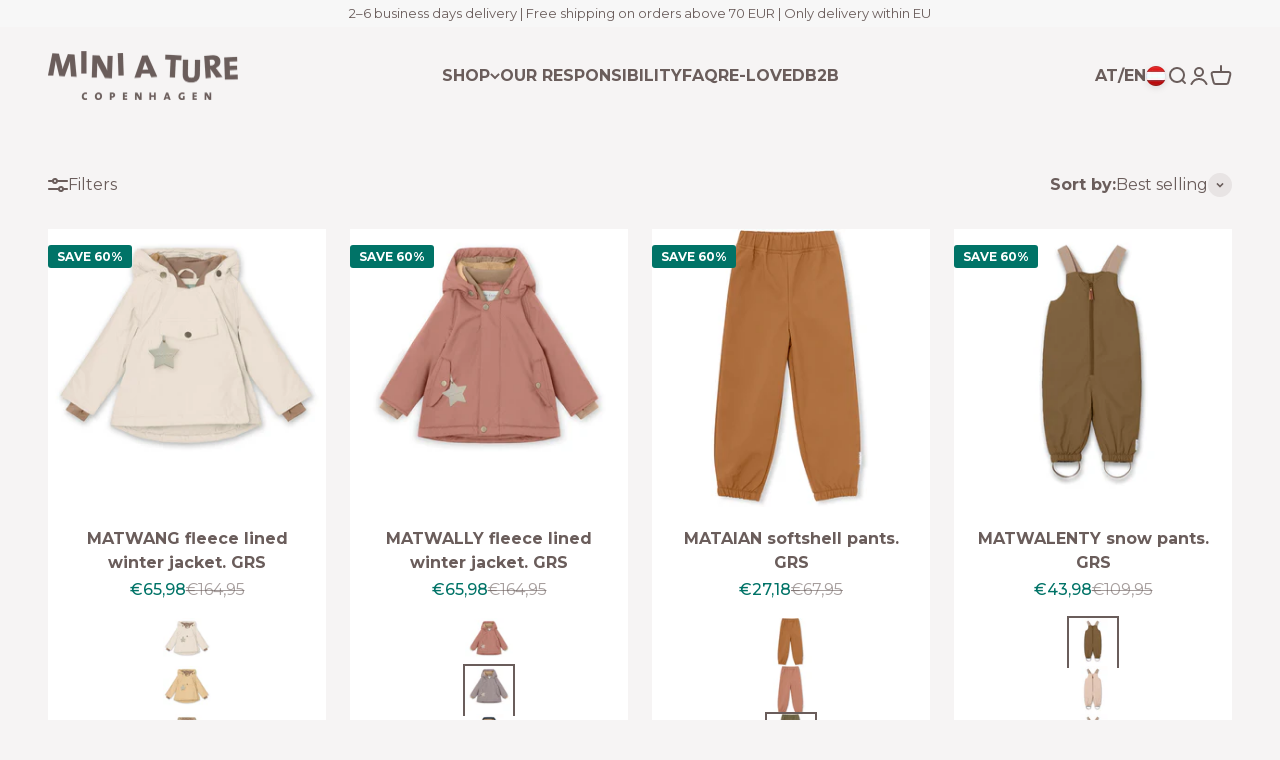

--- FILE ---
content_type: text/html; charset=utf-8
request_url: https://miniature.com/en-at/collections/xmax-under-75-euro
body_size: 63976
content:















<!doctype html>

<html class="no-js" lang="en" dir="ltr">
  <head><!--Content in content_for_header -->
<!--LayoutHub-Embed--><link rel="stylesheet" type="text/css" href="data:text/css;base64," media="all">
<!--LH--><!--/LayoutHub-Embed-->
<meta charset="utf-8">
    <meta name="viewport" content="width=device-width, initial-scale=1.0, height=device-height, minimum-scale=1.0, maximum-scale=1.0">
    <meta name="theme-color" content="#f6f4f4">

    <link rel="alternate" href="https://miniature.com" hreflang="x-default" />
    <link rel="alternate" href="https://miniature.com" hreflang="en" />
    <link rel="alternate" href="https://miniature.dk" hreflang="da" /><title>MINI A TURE XMAS GIFTS less than 75 EURO</title><link rel="canonical" href="https://miniature.com/en-at/collections/xmax-under-75-euro">

    <script type="application/javascript" src="https://storage.googleapis.com/gowish-button-prod/js/gowish-iframe.js" id="gowish-iframescript" defer></script>
    <link rel="stylesheet" href="https://storage.googleapis.com/gowish-button-prod/css/gowish-iframe.css">

    <!-- Google tag (gtag.js) -->
<script async src="https://www.googletagmanager.com/gtag/js?id=AW-692782681"></script>
<script>
  window.dataLayer = window.dataLayer || [];
  function gtag(){dataLayer.push(arguments);}
  gtag('js', new Date());

  gtag('config', 'AW-692782681');
</script><link rel="shortcut icon" href="//miniature.com/cdn/shop/files/miniature-flavicon-180x180.png?v=1707987864&width=96">
      <link rel="apple-touch-icon" href="//miniature.com/cdn/shop/files/miniature-flavicon-180x180.png?v=1707987864&width=180"><link rel="preconnect" href="https://cdn.shopify.com">
    <link rel="preconnect" href="https://fonts.shopifycdn.com" crossorigin>
    <link rel="dns-prefetch" href="https://productreviews.shopifycdn.com"><link rel="preload" href="//miniature.com/cdn/fonts/montserrat/montserrat_n6.1326b3e84230700ef15b3a29fb520639977513e0.woff2" as="font" type="font/woff2" crossorigin><link rel="preload" href="//miniature.com/cdn/fonts/montserrat/montserrat_n4.81949fa0ac9fd2021e16436151e8eaa539321637.woff2" as="font" type="font/woff2" crossorigin><meta property="og:type" content="website">
  <meta property="og:title" content="XMAX under 75 EURO"><meta property="og:image" content="http://miniature.com/cdn/shop/files/Miniature_logo_200x200px-high.png?v=1687867151&width=2048">
  <meta property="og:image:secure_url" content="https://miniature.com/cdn/shop/files/Miniature_logo_200x200px-high.png?v=1687867151&width=2048">
  <meta property="og:image:width" content="1200">
  <meta property="og:image:height" content="628"><meta property="og:url" content="https://miniature.com/en-at/collections/xmax-under-75-euro">
<meta property="og:site_name" content="Miniature.com"><meta name="twitter:card" content="summary"><meta name="twitter:title" content="XMAX under 75 EURO">
  <meta name="twitter:description" content=""><meta name="twitter:image" content="https://miniature.com/cdn/shop/files/Miniature_logo_200x200px-high.png?crop=center&height=1200&v=1687867151&width=1200">
  <meta name="twitter:image:alt" content="">


  <script type="application/ld+json">
  {
    "@context": "https://schema.org",
    "@type": "BreadcrumbList",
  "itemListElement": [{
      "@type": "ListItem",
      "position": 1,
      "name": "Home",
      "item": "https://miniature.com"
    },{
          "@type": "ListItem",
          "position": 2,
          "name": "XMAX under 75 EURO",
          "item": "https://miniature.com/en-at/collections/xmax-under-75-euro"
        }]
  }
  </script>

<style>/* Typography (heading) */
  @font-face {
  font-family: Montserrat;
  font-weight: 600;
  font-style: normal;
  font-display: fallback;
  src: url("//miniature.com/cdn/fonts/montserrat/montserrat_n6.1326b3e84230700ef15b3a29fb520639977513e0.woff2") format("woff2"),
       url("//miniature.com/cdn/fonts/montserrat/montserrat_n6.652f051080eb14192330daceed8cd53dfdc5ead9.woff") format("woff");
}

@font-face {
  font-family: Montserrat;
  font-weight: 600;
  font-style: italic;
  font-display: fallback;
  src: url("//miniature.com/cdn/fonts/montserrat/montserrat_i6.e90155dd2f004112a61c0322d66d1f59dadfa84b.woff2") format("woff2"),
       url("//miniature.com/cdn/fonts/montserrat/montserrat_i6.41470518d8e9d7f1bcdd29a447c2397e5393943f.woff") format("woff");
}

/* Typography (body) */
  @font-face {
  font-family: Montserrat;
  font-weight: 400;
  font-style: normal;
  font-display: fallback;
  src: url("//miniature.com/cdn/fonts/montserrat/montserrat_n4.81949fa0ac9fd2021e16436151e8eaa539321637.woff2") format("woff2"),
       url("//miniature.com/cdn/fonts/montserrat/montserrat_n4.a6c632ca7b62da89c3594789ba828388aac693fe.woff") format("woff");
}

@font-face {
  font-family: Montserrat;
  font-weight: 400;
  font-style: italic;
  font-display: fallback;
  src: url("//miniature.com/cdn/fonts/montserrat/montserrat_i4.5a4ea298b4789e064f62a29aafc18d41f09ae59b.woff2") format("woff2"),
       url("//miniature.com/cdn/fonts/montserrat/montserrat_i4.072b5869c5e0ed5b9d2021e4c2af132e16681ad2.woff") format("woff");
}

@font-face {
  font-family: Montserrat;
  font-weight: 700;
  font-style: normal;
  font-display: fallback;
  src: url("//miniature.com/cdn/fonts/montserrat/montserrat_n7.3c434e22befd5c18a6b4afadb1e3d77c128c7939.woff2") format("woff2"),
       url("//miniature.com/cdn/fonts/montserrat/montserrat_n7.5d9fa6e2cae713c8fb539a9876489d86207fe957.woff") format("woff");
}

@font-face {
  font-family: Montserrat;
  font-weight: 700;
  font-style: italic;
  font-display: fallback;
  src: url("//miniature.com/cdn/fonts/montserrat/montserrat_i7.a0d4a463df4f146567d871890ffb3c80408e7732.woff2") format("woff2"),
       url("//miniature.com/cdn/fonts/montserrat/montserrat_i7.f6ec9f2a0681acc6f8152c40921d2a4d2e1a2c78.woff") format("woff");
}

:root {
    /**
     * ---------------------------------------------------------------------
     * SPACING VARIABLES
     *
     * We are using a spacing inspired from frameworks like Tailwind CSS.
     * ---------------------------------------------------------------------
     */
    --spacing-0-5: 0.125rem; /* 2px */
    --spacing-1: 0.25rem; /* 4px */
    --spacing-1-5: 0.375rem; /* 6px */
    --spacing-2: 0.5rem; /* 8px */
    --spacing-2-5: 0.625rem; /* 10px */
    --spacing-3: 0.75rem; /* 12px */
    --spacing-3-5: 0.875rem; /* 14px */
    --spacing-4: 1rem; /* 16px */
    --spacing-4-5: 1.125rem; /* 18px */
    --spacing-5: 1.25rem; /* 20px */
    --spacing-5-5: 1.375rem; /* 22px */
    --spacing-6: 1.5rem; /* 24px */
    --spacing-6-5: 1.625rem; /* 26px */
    --spacing-7: 1.75rem; /* 28px */
    --spacing-7-5: 1.875rem; /* 30px */
    --spacing-8: 2rem; /* 32px */
    --spacing-8-5: 2.125rem; /* 34px */
    --spacing-9: 2.25rem; /* 36px */
    --spacing-9-5: 2.375rem; /* 38px */
    --spacing-10: 2.5rem; /* 40px */
    --spacing-11: 2.75rem; /* 44px */
    --spacing-12: 3rem; /* 48px */
    --spacing-14: 3.5rem; /* 56px */
    --spacing-16: 4rem; /* 64px */
    --spacing-18: 4.5rem; /* 72px */
    --spacing-20: 5rem; /* 80px */
    --spacing-24: 6rem; /* 96px */
    --spacing-28: 7rem; /* 112px */
    --spacing-32: 8rem; /* 128px */
    --spacing-36: 9rem; /* 144px */
    --spacing-40: 10rem; /* 160px */
    --spacing-44: 11rem; /* 176px */
    --spacing-48: 12rem; /* 192px */
    --spacing-52: 13rem; /* 208px */
    --spacing-56: 14rem; /* 224px */
    --spacing-60: 15rem; /* 240px */
    --spacing-64: 16rem; /* 256px */
    --spacing-72: 18rem; /* 288px */
    --spacing-80: 20rem; /* 320px */
    --spacing-96: 24rem; /* 384px */

    /* Container */
    --container-max-width: 1600px;
    --container-narrow-max-width: 1350px;
    --container-gutter: var(--spacing-5);
    --section-outer-spacing-block: var(--spacing-12);
    --section-inner-max-spacing-block: var(--spacing-10);
    --section-inner-spacing-inline: var(--container-gutter);
    --section-stack-spacing-block: var(--spacing-8);

    /* Grid gutter */
    --grid-gutter: var(--spacing-5);

    /* Product list settings */
    --product-list-row-gap: var(--spacing-8);
    --product-list-column-gap: var(--grid-gutter);

    /* Form settings */
    --input-gap: var(--spacing-2);
    --input-height: 2.625rem;
    --input-padding-inline: var(--spacing-4);

    /* Other sizes */
    --sticky-area-height: calc(var(--sticky-announcement-bar-enabled, 0) * var(--announcement-bar-height, 0px) + var(--sticky-header-enabled, 0) * var(--header-height, 0px));

    /* RTL support */
    --transform-logical-flip: 1;
    --transform-origin-start: left;
    --transform-origin-end: right;

    /**
     * ---------------------------------------------------------------------
     * TYPOGRAPHY
     * ---------------------------------------------------------------------
     */

    /* Font properties */
    --heading-font-family: Montserrat, sans-serif;
    --heading-font-weight: 600;
    --heading-font-style: normal;
    --heading-text-transform: uppercase;
    --heading-letter-spacing: 0.0em;
    --text-font-family: Montserrat, sans-serif;
    --text-font-weight: 400;
    --text-font-style: normal;
    --text-letter-spacing: 0.0em;

    /* Font sizes */
    --text-h0: 2.5rem;
    --text-h1: 1.75rem;
    --text-h2: 1.5rem;
    --text-h3: 1.375rem;
    --text-h4: 1.125rem;
    --text-h5: 1.125rem;
    --text-h6: 1rem;
    --text-xs: 0.8125rem;
    --text-sm: 0.875rem;
    --text-base: 1.0rem;
    --text-lg: 1.25rem;

    /**
     * ---------------------------------------------------------------------
     * COLORS
     * ---------------------------------------------------------------------
     */

    /* Color settings */--accent: 0 115 103;
    --text-primary: 106 93 91;
    --background-primary: 246 244 244;
    --dialog-background: 255 255 255;
    --border-color: var(--text-color, var(--text-primary)) / 0.12;

    /* Button colors */
    --button-background-primary: 0 115 103;
    --button-text-primary: 255 255 255;
    --button-background-secondary: 33 29 28;
    --button-text-secondary: 255 255 255;

    /* Status colors */
    --success-background: 224 238 237;
    --success-text: 0 115 103;
    --warning-background: 253 244 232;
    --warning-text: 242 165 65;
    --error-background: 255 237 232;
    --error-text: 255 101 66;

    /* Product colors */
    --on-sale-text: 0 115 103;
    --on-sale-badge-background: 0 115 103;
    --labels_on_product_cards: 0 115 103;
    --on-sale-badge-text: 255 255 255;
    --sold-out-badge-background: 255 101 66;
    --sold-out-badge-text: 255 255 255;
    --primary-badge-background: 106 93 91;
    --primary-badge-text: 255 255 255;
    --star-color: 242 165 65;
    --product-card-background: 255 255 255;
    --product-card-text: 106 93 91;
    --sale-price-text: 0 115 103;

    /* Header colors */
    --header-background: 246 244 244;
    --header-text: 106 93 91;

    /* Footer colors */
    --footer-background: 196 225 215;
    --footer-text: 106 93 91;

    /* Rounded variables (used for border radius) */
    --rounded-xs: 0.0rem;
    --rounded-sm: 0.0rem;
    --rounded: 0.0rem;
    --rounded-lg: 0.0rem;
    --rounded-full: 9999px;

    --rounded-button: 0.375rem;
    --rounded-input: 0.0rem;

    /* Box shadow */
    --shadow-sm: 0 2px 8px rgb(var(--text-primary) / 0.1);
    --shadow: 0 5px 15px rgb(var(--text-primary) / 0.1);
    --shadow-md: 0 5px 30px rgb(var(--text-primary) / 0.1);
    --shadow-block: 0px 18px 50px rgb(var(--text-primary) / 0.1);

    /**
     * ---------------------------------------------------------------------
     * OTHER
     * ---------------------------------------------------------------------
     */

    --cursor-close-svg-url: url(//miniature.com/cdn/shop/t/53/assets/cursor-close.svg?v=67823394671329714291718627074);
    --cursor-zoom-in-svg-url: url(//miniature.com/cdn/shop/t/53/assets/cursor-zoom-in.svg?v=2656660652962230021718627074);
    --cursor-zoom-out-svg-url: url(//miniature.com/cdn/shop/t/53/assets/cursor-zoom-out.svg?v=88110990802737771841718627074);
    --checkmark-svg-url: url(//miniature.com/cdn/shop/t/53/assets/checkmark.svg?v=5588600397216680941718627074);
  }

  [dir="rtl"]:root {
    /* RTL support */
    --transform-logical-flip: -1;
    --transform-origin-start: right;
    --transform-origin-end: left;
  }

  @media screen and (min-width: 700px) {
    :root {
      /* Typography (font size) */
      --text-h0: 3.25rem;
      --text-h1: 2.25rem;
      --text-h2: 1.75rem;
      --text-h3: 1.625rem;
      --text-h4: 1.25rem;
      --text-h5: 1.25rem;
      --text-h6: 1.125rem;

      --text-xs: 0.75rem;
      --text-sm: 0.875rem;
      --text-base: 1.0rem;
      --text-lg: 1.25rem;

      /* Spacing */
      --container-gutter: 2rem;
      --section-outer-spacing-block: var(--spacing-16);
      --section-inner-max-spacing-block: var(--spacing-12);
      --section-inner-spacing-inline: var(--spacing-12);
      --section-stack-spacing-block: var(--spacing-12);

      /* Grid gutter */
      --grid-gutter: var(--spacing-6);

      /* Product list settings */
      --product-list-row-gap: var(--spacing-12);

      /* Form settings */
      --input-gap: 1rem;
      --input-height: 3.125rem;
      --input-padding-inline: var(--spacing-5);
    }
  }

  @media screen and (min-width: 1000px) {
    :root {
      /* Spacing settings */
      --container-gutter: var(--spacing-12);
      --section-outer-spacing-block: var(--spacing-18);
      --section-inner-max-spacing-block: var(--spacing-16);
      --section-inner-spacing-inline: var(--spacing-16);
      --section-stack-spacing-block: var(--spacing-12);
    }
  }

  @media screen and (min-width: 1150px) {
    :root {
      /* Spacing settings */
      --container-gutter: var(--spacing-12);
      --section-outer-spacing-block: var(--spacing-20);
      --section-inner-max-spacing-block: var(--spacing-16);
      --section-inner-spacing-inline: var(--spacing-16);
      --section-stack-spacing-block: var(--spacing-12);
    }
  }

  @media screen and (min-width: 1400px) {
    :root {
      /* Typography (font size) */
      --text-h0: 4rem;
      --text-h1: 3rem;
      --text-h2: 2rem;
      --text-h3: 1.75rem;
      --text-h4: 1.5rem;
      --text-h5: 1.25rem;
      --text-h6: 1.25rem;

      --section-outer-spacing-block: var(--spacing-24);
      --section-inner-max-spacing-block: var(--spacing-18);
      --section-inner-spacing-inline: var(--spacing-18);
    }
  }

  @media screen and (min-width: 1600px) {
    :root {
      --section-outer-spacing-block: var(--spacing-24);
      --section-inner-max-spacing-block: var(--spacing-20);
      --section-inner-spacing-inline: var(--spacing-20);
    }
  }

  /**
   * ---------------------------------------------------------------------
   * LIQUID DEPENDANT CSS
   *
   * Our main CSS is Liquid free, but some very specific features depend on
   * theme settings, so we have them here
   * ---------------------------------------------------------------------
   */@media screen and (pointer: fine) {
        .button:not([disabled]):hover, .btn:not([disabled]):hover, .shopify-payment-button__button--unbranded:not([disabled]):hover {
          --button-background-opacity: 0.85;
        }

        .button--subdued:not([disabled]):hover {
          --button-background: var(--text-color) / .05 !important;
        }
      }</style>
<script>
  document.documentElement.classList.replace('no-js', 'js');

  // This allows to expose several variables to the global scope, to be used in scripts
  window.themeVariables = {
    settings: {
      showPageTransition: false,
      headingApparition: "split_fade",
      pageType: "collection",
      moneyFormat: "€{{amount_with_comma_separator}}",
      moneyWithCurrencyFormat: "€{{amount_with_comma_separator}} EUR",
      currencyCodeEnabled: false,
      cartType: "drawer",
      showDiscount: true,
      discountMode: "percentage"
    },

    strings: {
      accessibilityClose: "Close",
      accessibilityNext: "Next",
      accessibilityPrevious: "Previous",
      addToCartButton: "Add to cart",
      soldOutButton: "Sold out",
      preOrderButton: "Pre-order",
      unavailableButton: "Unavailable",
      closeGallery: "Close gallery",
      zoomGallery: "Zoom",
      errorGallery: "Image cannot be loaded",
      soldOutBadge: "Sold out",
      discountBadge: "@@ Off",
      sku: "SKU:",
      searchNoResults: "No results could be found.",
      addOrderNote: "Add order note",
      editOrderNote: "Edit order note",
      shippingEstimatorNoResults: "Sorry, we do not ship to your address.",
      shippingEstimatorOneResult: "There is one shipping rate for your address:",
      shippingEstimatorMultipleResults: "There are several shipping rates for your address:",
      shippingEstimatorError: "One or more error occurred while retrieving shipping rates:"
    },

    breakpoints: {
      'sm': 'screen and (min-width: 700px)',
      'md': 'screen and (min-width: 1000px)',
      'lg': 'screen and (min-width: 1150px)',
      'xl': 'screen and (min-width: 1400px)',

      'sm-max': 'screen and (max-width: 699px)',
      'md-max': 'screen and (max-width: 999px)',
      'lg-max': 'screen and (max-width: 1149px)',
      'xl-max': 'screen and (max-width: 1399px)'
    }
  };// For detecting native share
  document.documentElement.classList.add(`native-share--${navigator.share ? 'enabled' : 'disabled'}`);</script>
<script type="module" src="//miniature.com/cdn/shop/t/53/assets/vendor.min.js?v=19330323356122838161717746436"></script>
    <script type="module" src="//miniature.com/cdn/shop/t/53/assets/theme.js?v=118539746007293295371723728350"></script>
    <script type="module" src="//miniature.com/cdn/shop/t/53/assets/dtails.js?v=178565663525699974091718627039"></script>
    <script type="module" src="//miniature.com/cdn/shop/t/53/assets/sections.js?v=69393431734165306581723729074"></script>


    
  <script>window.performance && window.performance.mark && window.performance.mark('shopify.content_for_header.start');</script><meta name="google-site-verification" content="8-86EBCRV-XzaP6DoPNj6MDcLvxfP76zXGS5fe0BEPo">
<meta name="facebook-domain-verification" content="8e0a5x8x1ynj7i1x5skcjq23mwz0zt">
<meta id="shopify-digital-wallet" name="shopify-digital-wallet" content="/705429548/digital_wallets/dialog">
<meta name="shopify-checkout-api-token" content="6e310942106c4b8ef2e9466c7c48426e">
<meta id="in-context-paypal-metadata" data-shop-id="705429548" data-venmo-supported="false" data-environment="production" data-locale="en_US" data-paypal-v4="true" data-currency="EUR">
<link rel="alternate" type="application/atom+xml" title="Feed" href="/en-at/collections/xmax-under-75-euro.atom" />
<link rel="alternate" hreflang="x-default" href="https://miniature.com/collections/xmax-under-75-euro">
<link rel="alternate" hreflang="en" href="https://miniature.com/collections/xmax-under-75-euro">
<link rel="alternate" hreflang="de-AT" href="https://miniature.com/de-at/collections/xmax-under-75-euro">
<link rel="alternate" hreflang="en-AT" href="https://miniature.com/en-at/collections/xmax-under-75-euro">
<link rel="alternate" hreflang="de-DE" href="https://miniature.com/de-de/collections/xmax-under-75-euro">
<link rel="alternate" hreflang="en-DE" href="https://miniature.com/en-de/collections/xmax-under-75-euro">
<link rel="alternate" type="application/json+oembed" href="https://miniature.com/en-at/collections/xmax-under-75-euro.oembed">
<script async="async" src="/checkouts/internal/preloads.js?locale=en-AT"></script>
<script id="shopify-features" type="application/json">{"accessToken":"6e310942106c4b8ef2e9466c7c48426e","betas":["rich-media-storefront-analytics"],"domain":"miniature.com","predictiveSearch":true,"shopId":705429548,"locale":"en"}</script>
<script>var Shopify = Shopify || {};
Shopify.shop = "miniature-en.myshopify.com";
Shopify.locale = "en";
Shopify.currency = {"active":"EUR","rate":"1.0"};
Shopify.country = "AT";
Shopify.theme = {"name":"[BL] Production","id":163006644566,"schema_name":"Impact","schema_version":"4.2.0","theme_store_id":null,"role":"main"};
Shopify.theme.handle = "null";
Shopify.theme.style = {"id":null,"handle":null};
Shopify.cdnHost = "miniature.com/cdn";
Shopify.routes = Shopify.routes || {};
Shopify.routes.root = "/en-at/";</script>
<script type="module">!function(o){(o.Shopify=o.Shopify||{}).modules=!0}(window);</script>
<script>!function(o){function n(){var o=[];function n(){o.push(Array.prototype.slice.apply(arguments))}return n.q=o,n}var t=o.Shopify=o.Shopify||{};t.loadFeatures=n(),t.autoloadFeatures=n()}(window);</script>
<script id="shop-js-analytics" type="application/json">{"pageType":"collection"}</script>
<script defer="defer" async type="module" src="//miniature.com/cdn/shopifycloud/shop-js/modules/v2/client.init-shop-cart-sync_BT-GjEfc.en.esm.js"></script>
<script defer="defer" async type="module" src="//miniature.com/cdn/shopifycloud/shop-js/modules/v2/chunk.common_D58fp_Oc.esm.js"></script>
<script defer="defer" async type="module" src="//miniature.com/cdn/shopifycloud/shop-js/modules/v2/chunk.modal_xMitdFEc.esm.js"></script>
<script type="module">
  await import("//miniature.com/cdn/shopifycloud/shop-js/modules/v2/client.init-shop-cart-sync_BT-GjEfc.en.esm.js");
await import("//miniature.com/cdn/shopifycloud/shop-js/modules/v2/chunk.common_D58fp_Oc.esm.js");
await import("//miniature.com/cdn/shopifycloud/shop-js/modules/v2/chunk.modal_xMitdFEc.esm.js");

  window.Shopify.SignInWithShop?.initShopCartSync?.({"fedCMEnabled":true,"windoidEnabled":true});

</script>
<script>(function() {
  var isLoaded = false;
  function asyncLoad() {
    if (isLoaded) return;
    isLoaded = true;
    var urls = ["\/\/cdn.shopify.com\/proxy\/bbd5910be619c5b1201bec84e7c15ad2696e69463fb25208ed715b5fa58a1eb3\/form.nerdy-apps.com\/build\/nerdy_form_widget.bee96d44.js?shop=miniature-en.myshopify.com\u0026sp-cache-control=cHVibGljLCBtYXgtYWdlPTkwMA","https:\/\/instafeed.nfcube.com\/cdn\/6efe2103aea45eb11772a42a56c21743.js?shop=miniature-en.myshopify.com","https:\/\/api.fastbundle.co\/scripts\/src.js?shop=miniature-en.myshopify.com","https:\/\/api.fastbundle.co\/scripts\/script_tag.js?shop=miniature-en.myshopify.com","https:\/\/cozycountryredirectiii.addons.business\/js\/eggbox\/14605\/script_c5d05c16f99f3e5e3734cb91415c311f.js?v=1\u0026sign=c5d05c16f99f3e5e3734cb91415c311f\u0026shop=miniature-en.myshopify.com"];
    for (var i = 0; i < urls.length; i++) {
      var s = document.createElement('script');
      s.type = 'text/javascript';
      s.async = true;
      s.src = urls[i];
      var x = document.getElementsByTagName('script')[0];
      x.parentNode.insertBefore(s, x);
    }
  };
  if(window.attachEvent) {
    window.attachEvent('onload', asyncLoad);
  } else {
    window.addEventListener('load', asyncLoad, false);
  }
})();</script>
<script id="__st">var __st={"a":705429548,"offset":3600,"reqid":"ed1f8d97-597b-43f3-a4f0-5ca4e6dbcbf4-1769056995","pageurl":"miniature.com\/en-at\/collections\/xmax-under-75-euro","u":"d89a6131198a","p":"collection","rtyp":"collection","rid":609748975958};</script>
<script>window.ShopifyPaypalV4VisibilityTracking = true;</script>
<script id="captcha-bootstrap">!function(){'use strict';const t='contact',e='account',n='new_comment',o=[[t,t],['blogs',n],['comments',n],[t,'customer']],c=[[e,'customer_login'],[e,'guest_login'],[e,'recover_customer_password'],[e,'create_customer']],r=t=>t.map((([t,e])=>`form[action*='/${t}']:not([data-nocaptcha='true']) input[name='form_type'][value='${e}']`)).join(','),a=t=>()=>t?[...document.querySelectorAll(t)].map((t=>t.form)):[];function s(){const t=[...o],e=r(t);return a(e)}const i='password',u='form_key',d=['recaptcha-v3-token','g-recaptcha-response','h-captcha-response',i],f=()=>{try{return window.sessionStorage}catch{return}},m='__shopify_v',_=t=>t.elements[u];function p(t,e,n=!1){try{const o=window.sessionStorage,c=JSON.parse(o.getItem(e)),{data:r}=function(t){const{data:e,action:n}=t;return t[m]||n?{data:e,action:n}:{data:t,action:n}}(c);for(const[e,n]of Object.entries(r))t.elements[e]&&(t.elements[e].value=n);n&&o.removeItem(e)}catch(o){console.error('form repopulation failed',{error:o})}}const l='form_type',E='cptcha';function T(t){t.dataset[E]=!0}const w=window,h=w.document,L='Shopify',v='ce_forms',y='captcha';let A=!1;((t,e)=>{const n=(g='f06e6c50-85a8-45c8-87d0-21a2b65856fe',I='https://cdn.shopify.com/shopifycloud/storefront-forms-hcaptcha/ce_storefront_forms_captcha_hcaptcha.v1.5.2.iife.js',D={infoText:'Protected by hCaptcha',privacyText:'Privacy',termsText:'Terms'},(t,e,n)=>{const o=w[L][v],c=o.bindForm;if(c)return c(t,g,e,D).then(n);var r;o.q.push([[t,g,e,D],n]),r=I,A||(h.body.append(Object.assign(h.createElement('script'),{id:'captcha-provider',async:!0,src:r})),A=!0)});var g,I,D;w[L]=w[L]||{},w[L][v]=w[L][v]||{},w[L][v].q=[],w[L][y]=w[L][y]||{},w[L][y].protect=function(t,e){n(t,void 0,e),T(t)},Object.freeze(w[L][y]),function(t,e,n,w,h,L){const[v,y,A,g]=function(t,e,n){const i=e?o:[],u=t?c:[],d=[...i,...u],f=r(d),m=r(i),_=r(d.filter((([t,e])=>n.includes(e))));return[a(f),a(m),a(_),s()]}(w,h,L),I=t=>{const e=t.target;return e instanceof HTMLFormElement?e:e&&e.form},D=t=>v().includes(t);t.addEventListener('submit',(t=>{const e=I(t);if(!e)return;const n=D(e)&&!e.dataset.hcaptchaBound&&!e.dataset.recaptchaBound,o=_(e),c=g().includes(e)&&(!o||!o.value);(n||c)&&t.preventDefault(),c&&!n&&(function(t){try{if(!f())return;!function(t){const e=f();if(!e)return;const n=_(t);if(!n)return;const o=n.value;o&&e.removeItem(o)}(t);const e=Array.from(Array(32),(()=>Math.random().toString(36)[2])).join('');!function(t,e){_(t)||t.append(Object.assign(document.createElement('input'),{type:'hidden',name:u})),t.elements[u].value=e}(t,e),function(t,e){const n=f();if(!n)return;const o=[...t.querySelectorAll(`input[type='${i}']`)].map((({name:t})=>t)),c=[...d,...o],r={};for(const[a,s]of new FormData(t).entries())c.includes(a)||(r[a]=s);n.setItem(e,JSON.stringify({[m]:1,action:t.action,data:r}))}(t,e)}catch(e){console.error('failed to persist form',e)}}(e),e.submit())}));const S=(t,e)=>{t&&!t.dataset[E]&&(n(t,e.some((e=>e===t))),T(t))};for(const o of['focusin','change'])t.addEventListener(o,(t=>{const e=I(t);D(e)&&S(e,y())}));const B=e.get('form_key'),M=e.get(l),P=B&&M;t.addEventListener('DOMContentLoaded',(()=>{const t=y();if(P)for(const e of t)e.elements[l].value===M&&p(e,B);[...new Set([...A(),...v().filter((t=>'true'===t.dataset.shopifyCaptcha))])].forEach((e=>S(e,t)))}))}(h,new URLSearchParams(w.location.search),n,t,e,['guest_login'])})(!0,!0)}();</script>
<script integrity="sha256-4kQ18oKyAcykRKYeNunJcIwy7WH5gtpwJnB7kiuLZ1E=" data-source-attribution="shopify.loadfeatures" defer="defer" src="//miniature.com/cdn/shopifycloud/storefront/assets/storefront/load_feature-a0a9edcb.js" crossorigin="anonymous"></script>
<script data-source-attribution="shopify.dynamic_checkout.dynamic.init">var Shopify=Shopify||{};Shopify.PaymentButton=Shopify.PaymentButton||{isStorefrontPortableWallets:!0,init:function(){window.Shopify.PaymentButton.init=function(){};var t=document.createElement("script");t.src="https://miniature.com/cdn/shopifycloud/portable-wallets/latest/portable-wallets.en.js",t.type="module",document.head.appendChild(t)}};
</script>
<script data-source-attribution="shopify.dynamic_checkout.buyer_consent">
  function portableWalletsHideBuyerConsent(e){var t=document.getElementById("shopify-buyer-consent"),n=document.getElementById("shopify-subscription-policy-button");t&&n&&(t.classList.add("hidden"),t.setAttribute("aria-hidden","true"),n.removeEventListener("click",e))}function portableWalletsShowBuyerConsent(e){var t=document.getElementById("shopify-buyer-consent"),n=document.getElementById("shopify-subscription-policy-button");t&&n&&(t.classList.remove("hidden"),t.removeAttribute("aria-hidden"),n.addEventListener("click",e))}window.Shopify?.PaymentButton&&(window.Shopify.PaymentButton.hideBuyerConsent=portableWalletsHideBuyerConsent,window.Shopify.PaymentButton.showBuyerConsent=portableWalletsShowBuyerConsent);
</script>
<script data-source-attribution="shopify.dynamic_checkout.cart.bootstrap">document.addEventListener("DOMContentLoaded",(function(){function t(){return document.querySelector("shopify-accelerated-checkout-cart, shopify-accelerated-checkout")}if(t())Shopify.PaymentButton.init();else{new MutationObserver((function(e,n){t()&&(Shopify.PaymentButton.init(),n.disconnect())})).observe(document.body,{childList:!0,subtree:!0})}}));
</script>
<link id="shopify-accelerated-checkout-styles" rel="stylesheet" media="screen" href="https://miniature.com/cdn/shopifycloud/portable-wallets/latest/accelerated-checkout-backwards-compat.css" crossorigin="anonymous">
<style id="shopify-accelerated-checkout-cart">
        #shopify-buyer-consent {
  margin-top: 1em;
  display: inline-block;
  width: 100%;
}

#shopify-buyer-consent.hidden {
  display: none;
}

#shopify-subscription-policy-button {
  background: none;
  border: none;
  padding: 0;
  text-decoration: underline;
  font-size: inherit;
  cursor: pointer;
}

#shopify-subscription-policy-button::before {
  box-shadow: none;
}

      </style>

<script>window.performance && window.performance.mark && window.performance.mark('shopify.content_for_header.end');</script>
  <!-- "snippets/shogun-products.liquid" was not rendered, the associated app was uninstalled -->

<link href="//miniature.com/cdn/shop/t/53/assets/theme.css?v=127518191614600257591753961232" rel="stylesheet" type="text/css" media="all" /><link href="//miniature.com/cdn/shop/t/53/assets/dtails.css?v=49465036011102231921718627038" rel="stylesheet" type="text/css" media="all" />

<script id="CookieConsent" src="https://policy.app.cookieinformation.com/uc.js"
    data-culture="EN" type="text/javascript"></script>
    
  
  <!-- "snippets/shogun-head.liquid" was not rendered, the associated app was uninstalled -->

<script src="https://cdn.shopify.com/s/files/1/0007/0542/9548/t/46/assets/nerdy_form_widget.js?v=1692691982" defer="defer"></script>


  <meta name="google-site-verification" content="lOBBqN-NEpau4ONB0WgtlsZ7XwcJH_JHXpuAxQsqrsU" />

    <style>
      @import url('https://fonts.googleapis.com/css2?family=Montserrat:ital,wght@0,500;1,500&display=swap');
      @import url('https://fonts.googleapis.com/css2?family=Montserrat:ital,wght@0,600;1,600&display=swap');
    </style>

    <link href="//miniature.com/cdn/shop/t/53/assets/parcel_style.css?v=166020650036175579641753961229" rel="stylesheet" type="text/css" media="all" />
  <!-- BEGIN app block: shopify://apps/klaviyo-email-marketing-sms/blocks/klaviyo-onsite-embed/2632fe16-c075-4321-a88b-50b567f42507 -->












  <script async src="https://static.klaviyo.com/onsite/js/VeZMTL/klaviyo.js?company_id=VeZMTL"></script>
  <script>!function(){if(!window.klaviyo){window._klOnsite=window._klOnsite||[];try{window.klaviyo=new Proxy({},{get:function(n,i){return"push"===i?function(){var n;(n=window._klOnsite).push.apply(n,arguments)}:function(){for(var n=arguments.length,o=new Array(n),w=0;w<n;w++)o[w]=arguments[w];var t="function"==typeof o[o.length-1]?o.pop():void 0,e=new Promise((function(n){window._klOnsite.push([i].concat(o,[function(i){t&&t(i),n(i)}]))}));return e}}})}catch(n){window.klaviyo=window.klaviyo||[],window.klaviyo.push=function(){var n;(n=window._klOnsite).push.apply(n,arguments)}}}}();</script>

  




  <script>
    window.klaviyoReviewsProductDesignMode = false
  </script>







<!-- END app block --><!-- BEGIN app block: shopify://apps/cozy-country-redirect/blocks/CozyStaticScript/7b44aa65-e072-42a4-8594-17bbfd843785 --><script src="https://cozycountryredirectiii.addons.business/js/eggbox/14605/script_905d5e952b9ca8a4ed07a22390b39bf6.js?v=1&sign=905d5e952b9ca8a4ed07a22390b39bf6&shop=miniature-en.myshopify.com" type='text/javascript'></script>
<!-- END app block --><!-- BEGIN app block: shopify://apps/fbp-fast-bundle/blocks/fast_bundle/9e87fbe2-9041-4c23-acf5-322413994cef -->
  <!-- BEGIN app snippet: fast_bundle -->




<script>
    if (Math.random() < 0.05) {
      window.FastBundleRenderTimestamp = Date.now();
    }
    const newBaseUrl = 'https://sdk.fastbundle.co'
    const apiURL = 'https://api.fastbundle.co'
    const rbrAppUrl = `${newBaseUrl}/{version}/main.min.js`
    const rbrVendorUrl = `${newBaseUrl}/{version}/vendor.js`
    const rbrCartUrl = `${apiURL}/scripts/cart.js`
    const rbrStyleUrl = `${newBaseUrl}/{version}/main.min.css`

    const legacyRbrAppUrl = `${apiURL}/react-src/static/js/main.min.js`
    const legacyRbrStyleUrl = `${apiURL}/react-src/static/css/main.min.css`

    const previousScriptLoaded = Boolean(document.querySelectorAll(`script[src*="${newBaseUrl}"]`).length)
    const previousLegacyScriptLoaded = Boolean(document.querySelectorAll(`script[src*="${legacyRbrAppUrl}"]`).length)

    if (!(previousScriptLoaded || previousLegacyScriptLoaded)) {
        const FastBundleConf = {"enable_bap_modal":false,"frontend_version":"1.22.09","storefront_record_submitted":true,"use_shopify_prices":false,"currencies":[{"id":1576827160,"code":"EUR","conversion_fee":1.0,"roundup_number":0.95,"rounding_enabled":true}],"is_active":true,"override_product_page_forms":true,"allow_funnel":true,"translations":[{"id":1362761,"key":"add","value":"Add","locale_code":"en","model":"shop","object_id":55307},{"id":2355553,"key":"add","value":"Hinzufügen","locale_code":"de","model":"shop","object_id":55307},{"id":2355554,"key":"add_all_products_to_cart","value":"Fügen Sie alle Produkte zum Warenkorb hinzu","locale_code":"de","model":"shop","object_id":55307},{"id":1362766,"key":"add_bundle","value":"Add Bundle","locale_code":"en","model":"shop","object_id":55307},{"id":2355555,"key":"add_bundle","value":"Bundle hinzufügen","locale_code":"de","model":"shop","object_id":55307},{"id":1362764,"key":"added","value":"Added!","locale_code":"en","model":"shop","object_id":55307},{"id":2355558,"key":"added","value":"Hinzugefügt","locale_code":"de","model":"shop","object_id":55307},{"id":1362765,"key":"added_","value":"Added","locale_code":"en","model":"shop","object_id":55307},{"id":2355559,"key":"added_","value":"Hinzugefügt","locale_code":"de","model":"shop","object_id":55307},{"id":1362770,"key":"added_items","value":"Added items","locale_code":"en","model":"shop","object_id":55307},{"id":2355560,"key":"added_items","value":"Hinzugefügte Artikel","locale_code":"de","model":"shop","object_id":55307},{"id":2355561,"key":"added_product_issue","value":"Es gibt ein Problem mit den hinzugefügten Produkten","locale_code":"de","model":"shop","object_id":55307},{"id":1362771,"key":"added_to_product_list","value":"Added to the product list","locale_code":"en","model":"shop","object_id":55307},{"id":2355562,"key":"added_to_product_list","value":"Zur Produktliste hinzugefügt","locale_code":"de","model":"shop","object_id":55307},{"id":1362767,"key":"add_items","value":"Please add items","locale_code":"en","model":"shop","object_id":55307},{"id":2355556,"key":"add_items","value":"Bitte fügen Sie Artikel hinzu","locale_code":"de","model":"shop","object_id":55307},{"id":1362762,"key":"add_to_cart","value":"ADD TO CART","locale_code":"en","model":"shop","object_id":55307},{"id":2355557,"key":"add_to_cart","value":"In den Warenkorb legen","locale_code":"de","model":"shop","object_id":55307},{"id":2355563,"key":"all_included_products_are_sold_out","value":"Alle enthaltenen Produkte sind ausverkauft","locale_code":"de","model":"shop","object_id":55307},{"id":1362772,"key":"apply_discount","value":"Discount will be applied at checkout","locale_code":"en","model":"shop","object_id":55307},{"id":2355564,"key":"apply_discount","value":"Der Rabatt wird an der Kasse angewendet","locale_code":"de","model":"shop","object_id":55307},{"id":1362773,"key":"badge_price_description","value":"Save {discount}!","locale_code":"en","model":"shop","object_id":55307},{"id":2355568,"key":"badge_price_description","value":"Sparen Sie {discount}!","locale_code":"de","model":"shop","object_id":55307},{"id":2355683,"key":"bap_disabled","value":"Vervollständigen Sie das Bundle","locale_code":"de","model":"shop","object_id":55307},{"id":1362775,"key":"bap_modal_sub_title_without_variant","value":"Review the below boxes and click on the button to fix the cart.","locale_code":"en","model":"shop","object_id":55307},{"id":2355566,"key":"bap_modal_sub_title_without_variant","value":"Überprüfen Sie die unten stehenden Kästchen und klicken Sie auf den Button, um den Warenkorb zu korrigieren.","locale_code":"de","model":"shop","object_id":55307},{"id":1362774,"key":"bap_modal_sub_title_with_variant","value":"Review the below boxes, select the proper variant for each included products and click on the button to fix the cart.","locale_code":"en","model":"shop","object_id":55307},{"id":2355565,"key":"bap_modal_sub_title_with_variant","value":"Überprüfen Sie die unten stehenden Boxen, wählen Sie die richtige Variante für jedes enthaltene Produkt aus und klicken Sie auf den Button, um den Warenkorb zu korrigieren.","locale_code":"de","model":"shop","object_id":55307},{"id":1362776,"key":"bap_modal_title","value":"{product_name} is a bundle product that includes {num_of_products} products. This product will be replaced by its included products.","locale_code":"en","model":"shop","object_id":55307},{"id":2355567,"key":"bap_modal_title","value":"{product_name} ist ein Bündelprodukt, das {num_of_products} Produkte enthält. Dieses Produkt wird durch seine enthaltenen Produkte ersetzt.","locale_code":"de","model":"shop","object_id":55307},{"id":1362777,"key":"builder_added_count","value":"{num_added}/{num_must_add} added","locale_code":"en","model":"shop","object_id":55307},{"id":2355569,"key":"builder_added_count","value":"{num_added} / {num_must_add} hinzugefügt","locale_code":"de","model":"shop","object_id":55307},{"id":1362778,"key":"builder_count_error","value":"You must add {quantity} other items from the above collections.","locale_code":"en","model":"shop","object_id":55307},{"id":2355570,"key":"builder_count_error","value":"Sie müssen {quantity} weitere Artikel aus den oben genannten Kollektionen hinzufügen.","locale_code":"de","model":"shop","object_id":55307},{"id":1362763,"key":"bundleBuilder_added","value":"added","locale_code":"en","model":"shop","object_id":55307},{"id":1362779,"key":"bundle_not_available","value":"Bundle is not available","locale_code":"en","model":"shop","object_id":55307},{"id":2355571,"key":"bundle_not_available","value":"Das Bundle ist nicht mehr verfügbar","locale_code":"de","model":"shop","object_id":55307},{"id":2355572,"key":"bundle_title","value":"Bündeltitel","locale_code":"de","model":"shop","object_id":55307},{"id":1362870,"key":"buy","value":"Buy","locale_code":"en","model":"shop","object_id":55307},{"id":2355573,"key":"buy","value":"Kaufen","locale_code":"de","model":"shop","object_id":55307},{"id":1362780,"key":"buy_all","value":"Buy all","locale_code":"en","model":"shop","object_id":55307},{"id":2355574,"key":"buy_all","value":"Kaufen Sie alle","locale_code":"de","model":"shop","object_id":55307},{"id":2355575,"key":"buy_from_collections","value":"Kaufen Sie aus diesen Kollektionen","locale_code":"de","model":"shop","object_id":55307},{"id":2355576,"key":"buy_item","value":"Kaufe {quantity} Artikel","locale_code":"de","model":"shop","object_id":55307},{"id":1362781,"key":"bxgy_btn_title","value":"Add to cart","locale_code":"en","model":"shop","object_id":55307},{"id":2355577,"key":"bxgy_btn_title","value":"In den Warenkorb legen","locale_code":"de","model":"shop","object_id":55307},{"id":1362782,"key":"cancel","value":"Cancel","locale_code":"en","model":"shop","object_id":55307},{"id":2355578,"key":"cancel","value":"Abbrechen","locale_code":"de","model":"shop","object_id":55307},{"id":1362783,"key":"capacity_is_over","value":"Item not added. You already have added the required number of products from this collection.","locale_code":"en","model":"shop","object_id":55307},{"id":1362787,"key":"choose_items_to_buy","value":"Choose items to buy together.","locale_code":"en","model":"shop","object_id":55307},{"id":2355579,"key":"choose_items_to_buy","value":"Wählen Sie Artikel, die Sie gemeinsam kaufen möchten.","locale_code":"de","model":"shop","object_id":55307},{"id":1362784,"key":"collection","value":"collection","locale_code":"en","model":"shop","object_id":55307},{"id":2355580,"key":"collection","value":"Sammlung","locale_code":"de","model":"shop","object_id":55307},{"id":1362785,"key":"collection_btn_title","value":"Add selected to cart","locale_code":"en","model":"shop","object_id":55307},{"id":2355581,"key":"collection_btn_title","value":"Ausgewähltes zum Warenkorb hinzufügen","locale_code":"de","model":"shop","object_id":55307},{"id":1362786,"key":"collection_item","value":"Add {quantity} items from {collection} collection","locale_code":"en","model":"shop","object_id":55307},{"id":2355582,"key":"collection_item","value":"Fügen Sie {quantity} Artikel aus {collection} hinzu","locale_code":"de","model":"shop","object_id":55307},{"id":2355583,"key":"color","value":"Farbe","locale_code":"de","model":"shop","object_id":55307},{"id":1362788,"key":"copied","value":"Copied!","locale_code":"en","model":"shop","object_id":55307},{"id":2355584,"key":"copied","value":"Kopiert!","locale_code":"de","model":"shop","object_id":55307},{"id":1362789,"key":"copy_code","value":"Copy code","locale_code":"en","model":"shop","object_id":55307},{"id":2355585,"key":"copy_code","value":"Code kopieren","locale_code":"de","model":"shop","object_id":55307},{"id":2355586,"key":"currently_soldout","value":"Dieses Produkt ist derzeit ausverkauft","locale_code":"de","model":"shop","object_id":55307},{"id":1362790,"key":"days","value":"Days","locale_code":"en","model":"shop","object_id":55307},{"id":2355587,"key":"days","value":"Tage","locale_code":"de","model":"shop","object_id":55307},{"id":2355588,"key":"delete_bap_product","value":"hier","locale_code":"de","model":"shop","object_id":55307},{"id":1362791,"key":"discount_applied","value":"{discount} discount applied","locale_code":"en","model":"shop","object_id":55307},{"id":2355589,"key":"discount_applied","value":"{discount} Rabatt angewendet","locale_code":"de","model":"shop","object_id":55307},{"id":1362792,"key":"discount_card_desc","value":"Enter the discount code below if it isn't included at checkout.","locale_code":"en","model":"shop","object_id":55307},{"id":2355590,"key":"discount_card_desc","value":"Geben Sie den Rabattcode unten ein, wenn er nicht beim Checkout enthalten ist.","locale_code":"de","model":"shop","object_id":55307},{"id":1362793,"key":"discount_card_discount","value":"Discount code:","locale_code":"en","model":"shop","object_id":55307},{"id":2355591,"key":"discount_card_discount","value":"Rabattcode:","locale_code":"de","model":"shop","object_id":55307},{"id":1362862,"key":"discount_is_applied","value":"discount is applied on the selected products.","locale_code":"en","model":"shop","object_id":55307},{"id":2355592,"key":"discount_is_applied","value":"Der Rabatt wird auf die ausgewählten Produkte angewendet.","locale_code":"de","model":"shop","object_id":55307},{"id":2355593,"key":"dropdown","value":"Dropdown-Menü","locale_code":"de","model":"shop","object_id":55307},{"id":2355594,"key":"error_loading_bundles","value":"Es gibt ein Problem beim Laden von Bündeln, bitte versuchen Sie es gleich noch einmal!","locale_code":"de","model":"shop","object_id":55307},{"id":1362794,"key":"fix_cart","value":"Fix your Cart","locale_code":"en","model":"shop","object_id":55307},{"id":2355595,"key":"fix_cart","value":"Reparieren Sie Ihren Warenkorb","locale_code":"de","model":"shop","object_id":55307},{"id":1362795,"key":"free","value":"Free","locale_code":"en","model":"shop","object_id":55307},{"id":2355596,"key":"free","value":"Kostenlos","locale_code":"de","model":"shop","object_id":55307},{"id":1362796,"key":"free_gift","value":"Free gift","locale_code":"en","model":"shop","object_id":55307},{"id":2355597,"key":"free_gift","value":"Kostenloses Geschenk","locale_code":"de","model":"shop","object_id":55307},{"id":1362797,"key":"free_gift_applied","value":"Free gift applied","locale_code":"en","model":"shop","object_id":55307},{"id":2355598,"key":"free_gift_applied","value":"Kostenloses Geschenk angewendet","locale_code":"de","model":"shop","object_id":55307},{"id":1362798,"key":"free_shipping","value":"Free Shipping","locale_code":"en","model":"shop","object_id":55307},{"id":2355599,"key":"free_shipping","value":"Kostenloser Versand","locale_code":"de","model":"shop","object_id":55307},{"id":1362799,"key":"funnel_alert","value":"This item is already in your cart.","locale_code":"en","model":"shop","object_id":55307},{"id":2355600,"key":"funnel_alert","value":"Dieser Artikel befindet sich bereits in Ihrem Warenkorb.","locale_code":"de","model":"shop","object_id":55307},{"id":1362800,"key":"funnel_button_description","value":"Buy this bundle | Save {discount}","locale_code":"en","model":"shop","object_id":55307},{"id":2355601,"key":"funnel_button_description","value":"Kaufe dieses Paket | Spare {discount}","locale_code":"de","model":"shop","object_id":55307},{"id":1362801,"key":"funnel_discount_description","value":"save {discount}","locale_code":"en","model":"shop","object_id":55307},{"id":2355602,"key":"funnel_discount_description","value":"sparen Sie {discount}","locale_code":"de","model":"shop","object_id":55307},{"id":1362802,"key":"funnel_popup_title","value":"Complete your cart with this bundle and save","locale_code":"en","model":"shop","object_id":55307},{"id":2355603,"key":"funnel_popup_title","value":"Ergänzen Sie Ihren Warenkorb mit diesem Bundle und sparen Sie","locale_code":"de","model":"shop","object_id":55307},{"id":1362803,"key":"get_free_gift","value":"Get these free gifts","locale_code":"en","model":"shop","object_id":55307},{"id":2355604,"key":"get_free_gift","value":"Holen Sie sich diese kostenlosen Geschenke","locale_code":"de","model":"shop","object_id":55307},{"id":2355605,"key":"get_off_collections","value":"Erhalten Sie {discount}% Rabatt auf diese Kollektionen","locale_code":"de","model":"shop","object_id":55307},{"id":1362804,"key":"go_to_bundle_builder","value":"Go to Bundle builder","locale_code":"en","model":"shop","object_id":55307},{"id":2355606,"key":"go_to_bundle_builder","value":"Gehe zum Bundle builder","locale_code":"de","model":"shop","object_id":55307},{"id":2355607,"key":"go_to_offer_page","value":"Gehe zur Angebotsseite","locale_code":"de","model":"shop","object_id":55307},{"id":1362858,"key":"have_not_selected","value":"You have not selected any items yet","locale_code":"en","model":"shop","object_id":55307},{"id":2355608,"key":"have_not_selected","value":"Sie haben noch keine Artikel ausgewählt","locale_code":"de","model":"shop","object_id":55307},{"id":1362859,"key":"have_selected","value":"You have selected {quantity} items","locale_code":"en","model":"shop","object_id":55307},{"id":2355609,"key":"have_selected","value":"Sie haben {quantity} Artikel ausgewählt","locale_code":"de","model":"shop","object_id":55307},{"id":1362806,"key":"hide","value":"Hide","locale_code":"en","model":"shop","object_id":55307},{"id":2355610,"key":"hide","value":"Verbergen","locale_code":"de","model":"shop","object_id":55307},{"id":1362805,"key":"hours","value":"Hours","locale_code":"en","model":"shop","object_id":55307},{"id":2355611,"key":"hours","value":"Stunden","locale_code":"de","model":"shop","object_id":55307},{"id":1362807,"key":"includes_free_shipping","value":"Includes Free Shipping","locale_code":"en","model":"shop","object_id":55307},{"id":2355612,"key":"includes_free_shipping","value":"Beinhaltet kostenlosen Versand","locale_code":"de","model":"shop","object_id":55307},{"id":1362860,"key":"item","value":"item","locale_code":"en","model":"shop","object_id":55307},{"id":2355613,"key":"item","value":"Artikel","locale_code":"de","model":"shop","object_id":55307},{"id":1362768,"key":"items","value":"items","locale_code":"en","model":"shop","object_id":55307},{"id":2355614,"key":"items","value":"Artikel","locale_code":"de","model":"shop","object_id":55307},{"id":1362808,"key":"items_not_found","value":"No matching items found","locale_code":"en","model":"shop","object_id":55307},{"id":2355615,"key":"items_not_found","value":"Keine passenden Artikel gefunden","locale_code":"de","model":"shop","object_id":55307},{"id":1362809,"key":"items_selected","value":"items selected","locale_code":"en","model":"shop","object_id":55307},{"id":2355616,"key":"items_selected","value":"ausgewählte Artikel","locale_code":"de","model":"shop","object_id":55307},{"id":2355618,"key":"main_sold_out","value":"Das Hauptprodukt ist ausverkauft.","locale_code":"de","model":"shop","object_id":55307},{"id":2355617,"key":"material","value":"Material","locale_code":"de","model":"shop","object_id":55307},{"id":1362810,"key":"min","value":"Min","locale_code":"en","model":"shop","object_id":55307},{"id":2355619,"key":"min","value":"Min","locale_code":"de","model":"shop","object_id":55307},{"id":1362811,"key":"mix_btn_title","value":"Add selected to cart","locale_code":"en","model":"shop","object_id":55307},{"id":2355620,"key":"mix_btn_title","value":"Ausgewähltes zum Warenkorb hinzufügen","locale_code":"de","model":"shop","object_id":55307},{"id":1362812,"key":"multiple_items_funnel_alert","value":"Some of the items are already in the cart","locale_code":"en","model":"shop","object_id":55307},{"id":2355621,"key":"multiple_items_funnel_alert","value":"Einige der Artikel befinden sich bereits im Warenkorb","locale_code":"de","model":"shop","object_id":55307},{"id":1362857,"key":"no","value":"No","locale_code":"en","model":"shop","object_id":55307},{"id":2355622,"key":"no","value":"Nein","locale_code":"de","model":"shop","object_id":55307},{"id":2355623,"key":"no_item","value":"Keine Artikel hinzugefügt!","locale_code":"de","model":"shop","object_id":55307},{"id":1362813,"key":"no_item_selected","value":"No items selected!","locale_code":"en","model":"shop","object_id":55307},{"id":2355624,"key":"no_item_selected","value":"Keine Artikel ausgewählt!","locale_code":"de","model":"shop","object_id":55307},{"id":1362814,"key":"not_enough","value":"insufficient inventory","locale_code":"en","model":"shop","object_id":55307},{"id":2355625,"key":"not_enough","value":"ungenügendes Inventar","locale_code":"de","model":"shop","object_id":55307},{"id":2355626,"key":"not_selected_any","value":"noch keine Artikel ausgewählt.","locale_code":"de","model":"shop","object_id":55307},{"id":2355627,"key":"of","value":"von","locale_code":"de","model":"shop","object_id":55307},{"id":1362769,"key":"off","value":"off","locale_code":"en","model":"shop","object_id":55307},{"id":2355628,"key":"off","value":"AUF","locale_code":"de","model":"shop","object_id":55307},{"id":1362815,"key":"offer_ends","value":"This offer ends in","locale_code":"en","model":"shop","object_id":55307},{"id":2355629,"key":"offer_ends","value":"Dieses Angebot endet in","locale_code":"de","model":"shop","object_id":55307},{"id":1362856,"key":"one_time_purchase","value":"One time purchase","locale_code":"en","model":"shop","object_id":55307},{"id":2355630,"key":"one_time_purchase","value":"Einmaliger Kauf","locale_code":"de","model":"shop","object_id":55307},{"id":2355631,"key":"option","value":"Option","locale_code":"de","model":"shop","object_id":55307},{"id":2355632,"key":"out_of","value":"au","locale_code":"de","model":"shop","object_id":55307},{"id":2355633,"key":"per_one","value":"pro eins","locale_code":"de","model":"shop","object_id":55307},{"id":1362816,"key":"Please_add_product_from_collections","value":"Please add product from collections","locale_code":"en","model":"shop","object_id":55307},{"id":2355634,"key":"Please_add_product_from_collections","value":"Bitte fügen Sie ein Produkt aus der Liste hinzu","locale_code":"de","model":"shop","object_id":55307},{"id":2355635,"key":"powered_by","value":"Angetrieben von","locale_code":"de","model":"shop","object_id":55307},{"id":1362817,"key":"price_description","value":"Add to cart | Save {discount}","locale_code":"en","model":"shop","object_id":55307},{"id":2355636,"key":"price_description","value":"Füge Bundle zum Warenkorb hinzu | Speichern {discount}","locale_code":"de","model":"shop","object_id":55307},{"id":1362818,"key":"price_description_setPrice","value":"Add to cart for {final_price}","locale_code":"en","model":"shop","object_id":55307},{"id":2355637,"key":"price_description_setPrice","value":"In den Warenkorb für {final_price}","locale_code":"de","model":"shop","object_id":55307},{"id":2355638,"key":"proceed_without_addons","value":"Fortfahren ohne Add-ons","locale_code":"de","model":"shop","object_id":55307},{"id":1362819,"key":"product","value":"product","locale_code":"en","model":"shop","object_id":55307},{"id":2355639,"key":"product","value":"Produkt","locale_code":"de","model":"shop","object_id":55307},{"id":2355684,"key":"product_added","value":"{number} hinzugefügt","locale_code":"de","model":"shop","object_id":55307},{"id":2355685,"key":"product_added_with_more","value":"{number} hinzugefügt. Fügen Sie mehr hinzu!","locale_code":"de","model":"shop","object_id":55307},{"id":1362820,"key":"products","value":"products","locale_code":"en","model":"shop","object_id":55307},{"id":2355640,"key":"products","value":"Produkte","locale_code":"de","model":"shop","object_id":55307},{"id":1362821,"key":"quantity","value":"Quantity","locale_code":"en","model":"shop","object_id":55307},{"id":2355641,"key":"quantity","value":"Menge","locale_code":"de","model":"shop","object_id":55307},{"id":1362822,"key":"remove","value":"Remove","locale_code":"en","model":"shop","object_id":55307},{"id":1362823,"key":"remove_from_cart","value":"Remove from cart","locale_code":"en","model":"shop","object_id":55307},{"id":2355642,"key":"remove_from_cart","value":"Aus dem Warenkorb entfernen","locale_code":"de","model":"shop","object_id":55307},{"id":1362824,"key":"required_tooltip","value":"This product is required and can not be deselected","locale_code":"en","model":"shop","object_id":55307},{"id":2355643,"key":"required_tooltip","value":"Dieses Produkt ist erforderlich und kann nicht abgewählt werden","locale_code":"de","model":"shop","object_id":55307},{"id":1362825,"key":"save","value":"Save","locale_code":"en","model":"shop","object_id":55307},{"id":2355644,"key":"save","value":"Speichern","locale_code":"de","model":"shop","object_id":55307},{"id":1362865,"key":"save_more","value":"Add {range} to save more","locale_code":"en","model":"shop","object_id":55307},{"id":2355645,"key":"save_more","value":"Fügen Sie {range} hinzu, um mehr zu sparen","locale_code":"de","model":"shop","object_id":55307},{"id":1362827,"key":"search_product","value":"search products","locale_code":"en","model":"shop","object_id":55307},{"id":2355646,"key":"search_product","value":"Produkt suchen","locale_code":"de","model":"shop","object_id":55307},{"id":1362826,"key":"sec","value":"Sec","locale_code":"en","model":"shop","object_id":55307},{"id":2355647,"key":"sec","value":"Sek","locale_code":"de","model":"shop","object_id":55307},{"id":2355648,"key":"see_all","value":"Alle anzeigen","locale_code":"de","model":"shop","object_id":55307},{"id":1362828,"key":"see_less","value":"See less","locale_code":"en","model":"shop","object_id":55307},{"id":2355649,"key":"see_less","value":"Weniger anzeigen","locale_code":"de","model":"shop","object_id":55307},{"id":1362829,"key":"see_more_details","value":"See more details","locale_code":"en","model":"shop","object_id":55307},{"id":2355650,"key":"see_more_details","value":"Mehr Details Sehen","locale_code":"de","model":"shop","object_id":55307},{"id":1362830,"key":"select_all","value":"All products","locale_code":"en","model":"shop","object_id":55307},{"id":2355651,"key":"select_all","value":"Alle Produkte","locale_code":"de","model":"shop","object_id":55307},{"id":1362831,"key":"select_all_variants","value":"Select all variants","locale_code":"en","model":"shop","object_id":55307},{"id":2355652,"key":"select_all_variants","value":"Bitte wählen Sie alle Varianten aus","locale_code":"de","model":"shop","object_id":55307},{"id":1362833,"key":"select_all_variants_correctly","value":"Select all variants correctly","locale_code":"en","model":"shop","object_id":55307},{"id":2355653,"key":"select_all_variants_correctly","value":"Bitte wählen Sie alle Varianten korrekt aus","locale_code":"de","model":"shop","object_id":55307},{"id":1362832,"key":"select_at_least","value":"You must select at least {minQty} items","locale_code":"en","model":"shop","object_id":55307},{"id":2355654,"key":"select_at_least","value":"Sie müssen mindestens {minQty} Artikel auswählen","locale_code":"de","model":"shop","object_id":55307},{"id":1362861,"key":"select_at_least_min_qty","value":"Select at least {min_qty} items to apply the discount.","locale_code":"en","model":"shop","object_id":55307},{"id":2355655,"key":"select_at_least_min_qty","value":"Wählen Sie mindestens {min_qty} Artikel aus, um den Rabatt anzuwenden.","locale_code":"de","model":"shop","object_id":55307},{"id":1362837,"key":"selected","value":"selected","locale_code":"en","model":"shop","object_id":55307},{"id":2355662,"key":"selected","value":"ausgewählt","locale_code":"de","model":"shop","object_id":55307},{"id":1362838,"key":"selected_items","value":"Selected items","locale_code":"en","model":"shop","object_id":55307},{"id":1362839,"key":"selected_products","value":"Selected products","locale_code":"en","model":"shop","object_id":55307},{"id":2355663,"key":"selected_products","value":"Ausgewählte Produkte","locale_code":"de","model":"shop","object_id":55307},{"id":1362863,"key":"select_selling_plan","value":"Select a selling plan","locale_code":"en","model":"shop","object_id":55307},{"id":2355656,"key":"select_selling_plan","value":"Wählen Sie einen Verkaufsplan","locale_code":"de","model":"shop","object_id":55307},{"id":1362834,"key":"select_variant","value":"Select variant","locale_code":"en","model":"shop","object_id":55307},{"id":2355657,"key":"select_variant","value":"Variante auswählen","locale_code":"de","model":"shop","object_id":55307},{"id":2355658,"key":"select_variant_minimal","value":"Größe / Farbe / Typ","locale_code":"de","model":"shop","object_id":55307},{"id":1362835,"key":"select_variants","value":"Select variants","locale_code":"en","model":"shop","object_id":55307},{"id":2355659,"key":"select_variants","value":"Varianten auswählen","locale_code":"de","model":"shop","object_id":55307},{"id":1362836,"key":"select_variants_for","value":"Select variants for {product}","locale_code":"en","model":"shop","object_id":55307},{"id":2355660,"key":"select_variants_for","value":"Wählen Sie Varianten für {product}","locale_code":"de","model":"shop","object_id":55307},{"id":1362864,"key":"select_variants_to_show_subscription","value":"You have not selected the variants\nor there are no subscription plans with the selected variants.","locale_code":"en","model":"shop","object_id":55307},{"id":2355661,"key":"select_variants_to_show_subscription","value":"Sie haben die Varianten nicht ausgewählt\noder es gibt keine Abonnementpläne mit den ausgewählten Varianten.","locale_code":"de","model":"shop","object_id":55307},{"id":1362840,"key":"shipping_cost","value":"Shipping cost","locale_code":"en","model":"shop","object_id":55307},{"id":2355664,"key":"shipping_cost","value":"Versandkosten","locale_code":"de","model":"shop","object_id":55307},{"id":1362841,"key":"show","value":"Show","locale_code":"en","model":"shop","object_id":55307},{"id":2355665,"key":"show","value":"Zeigen","locale_code":"de","model":"shop","object_id":55307},{"id":1362842,"key":"show_more_products","value":"Show more products","locale_code":"en","model":"shop","object_id":55307},{"id":1362843,"key":"show_selected_items","value":"Show selected items","locale_code":"en","model":"shop","object_id":55307},{"id":2355666,"key":"size","value":"Größe","locale_code":"de","model":"shop","object_id":55307},{"id":1362844,"key":"sold_out","value":"Sold out","locale_code":"en","model":"shop","object_id":55307},{"id":2355667,"key":"sold_out","value":"Ausverkauft","locale_code":"de","model":"shop","object_id":55307},{"id":1362866,"key":"style","value":"Style","locale_code":"en","model":"shop","object_id":55307},{"id":2355668,"key":"style","value":"Stil","locale_code":"de","model":"shop","object_id":55307},{"id":1362867,"key":"swipe_up","value":"Swipe up to check","locale_code":"en","model":"shop","object_id":55307},{"id":1362845,"key":"swipe_up_to_check","value":"items added, swipe up to check","locale_code":"en","model":"shop","object_id":55307},{"id":1362846,"key":"tap_to_check","value":"Tap to check","locale_code":"en","model":"shop","object_id":55307},{"id":2355669,"key":"tap_to_check","value":"Tippen Sie, um zu überprüfen","locale_code":"de","model":"shop","object_id":55307},{"id":2355682,"key":"the_product_is_sold_out","value":"Das Produkt ist ausverkauft","locale_code":"de","model":"shop","object_id":55307},{"id":1362847,"key":"this_item","value":"This item","locale_code":"en","model":"shop","object_id":55307},{"id":2355670,"key":"this_item","value":"Dieser Artikel","locale_code":"de","model":"shop","object_id":55307},{"id":1362848,"key":"total","value":"Total","locale_code":"en","model":"shop","object_id":55307},{"id":2355671,"key":"total","value":"Gesamt","locale_code":"de","model":"shop","object_id":55307},{"id":1362849,"key":"variant","value":"Variant","locale_code":"en","model":"shop","object_id":55307},{"id":2355672,"key":"variant","value":"Variante","locale_code":"de","model":"shop","object_id":55307},{"id":1362850,"key":"variants","value":"Variants","locale_code":"en","model":"shop","object_id":55307},{"id":2355673,"key":"variants","value":"Varianten","locale_code":"de","model":"shop","object_id":55307},{"id":1362852,"key":"view_offer_details","value":"View offer details","locale_code":"en","model":"shop","object_id":55307},{"id":2355674,"key":"view_offer_details","value":"Angebotdetails anzeigen","locale_code":"de","model":"shop","object_id":55307},{"id":1362851,"key":"view_products_and_select_variants","value":"See all Products and select their variants","locale_code":"en","model":"shop","object_id":55307},{"id":2355675,"key":"view_products_and_select_variants","value":"Alle Produkte anzeigen und deren Varianten auswählen","locale_code":"de","model":"shop","object_id":55307},{"id":1362853,"key":"volume_btn_title","value":"Add {quantity} | save {discount}","locale_code":"en","model":"shop","object_id":55307},{"id":2355676,"key":"volume_btn_title","value":"Füge {quantity} hinzu | spare {discount}","locale_code":"de","model":"shop","object_id":55307},{"id":1362868,"key":"x_bundle_discount","value":"Buy from these collections","locale_code":"en","model":"shop","object_id":55307},{"id":2355677,"key":"x_bundle_discount","value":"Kaufen Sie aus diesen Listen","locale_code":"de","model":"shop","object_id":55307},{"id":1362869,"key":"y_bundle_discount","value":"Get {discount} on these collections","locale_code":"en","model":"shop","object_id":55307},{"id":2355678,"key":"y_bundle_discount","value":"Erhalten Sie {discount} auf diesen Listen","locale_code":"de","model":"shop","object_id":55307},{"id":2355680,"key":"you_have","value":"Du hast","locale_code":"de","model":"shop","object_id":55307},{"id":1362854,"key":"you_must_select_variant","value":"You must select variant for all items.","locale_code":"en","model":"shop","object_id":55307},{"id":2355681,"key":"you_must_select_variant","value":"Sie müssen eine Variante für alle Artikel auswählen.","locale_code":"de","model":"shop","object_id":55307},{"id":1362855,"key":"zero_discount_btn_title","value":"Add to cart","locale_code":"en","model":"shop","object_id":55307},{"id":2355679,"key":"zero_discount_btn_title","value":"In den Warenkorb hinzufügen","locale_code":"de","model":"shop","object_id":55307}],"pid":"","bap_ids":[],"active_bundles_count":0,"use_color_swatch":false,"use_shop_price":false,"dropdown_color_swatch":true,"option_config":{},"enable_subscriptions":false,"has_fbt_bundle":false,"use_shopify_function_discount":true,"use_bundle_builder_modal":true,"use_cart_hidden_attributes":true,"bap_override_fetch":true,"invalid_bap_override_fetch":true,"volume_discount_add_on_override_fetch":true,"pmm_new_design":true,"merged_mix_and_match":false,"change_vd_product_picture":false,"buy_it_now":true,"rgn":226239,"baps":{},"has_multilingual_permission":true,"use_vd_templating":true,"use_payload_variant_id_in_fetch_override":false,"use_compare_at_price":false,"storefront_access_token":"ce6a96038e08e9e9c8325212f15ac6d7","serverless_vd_display":false,"serverless_vd_discount":false,"products_with_add_on":{"9399148314966":false},"collections_with_add_on":{"645308285270":false},"has_required_plan":true,"bundleBox":{"id":61365,"bundle_page_enabled":true,"bundle_page_style":null,"currency":"EUR","currency_format":"€%s","percentage_format":"%s%","show_sold_out":false,"track_inventory":true,"shop_page_external_script":"","page_external_script":"","shop_page_style":null,"shop_page_title":null,"shop_page_description":null,"app_version":"v2","show_logo":false,"show_info":false,"money_format":"amount_with_comma_separator","tax_factor":1.0,"primary_locale":"en","discount_code_prefix":"BUNDLE","is_active":true,"created":"2024-05-02T12:12:10.770827Z","updated":"2025-03-14T13:16:46.371217Z","title":"Don't miss this offer","style":".style_badge_503fc477.style_discount_503fc477 {\nbackground: #5F7C6B !important;\n}","inject_selector":".custom-buy-buttons","mix_inject_selector":null,"fbt_inject_selector":null,"volume_inject_selector":null,"volume_variant_selector":null,"button_title":"Buy this bundle","bogo_button_title":"Buy {quantity} items","price_description":"Add bundle to cart | Save {discount}","version":"v2.3","bogo_version":"v1","nth_child":1,"redirect_to_cart":true,"column_numbers":3,"color":null,"btn_font_color":"white","add_to_cart_selector":null,"cart_info_version":"v2","button_position":"bottom","bundle_page_shape":"row","add_bundle_action":"cart-page","requested_bundle_action":null,"request_action_text":null,"cart_drawer_function":"","cart_drawer_function_svelte":"","theme_template":"light","external_script":"","pre_add_script":"","shop_external_script":"","shop_style":"","bap_inject_selector":"","bap_none_selector":"","bap_form_script":"","bap_button_selector":"","bap_style_object":{"fbt":{"box":{"error":{"fill":"#D72C0D","color":"#D72C0D","fontSize":14,"fontFamily":"MONTSERRAT","borderColor":"#E0B5B2","borderRadius":8,"backgroundColor":"#FFF4FA"},"title":{"color":"#191919","fontSize":22,"fontFamily":"MONTSERRAT","fontWeight":600},"selected":{"borderColor":"#007367","borderWidth":1,"borderRadius":12,"separator_line_style":{"backgroundColor":"rgba(0, 115, 103, 0.2)"}},"poweredBy":{"color":"#191919","fontSize":14,"fontFamily":"MONTSERRAT","fontWeight":400},"fastBundle":{"color":"#007367","fontSize":14,"fontFamily":"MONTSERRAT","fontWeight":400},"description":{"color":"#191919","fontSize":18,"fontFamily":"MONTSERRAT","fontWeight":500},"notSelected":{"borderColor":"rgba(203, 203, 203, 0.4)","borderWidth":1,"borderRadius":12,"separator_line_style":{"backgroundColor":"rgba(203, 203, 203, 0.2)"}},"sellingPlan":{"color":"#007367","fontSize":18,"fontFamily":"MONTSERRAT","fontWeight":400,"borderColor":"#007367","borderRadius":8,"backgroundColor":"transparent"}},"button":{"button_position":{"position":"bottom"}},"innerBox":{"border":{"borderColor":"rgba(203, 203, 203, 0.4)","borderRadius":8},"background":{"backgroundColor":"rgba(255, 255, 255, 0.4)"}},"product_detail":{"price_style":{"color":"#191919","fontSize":16,"fontFamily":"MONTSERRAT"},"title_style":{"color":"#191919","fontSize":16,"fontFamily":"MONTSERRAT"},"image_border":{"borderColor":"rgba(203, 203, 203, 0.4)","borderRadius":6},"checkbox_style":{"checked_color":"#007367"},"subtitle_style":{"color":"#191919","fontSize":14,"fontFamily":"MONTSERRAT"},"separator_line_style":{"backgroundColor":"rgba(203, 203, 203, 0.2)"},"variant_selector_style":{"color":"#000000","borderColor":"#EBEBEB","borderRadius":6,"backgroundColor":"#C4E1D7"}},"discount_options":{"applied":{"color":"#13A165","backgroundColor":"#E0FAEF"},"unApplied":{"color":"#5E5E5E","backgroundColor":"#F1F1F1"}},"title_and_description":{"description_style":{"color":"rgba(25, 25, 25, 0.7)","fontSize":16,"fontFamily":"MONTSERRAT","fontWeight":400}}},"bogo":{"box":{"error":{"fill":"#D72C0D","color":"#D72C0D","fontSize":14,"fontFamily":"MONTSERRAT","borderColor":"#E0B5B2","borderRadius":8,"backgroundColor":"#FFF4FA"},"title":{"color":"#191919","fontSize":22,"fontFamily":"MONTSERRAT","fontWeight":600},"selected":{"borderColor":"#007367","borderWidth":1,"borderRadius":12,"separator_line_style":{"backgroundColor":"rgba(0, 115, 103, 0.2)"}},"poweredBy":{"color":"#191919","fontSize":14,"fontFamily":"MONTSERRAT","fontWeight":400},"fastBundle":{"color":"#007367","fontSize":14,"fontFamily":"MONTSERRAT","fontWeight":400},"description":{"color":"#191919","fontSize":18,"fontFamily":"MONTSERRAT","fontWeight":500},"notSelected":{"borderColor":"rgba(203, 203, 203, 0.4)","borderWidth":1,"borderRadius":12,"separator_line_style":{"backgroundColor":"rgba(203, 203, 203, 0.2)"}},"sellingPlan":{"color":"#007367","fontSize":18,"fontFamily":"MONTSERRAT","fontWeight":400,"borderColor":"#007367","borderRadius":8,"backgroundColor":"transparent"}},"button":{"button_position":{"position":"bottom"}},"innerBox":{"border":{"borderColor":"rgba(203, 203, 203, 0.4)","borderRadius":8},"background":{"backgroundColor":"rgba(255, 255, 255, 0.4)"}},"product_detail":{"price_style":{"color":"#191919","fontSize":16,"fontFamily":"MONTSERRAT"},"title_style":{"color":"#191919","fontSize":16,"fontFamily":"MONTSERRAT"},"image_border":{"borderColor":"rgba(203, 203, 203, 0.4)","borderRadius":6},"checkbox_style":{"checked_color":"#007367"},"subtitle_style":{"color":"#191919","fontSize":14,"fontFamily":"MONTSERRAT"},"separator_line_style":{"backgroundColor":"rgba(203, 203, 203, 0.2)"},"variant_selector_style":{"color":"#000000","borderColor":"#EBEBEB","borderRadius":6,"backgroundColor":"#C4E1D7"}},"discount_options":{"applied":{"color":"#13A165","backgroundColor":"#E0FAEF"},"unApplied":{"color":"#5E5E5E","backgroundColor":"#F1F1F1"}},"title_and_description":{"description_style":{"color":"rgba(25, 25, 25, 0.7)","fontSize":16,"fontFamily":"MONTSERRAT","fontWeight":400}}},"bxgyf":{"box":{"error":{"fill":"#D72C0D","color":"#D72C0D","fontSize":14,"fontFamily":"MONTSERRAT","borderColor":"#E0B5B2","borderRadius":8,"backgroundColor":"#FFF4FA"},"title":{"color":"#191919","fontSize":22,"fontFamily":"MONTSERRAT","fontWeight":600},"selected":{"borderColor":"#007367","borderWidth":1,"borderRadius":12,"separator_line_style":{"backgroundColor":"rgba(0, 115, 103, 0.2)"}},"poweredBy":{"color":"#191919","fontSize":14,"fontFamily":"MONTSERRAT","fontWeight":400},"fastBundle":{"color":"#007367","fontSize":14,"fontFamily":"MONTSERRAT","fontWeight":400},"description":{"color":"#191919","fontSize":18,"fontFamily":"MONTSERRAT","fontWeight":500},"notSelected":{"borderColor":"rgba(203, 203, 203, 0.4)","borderWidth":1,"borderRadius":12,"separator_line_style":{"backgroundColor":"rgba(203, 203, 203, 0.2)"}},"sellingPlan":{"color":"#007367","fontSize":18,"fontFamily":"MONTSERRAT","fontWeight":400,"borderColor":"#007367","borderRadius":8,"backgroundColor":"transparent"}},"button":{"button_position":{"position":"bottom"}},"innerBox":{"border":{"borderColor":"rgba(203, 203, 203, 0.4)","borderRadius":8},"background":{"backgroundColor":"rgba(255, 255, 255, 0.4)"}},"product_detail":{"price_style":{"color":"#191919","fontSize":16,"fontFamily":"MONTSERRAT"},"title_style":{"color":"#191919","fontSize":16,"fontFamily":"MONTSERRAT"},"image_border":{"borderColor":"rgba(203, 203, 203, 0.4)","borderRadius":6},"checkbox_style":{"checked_color":"#007367"},"subtitle_style":{"color":"#191919","fontSize":14,"fontFamily":"MONTSERRAT"},"separator_line_style":{"backgroundColor":"rgba(203, 203, 203, 0.2)"},"variant_selector_style":{"color":"#000000","borderColor":"#EBEBEB","borderRadius":6,"backgroundColor":"#C4E1D7"}},"discount_options":{"applied":{"color":"#13A165","backgroundColor":"#E0FAEF"},"unApplied":{"color":"#5E5E5E","backgroundColor":"#F1F1F1"}},"title_and_description":{"description_style":{"color":"rgba(25, 25, 25, 0.7)","fontSize":16,"fontFamily":"MONTSERRAT","fontWeight":400}}},"standard":{"box":{"error":{"fill":"#D72C0D","color":"#D72C0D","fontSize":14,"fontFamily":"MONTSERRAT","borderColor":"#E0B5B2","borderRadius":8,"backgroundColor":"#FFF4FA"},"title":{"color":"#191919","fontSize":22,"fontFamily":"MONTSERRAT","fontWeight":600},"selected":{"borderColor":"#007367","borderWidth":1,"borderRadius":12,"separator_line_style":{"backgroundColor":"rgba(0, 115, 103, 0.2)"}},"poweredBy":{"color":"#191919","fontSize":14,"fontFamily":"MONTSERRAT","fontWeight":400},"fastBundle":{"color":"#007367","fontSize":14,"fontFamily":"MONTSERRAT","fontWeight":400},"description":{"color":"#191919","fontSize":18,"fontFamily":"MONTSERRAT","fontWeight":500},"notSelected":{"borderColor":"rgba(203, 203, 203, 0.4)","borderWidth":1,"borderRadius":12,"separator_line_style":{"backgroundColor":"rgba(203, 203, 203, 0.2)"}},"sellingPlan":{"color":"#007367","fontSize":18,"fontFamily":"MONTSERRAT","fontWeight":400,"borderColor":"#007367","borderRadius":8,"backgroundColor":"transparent"}},"button":{"button_position":{"position":"bottom"}},"innerBox":{"border":{"borderColor":"rgba(203, 203, 203, 0.4)","borderRadius":8},"background":{"backgroundColor":"rgba(255, 255, 255, 0.4)"}},"product_detail":{"price_style":{"color":"#191919","fontSize":16,"fontFamily":"MONTSERRAT"},"title_style":{"color":"#191919","fontSize":16,"fontFamily":"MONTSERRAT"},"image_border":{"borderColor":"rgba(203, 203, 203, 0.4)","borderRadius":6},"checkbox_style":{"checked_color":"#007367"},"subtitle_style":{"color":"#191919","fontSize":14,"fontFamily":"MONTSERRAT"},"separator_line_style":{"backgroundColor":"rgba(203, 203, 203, 0.2)"},"variant_selector_style":{"color":"#000000","borderColor":"#EBEBEB","borderRadius":6,"backgroundColor":"#C4E1D7"}},"discount_options":{"applied":{"color":"#13A165","backgroundColor":"#E0FAEF"},"unApplied":{"color":"#5E5E5E","backgroundColor":"#F1F1F1"}},"title_and_description":{"description_style":{"color":"rgba(25, 25, 25, 0.7)","fontSize":16,"fontFamily":"MONTSERRAT","fontWeight":400}}},"mix_and_match":{"box":{"error":{"fill":"#D72C0D","color":"#D72C0D","fontSize":14,"fontFamily":"MONTSERRAT","borderColor":"#E0B5B2","borderRadius":8,"backgroundColor":"#FFF4FA"},"title":{"color":"#191919","fontSize":22,"fontFamily":"MONTSERRAT","fontWeight":600},"selected":{"borderColor":"#007367","borderWidth":1,"borderRadius":12,"separator_line_style":{"backgroundColor":"rgba(0, 115, 103, 0.2)"}},"poweredBy":{"color":"#191919","fontSize":14,"fontFamily":"MONTSERRAT","fontWeight":400},"fastBundle":{"color":"#007367","fontSize":14,"fontFamily":"MONTSERRAT","fontWeight":400},"description":{"color":"#191919","fontSize":18,"fontFamily":"MONTSERRAT","fontWeight":500},"notSelected":{"borderColor":"rgba(203, 203, 203, 0.4)","borderWidth":1,"borderRadius":12,"separator_line_style":{"backgroundColor":"rgba(203, 203, 203, 0.2)"}},"sellingPlan":{"color":"#007367","fontSize":18,"fontFamily":"MONTSERRAT","fontWeight":400,"borderColor":"#007367","borderRadius":8,"backgroundColor":"transparent"}},"button":{"button_position":{"position":"bottom"}},"innerBox":{"border":{"borderColor":"rgba(203, 203, 203, 0.4)","borderRadius":8},"background":{"backgroundColor":"rgba(255, 255, 255, 0.4)"}},"product_detail":{"price_style":{"color":"#191919","fontSize":16,"fontFamily":"MONTSERRAT"},"title_style":{"color":"#191919","fontSize":16,"fontFamily":"MONTSERRAT"},"image_border":{"borderColor":"rgba(203, 203, 203, 0.4)","borderRadius":6},"checkbox_style":{"checked_color":"#007367"},"subtitle_style":{"color":"#191919","fontSize":14,"fontFamily":"MONTSERRAT"},"separator_line_style":{"backgroundColor":"rgba(203, 203, 203, 0.2)"},"variant_selector_style":{"color":"#000000","borderColor":"#EBEBEB","borderRadius":6,"backgroundColor":"#C4E1D7"}},"discount_options":{"applied":{"color":"#13A165","backgroundColor":"#E0FAEF"},"unApplied":{"color":"#5E5E5E","backgroundColor":"#F1F1F1"}},"title_and_description":{"description_style":{"color":"rgba(25, 25, 25, 0.7)","fontSize":16,"fontFamily":"MONTSERRAT","fontWeight":400}}},"col_mix_and_match":{"box":{"error":{"fill":"#D72C0D","color":"#D72C0D","fontSize":14,"fontFamily":"MONTSERRAT","borderColor":"#E0B5B2","borderRadius":8,"backgroundColor":"#FFF4FA"},"title":{"color":"#191919","fontSize":22,"fontFamily":"MONTSERRAT","fontWeight":600},"selected":{"borderColor":"#007367","borderWidth":1,"borderRadius":12,"separator_line_style":{"backgroundColor":"rgba(0, 115, 103, 0.2)"}},"poweredBy":{"color":"#191919","fontSize":14,"fontFamily":"MONTSERRAT","fontWeight":400},"fastBundle":{"color":"#007367","fontSize":14,"fontFamily":"MONTSERRAT","fontWeight":400},"description":{"color":"#191919","fontSize":18,"fontFamily":"MONTSERRAT","fontWeight":500},"notSelected":{"borderColor":"rgba(203, 203, 203, 0.4)","borderWidth":1,"borderRadius":12,"separator_line_style":{"backgroundColor":"rgba(203, 203, 203, 0.2)"}},"sellingPlan":{"color":"#007367","fontSize":18,"fontFamily":"MONTSERRAT","fontWeight":400,"borderColor":"#007367","borderRadius":8,"backgroundColor":"transparent"}},"button":{"button_position":{"position":"bottom"}},"innerBox":{"border":{"borderColor":"rgba(203, 203, 203, 0.4)","borderRadius":8},"background":{"backgroundColor":"rgba(255, 255, 255, 0.4)"}},"product_detail":{"price_style":{"color":"#191919","fontSize":16,"fontFamily":"MONTSERRAT"},"title_style":{"color":"#191919","fontSize":16,"fontFamily":"MONTSERRAT"},"image_border":{"borderColor":"rgba(203, 203, 203, 0.4)","borderRadius":6},"checkbox_style":{"checked_color":"#007367"},"subtitle_style":{"color":"#191919","fontSize":14,"fontFamily":"MONTSERRAT"},"separator_line_style":{"backgroundColor":"rgba(203, 203, 203, 0.2)"},"variant_selector_style":{"color":"#000000","borderColor":"#EBEBEB","borderRadius":6,"backgroundColor":"#C4E1D7"}},"discount_options":{"applied":{"color":"#13A165","backgroundColor":"#E0FAEF"},"unApplied":{"color":"#5E5E5E","backgroundColor":"#F1F1F1"}},"title_and_description":{"description_style":{"color":"rgba(25, 25, 25, 0.7)","fontSize":16,"fontFamily":"MONTSERRAT","fontWeight":400}}}},"bundles_page_style_object":null,"style_object":{"fbt":{"box":{"error":{"fill":"#D72C0D","color":"#D72C0D","fontSize":14,"fontFamily":"MONTSERRAT","borderColor":"#E0B5B2","borderRadius":8,"backgroundColor":"#FFF4FA"},"title":{"color":"#191919","fontSize":22,"fontFamily":"MONTSERRAT","fontWeight":600},"border":{"borderColor":"#CBCBCB","borderWidth":1,"borderRadius":12},"selected":{"borderColor":"#007367","borderWidth":1,"borderRadius":12,"separator_line_style":{"backgroundColor":"rgba(0, 115, 103, 0.2)"}},"poweredBy":{"color":"#191919","fontSize":14,"fontFamily":"MONTSERRAT","fontWeight":400},"background":{"backgroundColor":"#FFFFFF"},"fastBundle":{"color":"#007367","fontSize":14,"fontFamily":"MONTSERRAT","fontWeight":400},"description":{"color":"#191919","fontSize":18,"fontFamily":"MONTSERRAT","fontWeight":500},"notSelected":{"borderColor":"rgba(203, 203, 203, 0.4)","borderWidth":1,"borderRadius":12,"separator_line_style":{"backgroundColor":"rgba(203, 203, 203, 0.2)"}},"sellingPlan":{"color":"#007367","fontSize":18,"fontFamily":"MONTSERRAT","fontWeight":400,"borderColor":"#007367","borderRadius":8,"backgroundColor":"transparent"}},"plus":{"style":{"fill":"#FFFFFF","backgroundColor":"#007367"}},"title":{"style":{"color":"#191919","fontSize":18,"fontFamily":"MONTSERRAT","fontWeight":500},"alignment":{"textAlign":"left"}},"button":{"border":{"borderColor":"transparent","borderRadius":8},"background":{"backgroundColor":"#007367"},"button_label":{"color":"#FFFFFF","fontSize":18,"fontFamily":"MONTSERRAT","fontWeight":500},"button_position":{"position":"bottom"},"backgroundSecondary":{"backgroundColor":"rgba(0, 115, 103, 0.7)"},"button_labelSecondary":{"color":"#FFFFFF","fontSize":18,"fontFamily":"MONTSERRAT","fontWeight":500}},"design":{"main":{"design":"modern"}},"option":{"final_price_style":{"color":"#191919","fontSize":16,"fontFamily":"MONTSERRAT","fontWeight":500},"option_text_style":{"color":"#191919","fontSize":16,"fontFamily":"MONTSERRAT"},"original_price_style":{"color":"rgba(25, 25, 25, 0.5)","fontSize":14,"fontFamily":"MONTSERRAT"}},"innerBox":{"border":{"borderColor":"rgba(203, 203, 203, 0.4)","borderRadius":8},"background":{"backgroundColor":"rgba(255, 255, 255, 0.4)"}},"custom_code":{"main":{"custom_js":"","custom_css":""}},"soldOutBadge":{"background":{"backgroundColor":"#6A5D5B","borderTopRightRadius":8}},"total_section":{"text":{"color":"#191919","fontSize":16,"fontFamily":"MONTSERRAT"},"border":{"borderRadius":8},"background":{"backgroundColor":"rgba(0, 115, 103, 0.05)"},"final_price_style":{"color":"#191919","fontSize":16,"fontFamily":"MONTSERRAT"},"original_price_style":{"color":"rgba(25, 25, 25, 0.5)","fontSize":16,"fontFamily":"MONTSERRAT"}},"discount_badge":{"background":{"backgroundColor":"#6A5D5B","borderTopLeftRadius":8},"text_style":{"color":"#FFFFFF","fontSize":14,"fontFamily":"MONTSERRAT"}},"product_detail":{"price_style":{"color":"#191919","fontSize":16,"fontFamily":"MONTSERRAT"},"title_style":{"color":"#191919","fontSize":16,"fontFamily":"MONTSERRAT"},"image_border":{"borderColor":"rgba(203, 203, 203, 0.4)","borderRadius":6},"pluses_style":{"fill":"#FFFFFF","backgroundColor":"#007367"},"checkbox_style":{"checked_color":"#007367"},"subtitle_style":{"color":"rgba(25, 25, 25, 0.7)","fontSize":14,"fontFamily":"MONTSERRAT","fontWeight":400},"final_price_style":{"color":"#191919","fontSize":16,"fontFamily":"MONTSERRAT"},"original_price_style":{"color":"rgba(25, 25, 25, 0.5)","fontSize":16,"fontFamily":"MONTSERRAT"},"separator_line_style":{"backgroundColor":"rgba(203, 203, 203, 0.2)"},"variant_selector_style":{"color":"#000000","borderColor":"#EBEBEB","borderRadius":6,"backgroundColor":"#C4E1D7"},"quantities_selector_style":{"color":"#000000","borderColor":"#EBEBEB","borderRadius":6,"backgroundColor":"#C4E1D7"}},"discount_options":{"applied":{"color":"#13A165","backgroundColor":"#E0FAEF"},"unApplied":{"color":"#5E5E5E","backgroundColor":"#F1F1F1"}},"collection_details":{"title_style":{"color":"#191919","fontSize":16,"fontFamily":"MONTSERRAT"},"pluses_style":{"fill":"#FFFFFF","backgroundColor":"#007367"},"subtitle_style":{"color":"rgba(25, 25, 25, 0.7)","fontSize":14,"fontFamily":"MONTSERRAT","fontWeight":400},"description_style":{"color":"rgba(25, 25, 25, 0.7)","fontSize":14,"fontFamily":"MONTSERRAT","fontWeight":400},"separator_line_style":{"backgroundColor":"rgba(203, 203, 203, 0.2)"},"collection_image_border":{"borderColor":"rgba(203, 203, 203, 0.4)"}},"title_and_description":{"alignment":{"textAlign":"left"},"title_style":{"color":"#191919","fontSize":18,"fontFamily":"MONTSERRAT","fontWeight":500},"subtitle_style":{"color":"rgba(25, 25, 25, 0.7)","fontSize":16,"fontFamily":"MONTSERRAT","fontWeight":400},"description_style":{"color":"rgba(25, 25, 25, 0.7)","fontSize":16,"fontFamily":"MONTSERRAT","fontWeight":400}}},"bogo":{"box":{"error":{"fill":"#D72C0D","color":"#D72C0D","fontSize":14,"fontFamily":"MONTSERRAT","borderColor":"#E0B5B2","borderRadius":8,"backgroundColor":"#FFF4FA"},"title":{"color":"#191919","fontSize":22,"fontFamily":"MONTSERRAT","fontWeight":600},"border":{"borderColor":"#CBCBCB","borderWidth":1,"borderRadius":12},"selected":{"borderColor":"#007367","borderWidth":1,"borderRadius":12,"separator_line_style":{"backgroundColor":"rgba(0, 115, 103, 0.2)"}},"poweredBy":{"color":"#191919","fontSize":14,"fontFamily":"MONTSERRAT","fontWeight":400},"background":{"backgroundColor":"#FFFFFF"},"fastBundle":{"color":"#007367","fontSize":14,"fontFamily":"MONTSERRAT","fontWeight":400},"description":{"color":"#191919","fontSize":18,"fontFamily":"MONTSERRAT","fontWeight":500},"notSelected":{"borderColor":"rgba(203, 203, 203, 0.4)","borderWidth":1,"borderRadius":12,"separator_line_style":{"backgroundColor":"rgba(203, 203, 203, 0.2)"}},"sellingPlan":{"color":"#007367","fontSize":18,"fontFamily":"MONTSERRAT","fontWeight":400,"borderColor":"#007367","borderRadius":8,"backgroundColor":"transparent"}},"plus":{"style":{"fill":"#FFFFFF","backgroundColor":"#007367"}},"title":{"style":{"color":"#191919","fontSize":18,"fontFamily":"MONTSERRAT","fontWeight":500},"alignment":{"textAlign":"left"}},"button":{"border":{"borderColor":"transparent","borderRadius":8},"background":{"backgroundColor":"#007367"},"button_label":{"color":"#FFFFFF","fontSize":18,"fontFamily":"MONTSERRAT","fontWeight":500},"button_position":{"position":"bottom"},"backgroundSecondary":{"backgroundColor":"rgba(0, 115, 103, 0.7)"},"button_labelSecondary":{"color":"#FFFFFF","fontSize":18,"fontFamily":"MONTSERRAT","fontWeight":500}},"design":{"main":{"design":"modern"}},"option":{"final_price_style":{"color":"#191919","fontSize":16,"fontFamily":"MONTSERRAT","fontWeight":500},"option_text_style":{"color":"#191919","fontSize":16,"fontFamily":"MONTSERRAT"},"original_price_style":{"color":"rgba(25, 25, 25, 0.5)","fontSize":14,"fontFamily":"MONTSERRAT"}},"innerBox":{"border":{"borderColor":"rgba(203, 203, 203, 0.4)","borderRadius":8},"background":{"backgroundColor":"rgba(255, 255, 255, 0.4)"}},"custom_code":{"main":{"custom_js":"","custom_css":""}},"soldOutBadge":{"background":{"backgroundColor":"#6A5D5B","borderTopRightRadius":8}},"total_section":{"text":{"color":"#191919","fontSize":16,"fontFamily":"MONTSERRAT"},"border":{"borderRadius":8},"background":{"backgroundColor":"rgba(0, 115, 103, 0.05)"},"final_price_style":{"color":"#191919","fontSize":16,"fontFamily":"MONTSERRAT"},"original_price_style":{"color":"rgba(25, 25, 25, 0.5)","fontSize":16,"fontFamily":"MONTSERRAT"}},"discount_badge":{"background":{"backgroundColor":"#6A5D5B","borderTopLeftRadius":8},"text_style":{"color":"#FFFFFF","fontSize":14,"fontFamily":"MONTSERRAT"}},"discount_label":{"background":{"backgroundColor":"#007367"},"text_style":{"color":"#FFFFFF"}},"product_detail":{"price_style":{"color":"#191919","fontSize":16,"fontFamily":"MONTSERRAT"},"title_style":{"color":"#191919","fontSize":16,"fontFamily":"MONTSERRAT"},"image_border":{"borderColor":"rgba(203, 203, 203, 0.4)","borderRadius":6},"pluses_style":{"fill":"#FFFFFF","backgroundColor":"#007367"},"checkbox_style":{"checked_color":"#007367"},"subtitle_style":{"color":"rgba(25, 25, 25, 0.7)","fontSize":14,"fontFamily":"MONTSERRAT","fontWeight":400},"final_price_style":{"color":"#191919","fontSize":16,"fontFamily":"MONTSERRAT"},"original_price_style":{"color":"rgba(25, 25, 25, 0.5)","fontSize":16,"fontFamily":"MONTSERRAT"},"separator_line_style":{"backgroundColor":"rgba(203, 203, 203, 0.2)"},"variant_selector_style":{"color":"#000000","borderColor":"#EBEBEB","borderRadius":6,"backgroundColor":"#C4E1D7"},"quantities_selector_style":{"color":"#000000","borderColor":"#EBEBEB","borderRadius":6,"backgroundColor":"#C4E1D7"}},"discount_options":{"applied":{"color":"#13A165","backgroundColor":"#E0FAEF"},"unApplied":{"color":"#5E5E5E","backgroundColor":"#F1F1F1"}},"collection_details":{"title_style":{"color":"#191919","fontSize":16,"fontFamily":"MONTSERRAT"},"pluses_style":{"fill":"#FFFFFF","backgroundColor":"#007367"},"subtitle_style":{"color":"rgba(25, 25, 25, 0.7)","fontSize":14,"fontFamily":"MONTSERRAT","fontWeight":400},"description_style":{"color":"rgba(25, 25, 25, 0.7)","fontSize":14,"fontFamily":"MONTSERRAT","fontWeight":400},"separator_line_style":{"backgroundColor":"rgba(203, 203, 203, 0.2)"},"collection_image_border":{"borderColor":"rgba(203, 203, 203, 0.4)"}},"title_and_description":{"alignment":{"textAlign":"left"},"title_style":{"color":"#191919","fontSize":18,"fontFamily":"MONTSERRAT","fontWeight":500},"subtitle_style":{"color":"rgba(25, 25, 25, 0.7)","fontSize":16,"fontFamily":"MONTSERRAT","fontWeight":400},"description_style":{"color":"rgba(25, 25, 25, 0.7)","fontSize":16,"fontFamily":"MONTSERRAT","fontWeight":400}}},"bxgyf":{"box":{"error":{"fill":"#D72C0D","color":"#D72C0D","fontSize":14,"fontFamily":"MONTSERRAT","borderColor":"#E0B5B2","borderRadius":8,"backgroundColor":"#FFF4FA"},"title":{"color":"#191919","fontSize":22,"fontFamily":"MONTSERRAT","fontWeight":600},"border":{"borderColor":"#CBCBCB","borderWidth":1,"borderRadius":12},"selected":{"borderColor":"#007367","borderWidth":1,"borderRadius":12,"separator_line_style":{"backgroundColor":"rgba(0, 115, 103, 0.2)"}},"poweredBy":{"color":"#191919","fontSize":14,"fontFamily":"MONTSERRAT","fontWeight":400},"background":{"backgroundColor":"#FFFFFF"},"fastBundle":{"color":"#007367","fontSize":14,"fontFamily":"MONTSERRAT","fontWeight":400},"description":{"color":"#191919","fontSize":18,"fontFamily":"MONTSERRAT","fontWeight":500},"notSelected":{"borderColor":"rgba(203, 203, 203, 0.4)","borderWidth":1,"borderRadius":12,"separator_line_style":{"backgroundColor":"rgba(203, 203, 203, 0.2)"}},"sellingPlan":{"color":"#007367","fontSize":18,"fontFamily":"MONTSERRAT","fontWeight":400,"borderColor":"#007367","borderRadius":8,"backgroundColor":"transparent"}},"plus":{"style":{"fill":"#FFFFFF","backgroundColor":"#007367"}},"title":{"style":{"color":"#191919","fontSize":18,"fontFamily":"MONTSERRAT","fontWeight":500},"alignment":{"textAlign":"left"}},"button":{"border":{"borderColor":"transparent","borderRadius":8},"background":{"backgroundColor":"#007367"},"button_label":{"color":"#FFFFFF","fontSize":18,"fontFamily":"MONTSERRAT","fontWeight":500},"button_position":{"position":"bottom"},"backgroundSecondary":{"backgroundColor":"rgba(0, 115, 103, 0.7)"},"button_labelSecondary":{"color":"#FFFFFF","fontSize":18,"fontFamily":"MONTSERRAT","fontWeight":500}},"design":{"main":{"design":"modern"}},"option":{"final_price_style":{"color":"#191919","fontSize":16,"fontFamily":"MONTSERRAT","fontWeight":500},"option_text_style":{"color":"#191919","fontSize":16,"fontFamily":"MONTSERRAT"},"original_price_style":{"color":"rgba(25, 25, 25, 0.5)","fontSize":14,"fontFamily":"MONTSERRAT"}},"innerBox":{"border":{"borderColor":"rgba(203, 203, 203, 0.4)","borderRadius":8},"background":{"backgroundColor":"rgba(255, 255, 255, 0.4)"}},"custom_code":{"main":{"custom_js":"","custom_css":""}},"soldOutBadge":{"background":{"backgroundColor":"#6A5D5B","borderTopRightRadius":8}},"total_section":{"text":{"color":"#191919","fontSize":16,"fontFamily":"MONTSERRAT"},"border":{"borderRadius":8},"background":{"backgroundColor":"rgba(0, 115, 103, 0.05)"},"final_price_style":{"color":"#191919","fontSize":16,"fontFamily":"MONTSERRAT"},"original_price_style":{"color":"rgba(25, 25, 25, 0.5)","fontSize":16,"fontFamily":"MONTSERRAT"}},"discount_badge":{"background":{"backgroundColor":"#6A5D5B","borderTopLeftRadius":8},"text_style":{"color":"#FFFFFF","fontSize":14,"fontFamily":"MONTSERRAT"}},"product_detail":{"price_style":{"color":"#191919","fontSize":16,"fontFamily":"MONTSERRAT"},"title_style":{"color":"#191919","fontSize":16,"fontFamily":"MONTSERRAT"},"image_border":{"borderColor":"rgba(203, 203, 203, 0.4)","borderRadius":6},"pluses_style":{"fill":"#FFFFFF","backgroundColor":"#007367"},"checkbox_style":{"checked_color":"#007367"},"subtitle_style":{"color":"rgba(25, 25, 25, 0.7)","fontSize":14,"fontFamily":"MONTSERRAT","fontWeight":400},"final_price_style":{"color":"#191919","fontSize":16,"fontFamily":"MONTSERRAT"},"original_price_style":{"color":"rgba(25, 25, 25, 0.5)","fontSize":16,"fontFamily":"MONTSERRAT"},"separator_line_style":{"backgroundColor":"rgba(203, 203, 203, 0.2)"},"variant_selector_style":{"color":"#000000","borderColor":"#EBEBEB","borderRadius":6,"backgroundColor":"#C4E1D7"},"quantities_selector_style":{"color":"#000000","borderColor":"#EBEBEB","borderRadius":6,"backgroundColor":"#C4E1D7"}},"discount_options":{"applied":{"color":"#13A165","backgroundColor":"#E0FAEF"},"unApplied":{"color":"#5E5E5E","backgroundColor":"#F1F1F1"}},"collection_details":{"title_style":{"color":"#191919","fontSize":16,"fontFamily":"MONTSERRAT"},"pluses_style":{"fill":"#FFFFFF","backgroundColor":"#007367"},"subtitle_style":{"color":"rgba(25, 25, 25, 0.7)","fontSize":14,"fontFamily":"MONTSERRAT","fontWeight":400},"description_style":{"color":"rgba(25, 25, 25, 0.7)","fontSize":14,"fontFamily":"MONTSERRAT","fontWeight":400},"separator_line_style":{"backgroundColor":"rgba(203, 203, 203, 0.2)"},"collection_image_border":{"borderColor":"rgba(203, 203, 203, 0.4)"}},"title_and_description":{"alignment":{"textAlign":"left"},"title_style":{"color":"#191919","fontSize":18,"fontFamily":"MONTSERRAT","fontWeight":500},"subtitle_style":{"color":"rgba(25, 25, 25, 0.7)","fontSize":16,"fontFamily":"MONTSERRAT","fontWeight":400},"description_style":{"color":"rgba(25, 25, 25, 0.7)","fontSize":16,"fontFamily":"MONTSERRAT","fontWeight":400}}},"standard":{"box":{"error":{"fill":"#D72C0D","color":"#D72C0D","fontSize":14,"fontFamily":"MONTSERRAT","borderColor":"#E0B5B2","borderRadius":8,"backgroundColor":"#FFF4FA"},"title":{"color":"#191919","fontSize":22,"fontFamily":"MONTSERRAT","fontWeight":600},"border":{"borderColor":"#CBCBCB","borderWidth":1,"borderRadius":12},"selected":{"borderColor":"#007367","borderWidth":1,"borderRadius":12,"separator_line_style":{"backgroundColor":"rgba(0, 115, 103, 0.2)"}},"poweredBy":{"color":"#191919","fontSize":14,"fontFamily":"MONTSERRAT","fontWeight":400},"background":{"backgroundColor":"#FFFFFF"},"fastBundle":{"color":"#007367","fontSize":14,"fontFamily":"MONTSERRAT","fontWeight":400},"description":{"color":"#191919","fontSize":18,"fontFamily":"MONTSERRAT","fontWeight":500},"notSelected":{"borderColor":"rgba(203, 203, 203, 0.4)","borderWidth":1,"borderRadius":12,"separator_line_style":{"backgroundColor":"rgba(203, 203, 203, 0.2)"}},"sellingPlan":{"color":"#007367","fontSize":18,"fontFamily":"MONTSERRAT","fontWeight":400,"borderColor":"#007367","borderRadius":8,"backgroundColor":"transparent"}},"plus":{"style":{"fill":"#FFFFFF","backgroundColor":"#007367"}},"title":{"style":{"color":"#191919","fontSize":18,"fontFamily":"MONTSERRAT","fontWeight":500},"alignment":{"textAlign":"left"}},"button":{"border":{"borderColor":"transparent","borderRadius":8},"background":{"backgroundColor":"#007367"},"button_label":{"color":"#FFFFFF","fontSize":18,"fontFamily":"MONTSERRAT","fontWeight":500},"button_position":{"position":"bottom"},"backgroundSecondary":{"backgroundColor":"rgba(0, 115, 103, 0.7)"},"button_labelSecondary":{"color":"#FFFFFF","fontSize":18,"fontFamily":"MONTSERRAT","fontWeight":500}},"design":{"main":{"design":"modern"}},"option":{"final_price_style":{"color":"#191919","fontSize":16,"fontFamily":"MONTSERRAT","fontWeight":500},"option_text_style":{"color":"#191919","fontSize":16,"fontFamily":"MONTSERRAT"},"original_price_style":{"color":"rgba(25, 25, 25, 0.5)","fontSize":14,"fontFamily":"MONTSERRAT"}},"innerBox":{"border":{"borderColor":"rgba(203, 203, 203, 0.4)","borderRadius":8},"background":{"backgroundColor":"rgba(255, 255, 255, 0.4)"}},"custom_code":{"main":{"custom_js":"","custom_css":""}},"soldOutBadge":{"background":{"backgroundColor":"#6A5D5B","borderTopRightRadius":8}},"total_section":{"text":{"color":"#191919","fontSize":16,"fontFamily":"MONTSERRAT"},"border":{"borderRadius":8},"background":{"backgroundColor":"rgba(0, 115, 103, 0.05)"},"final_price_style":{"color":"#191919","fontSize":16,"fontFamily":"MONTSERRAT"},"original_price_style":{"color":"rgba(25, 25, 25, 0.5)","fontSize":16,"fontFamily":"MONTSERRAT"}},"discount_badge":{"background":{"backgroundColor":"#6A5D5B","borderTopLeftRadius":8},"text_style":{"color":"#FFFFFF","fontSize":14,"fontFamily":"MONTSERRAT"}},"discount_label":{"background":{"backgroundColor":"#007367"},"text_style":{"color":"#FFFFFF"}},"product_detail":{"price_style":{"color":"#191919","fontSize":16,"fontFamily":"MONTSERRAT"},"title_style":{"color":"#191919","fontSize":16,"fontFamily":"MONTSERRAT"},"image_border":{"borderColor":"rgba(203, 203, 203, 0.4)","borderRadius":6},"pluses_style":{"fill":"#FFFFFF","backgroundColor":"#007367"},"checkbox_style":{"checked_color":"#007367"},"subtitle_style":{"color":"rgba(25, 25, 25, 0.7)","fontSize":14,"fontFamily":"MONTSERRAT","fontWeight":400},"final_price_style":{"color":"#191919","fontSize":16,"fontFamily":"MONTSERRAT"},"original_price_style":{"color":"rgba(25, 25, 25, 0.5)","fontSize":16,"fontFamily":"MONTSERRAT"},"separator_line_style":{"backgroundColor":"rgba(203, 203, 203, 0.2)"},"variant_selector_style":{"color":"#000000","borderColor":"#EBEBEB","borderRadius":6,"backgroundColor":"#C4E1D7"},"quantities_selector_style":{"color":"#000000","borderColor":"#EBEBEB","borderRadius":6,"backgroundColor":"#C4E1D7"}},"discount_options":{"applied":{"color":"#13A165","backgroundColor":"#E0FAEF"},"unApplied":{"color":"#5E5E5E","backgroundColor":"#F1F1F1"}},"collection_details":{"title_style":{"color":"#191919","fontSize":16,"fontFamily":"MONTSERRAT"},"pluses_style":{"fill":"#FFFFFF","backgroundColor":"#007367"},"subtitle_style":{"color":"rgba(25, 25, 25, 0.7)","fontSize":14,"fontFamily":"MONTSERRAT","fontWeight":400},"description_style":{"color":"rgba(25, 25, 25, 0.7)","fontSize":14,"fontFamily":"MONTSERRAT","fontWeight":400},"separator_line_style":{"backgroundColor":"rgba(203, 203, 203, 0.2)"},"collection_image_border":{"borderColor":"rgba(203, 203, 203, 0.4)"}},"title_and_description":{"alignment":{"textAlign":"left"},"title_style":{"color":"#191919","fontSize":18,"fontFamily":"MONTSERRAT","fontWeight":500},"subtitle_style":{"color":"rgba(25, 25, 25, 0.7)","fontSize":16,"fontFamily":"MONTSERRAT","fontWeight":400},"description_style":{"color":"rgba(25, 25, 25, 0.7)","fontSize":16,"fontFamily":"MONTSERRAT","fontWeight":400}}},"mix_and_match":{"box":{"error":{"fill":"#D72C0D","color":"#D72C0D","fontSize":14,"fontFamily":"MONTSERRAT","borderColor":"#E0B5B2","borderRadius":8,"backgroundColor":"#FFF4FA"},"title":{"color":"#191919","fontSize":22,"fontFamily":"MONTSERRAT","fontWeight":600},"border":{"borderColor":"#CBCBCB","borderWidth":1,"borderRadius":12},"selected":{"borderColor":"#007367","borderWidth":1,"borderRadius":12,"separator_line_style":{"backgroundColor":"rgba(0, 115, 103, 0.2)"}},"poweredBy":{"color":"#191919","fontSize":14,"fontFamily":"MONTSERRAT","fontWeight":400},"background":{"backgroundColor":"#FFFFFF"},"fastBundle":{"color":"#007367","fontSize":14,"fontFamily":"MONTSERRAT","fontWeight":400},"description":{"color":"#191919","fontSize":18,"fontFamily":"MONTSERRAT","fontWeight":500},"notSelected":{"borderColor":"rgba(203, 203, 203, 0.4)","borderWidth":1,"borderRadius":12,"separator_line_style":{"backgroundColor":"rgba(203, 203, 203, 0.2)"}},"sellingPlan":{"color":"#007367","fontSize":18,"fontFamily":"MONTSERRAT","fontWeight":400,"borderColor":"#007367","borderRadius":8,"backgroundColor":"transparent"}},"plus":{"style":{"fill":"#FFFFFF","backgroundColor":"#007367"}},"title":{"style":{"color":"#191919","fontSize":18,"fontFamily":"MONTSERRAT","fontWeight":500},"alignment":{"textAlign":"left"}},"button":{"border":{"borderColor":"transparent","borderRadius":8},"background":{"backgroundColor":"#007367"},"button_label":{"color":"#FFFFFF","fontSize":18,"fontFamily":"MONTSERRAT","fontWeight":500},"button_position":{"position":"bottom"},"backgroundSecondary":{"backgroundColor":"rgba(0, 115, 103, 0.7)"},"button_labelSecondary":{"color":"#FFFFFF","fontSize":18,"fontFamily":"MONTSERRAT","fontWeight":500}},"design":{"main":{"design":"modern"}},"option":{"final_price_style":{"color":"#191919","fontSize":16,"fontFamily":"MONTSERRAT","fontWeight":500},"option_text_style":{"color":"#191919","fontSize":16,"fontFamily":"MONTSERRAT"},"original_price_style":{"color":"rgba(25, 25, 25, 0.5)","fontSize":14,"fontFamily":"MONTSERRAT"}},"innerBox":{"border":{"borderColor":"rgba(203, 203, 203, 0.4)","borderRadius":8},"background":{"backgroundColor":"rgba(255, 255, 255, 0.4)"}},"custom_code":{"main":{"custom_js":"","custom_css":""}},"soldOutBadge":{"background":{"backgroundColor":"#6A5D5B","borderTopRightRadius":8}},"total_section":{"text":{"color":"#191919","fontSize":16,"fontFamily":"MONTSERRAT"},"border":{"borderRadius":8},"background":{"backgroundColor":"rgba(0, 115, 103, 0.05)"},"final_price_style":{"color":"#191919","fontSize":16,"fontFamily":"MONTSERRAT"},"original_price_style":{"color":"rgba(25, 25, 25, 0.5)","fontSize":16,"fontFamily":"MONTSERRAT"}},"discount_badge":{"background":{"backgroundColor":"#6A5D5B","borderTopLeftRadius":8},"text_style":{"color":"#FFFFFF","fontSize":14,"fontFamily":"MONTSERRAT"}},"product_detail":{"price_style":{"color":"#191919","fontSize":16,"fontFamily":"MONTSERRAT"},"title_style":{"color":"#191919","fontSize":16,"fontFamily":"MONTSERRAT"},"image_border":{"borderColor":"rgba(203, 203, 203, 0.4)","borderRadius":6},"pluses_style":{"fill":"#FFFFFF","backgroundColor":"#007367"},"checkbox_style":{"checked_color":"#007367"},"subtitle_style":{"color":"rgba(25, 25, 25, 0.7)","fontSize":14,"fontFamily":"MONTSERRAT","fontWeight":400},"final_price_style":{"color":"#191919","fontSize":16,"fontFamily":"MONTSERRAT"},"original_price_style":{"color":"rgba(25, 25, 25, 0.5)","fontSize":16,"fontFamily":"MONTSERRAT"},"separator_line_style":{"backgroundColor":"rgba(203, 203, 203, 0.2)"},"variant_selector_style":{"color":"#000000","borderColor":"#EBEBEB","borderRadius":6,"backgroundColor":"#C4E1D7"},"quantities_selector_style":{"color":"#000000","borderColor":"#EBEBEB","borderRadius":6,"backgroundColor":"#C4E1D7"}},"discount_options":{"applied":{"color":"#13A165","backgroundColor":"#E0FAEF"},"unApplied":{"color":"#5E5E5E","backgroundColor":"#F1F1F1"}},"collection_details":{"title_style":{"color":"#191919","fontSize":16,"fontFamily":"MONTSERRAT"},"pluses_style":{"fill":"#FFFFFF","backgroundColor":"#007367"},"subtitle_style":{"color":"rgba(25, 25, 25, 0.7)","fontSize":14,"fontFamily":"MONTSERRAT","fontWeight":400},"description_style":{"color":"rgba(25, 25, 25, 0.7)","fontSize":14,"fontFamily":"MONTSERRAT","fontWeight":400},"separator_line_style":{"backgroundColor":"rgba(203, 203, 203, 0.2)"},"collection_image_border":{"borderColor":"rgba(203, 203, 203, 0.4)"}},"title_and_description":{"alignment":{"textAlign":"left"},"title_style":{"color":"#191919","fontSize":18,"fontFamily":"MONTSERRAT","fontWeight":500},"subtitle_style":{"color":"rgba(25, 25, 25, 0.7)","fontSize":16,"fontFamily":"MONTSERRAT","fontWeight":400},"description_style":{"color":"rgba(25, 25, 25, 0.7)","fontSize":16,"fontFamily":"MONTSERRAT","fontWeight":400}}},"col_mix_and_match":{"box":{"error":{"fill":"#D72C0D","color":"#D72C0D","fontSize":14,"fontFamily":"MONTSERRAT","borderColor":"#E0B5B2","borderRadius":8,"backgroundColor":"#FFF4FA"},"title":{"color":"#191919","fontSize":22,"fontFamily":"MONTSERRAT","fontWeight":600},"border":{"borderColor":"#CBCBCB","borderWidth":1,"borderRadius":12},"selected":{"borderColor":"#007367","borderWidth":1,"borderRadius":12,"separator_line_style":{"backgroundColor":"rgba(0, 115, 103, 0.2)"}},"poweredBy":{"color":"#191919","fontSize":14,"fontFamily":"MONTSERRAT","fontWeight":400},"background":{"backgroundColor":"#FFFFFF"},"fastBundle":{"color":"#007367","fontSize":14,"fontFamily":"MONTSERRAT","fontWeight":400},"description":{"color":"#191919","fontSize":18,"fontFamily":"MONTSERRAT","fontWeight":500},"notSelected":{"borderColor":"rgba(203, 203, 203, 0.4)","borderWidth":1,"borderRadius":12,"separator_line_style":{"backgroundColor":"rgba(203, 203, 203, 0.2)"}},"sellingPlan":{"color":"#007367","fontSize":18,"fontFamily":"MONTSERRAT","fontWeight":400,"borderColor":"#007367","borderRadius":8,"backgroundColor":"transparent"}},"plus":{"style":{"fill":"#FFFFFF","backgroundColor":"#007367"}},"title":{"style":{"color":"#191919","fontSize":18,"fontFamily":"MONTSERRAT","fontWeight":500},"alignment":{"textAlign":"left"}},"button":{"border":{"borderColor":"transparent","borderRadius":8},"background":{"backgroundColor":"#007367"},"button_label":{"color":"#FFFFFF","fontSize":18,"fontFamily":"MONTSERRAT","fontWeight":500},"button_position":{"position":"bottom"},"backgroundSecondary":{"backgroundColor":"rgba(0, 115, 103, 0.7)"},"button_labelSecondary":{"color":"#FFFFFF","fontSize":18,"fontFamily":"MONTSERRAT","fontWeight":500}},"design":{"main":{"design":"modern"}},"option":{"final_price_style":{"color":"#191919","fontSize":16,"fontFamily":"MONTSERRAT","fontWeight":500},"option_text_style":{"color":"#191919","fontSize":16,"fontFamily":"MONTSERRAT"},"original_price_style":{"color":"rgba(25, 25, 25, 0.5)","fontSize":14,"fontFamily":"MONTSERRAT"}},"innerBox":{"border":{"borderColor":"rgba(203, 203, 203, 0.4)","borderRadius":8},"background":{"backgroundColor":"rgba(255, 255, 255, 0.4)"}},"custom_code":{"main":{"custom_js":"","custom_css":""}},"soldOutBadge":{"background":{"backgroundColor":"#6A5D5B","borderTopRightRadius":8}},"total_section":{"text":{"color":"#191919","fontSize":16,"fontFamily":"MONTSERRAT"},"border":{"borderRadius":8},"background":{"backgroundColor":"rgba(0, 115, 103, 0.05)"},"final_price_style":{"color":"#191919","fontSize":16,"fontFamily":"MONTSERRAT"},"original_price_style":{"color":"rgba(25, 25, 25, 0.5)","fontSize":16,"fontFamily":"MONTSERRAT"}},"discount_badge":{"background":{"backgroundColor":"#6A5D5B","borderTopLeftRadius":8},"text_style":{"color":"#FFFFFF","fontSize":14,"fontFamily":"MONTSERRAT"}},"product_detail":{"price_style":{"color":"#191919","fontSize":16,"fontFamily":"MONTSERRAT"},"title_style":{"color":"#191919","fontSize":16,"fontFamily":"MONTSERRAT"},"image_border":{"borderColor":"rgba(203, 203, 203, 0.4)","borderRadius":6},"pluses_style":{"fill":"#FFFFFF","backgroundColor":"#007367"},"checkbox_style":{"checked_color":"#007367"},"subtitle_style":{"color":"rgba(25, 25, 25, 0.7)","fontSize":14,"fontFamily":"MONTSERRAT","fontWeight":400},"final_price_style":{"color":"#191919","fontSize":16,"fontFamily":"MONTSERRAT"},"original_price_style":{"color":"rgba(25, 25, 25, 0.5)","fontSize":16,"fontFamily":"MONTSERRAT"},"separator_line_style":{"backgroundColor":"rgba(203, 203, 203, 0.2)"},"variant_selector_style":{"color":"#000000","borderColor":"#EBEBEB","borderRadius":6,"backgroundColor":"#C4E1D7"},"quantities_selector_style":{"color":"#000000","borderColor":"#EBEBEB","borderRadius":6,"backgroundColor":"#C4E1D7"}},"discount_options":{"applied":{"color":"#13A165","backgroundColor":"#E0FAEF"},"unApplied":{"color":"#5E5E5E","backgroundColor":"#F1F1F1"}},"collection_details":{"title_style":{"color":"#191919","fontSize":16,"fontFamily":"MONTSERRAT"},"pluses_style":{"fill":"#FFFFFF","backgroundColor":"#007367"},"subtitle_style":{"color":"rgba(25, 25, 25, 0.7)","fontSize":14,"fontFamily":"MONTSERRAT","fontWeight":400},"description_style":{"color":"rgba(25, 25, 25, 0.7)","fontSize":14,"fontFamily":"MONTSERRAT","fontWeight":400},"separator_line_style":{"backgroundColor":"rgba(203, 203, 203, 0.2)"},"collection_image_border":{"borderColor":"rgba(203, 203, 203, 0.4)"}},"title_and_description":{"alignment":{"textAlign":"left"},"title_style":{"color":"#191919","fontSize":18,"fontFamily":"MONTSERRAT","fontWeight":500},"subtitle_style":{"color":"rgba(25, 25, 25, 0.7)","fontSize":16,"fontFamily":"MONTSERRAT","fontWeight":400},"description_style":{"color":"rgba(25, 25, 25, 0.7)","fontSize":16,"fontFamily":"MONTSERRAT","fontWeight":400}}}},"old_style_object":null,"zero_discount_btn_title":"Add to cart","mix_btn_title":"Add selected to cart","collection_btn_title":"Add selected to cart","cart_page_issue":null,"cart_drawer_issue":null,"volume_btn_title":"Add {quantity} | save {discount}","badge_color":"#C30000","badge_price_description":"Save {discount}!","use_discount_on_cookie":true,"show_bap_buy_button":false,"bap_version":"v1","bap_price_selector":null,"bap_compare_price_selector":null,"bundles_display":"vertical","use_first_variant":false,"shop":55307},"bundlePageInfo":{"title":null,"description":null,"enabled":true,"handle":"fastbundles","shop_style":null,"shop_external_script":"","style":null,"external_script":"","bundles_alignment":"bottom","bundles_display":"horizontal"},"cartInfo":{"id":61379,"currency":"EUR","currency_format":"€%s","box_discount_description":"Add bundle to cart | Save {discount}","box_button_title":"Buy this bundle","free_shipping_translation":"Free Shipping","shipping_cost_translation":"Shipping cost","is_reference":false,"subtotal_selector":null,"subtotal_price_selector":null,"subtotal_title_selector":null,"line_items_selector":null,"discount_tag_html":null,"free_shipping_tag":null,"form_subtotal_selector":null,"form_subtotal_price_selector":null,"form_line_items_selector":null,"form_discount_html_tag":null,"form_free_shipping_tag":null,"external_script":"","funnel_show_method":"three_seconds","funnel_popup_title":"Complete your cart with this bundle and save","funnel_alert":"This item is already in your cart.","funnel_discount_description":"save {discount}","style":"","shop_style":null,"shop_external_script":"","funnel_color":"","funnel_badge_color":"","style_object":{"fbt":{"box":{"error":{"fill":"#D72C0D","color":"#D72C0D","fontSize":14,"fontFamily":"MONTSERRAT","borderColor":"#E0B5B2","borderRadius":8,"backgroundColor":"#FFF4FA"},"title":{"color":"#191919","fontSize":22,"fontFamily":"MONTSERRAT","fontWeight":600},"border":{"borderColor":"#CBCBCB","borderWidth":1,"borderRadius":12},"selected":{"borderColor":"#007367","borderWidth":1,"borderRadius":12,"separator_line_style":{"backgroundColor":"rgba(0, 115, 103, 0.2)"}},"poweredBy":{"color":"#191919","fontSize":14,"fontFamily":"MONTSERRAT","fontWeight":400},"background":{"backgroundColor":"#FFFFFF"},"fastBundle":{"color":"#007367","fontSize":14,"fontFamily":"MONTSERRAT","fontWeight":400},"description":{"color":"#191919","fontSize":18,"fontFamily":"MONTSERRAT","fontWeight":500},"notSelected":{"borderColor":"rgba(203, 203, 203, 0.4)","borderWidth":1,"borderRadius":12,"separator_line_style":{"backgroundColor":"rgba(203, 203, 203, 0.2)"}},"sellingPlan":{"color":"#007367","fontSize":18,"fontFamily":"MONTSERRAT","fontWeight":400,"borderColor":"#007367","borderRadius":8,"backgroundColor":"transparent"}},"plus":{"style":{"fill":"#FFFFFF","backgroundColor":"#007367"}},"title":{"style":{"color":"#191919","fontSize":18,"fontFamily":"MONTSERRAT","fontWeight":500},"alignment":{"textAlign":"left"}},"button":{"border":{"borderColor":"transparent","borderRadius":8},"background":{"backgroundColor":"#007367"},"button_label":{"color":"#FFFFFF","fontSize":18,"fontFamily":"MONTSERRAT","fontWeight":500},"button_position":{"position":"bottom"},"backgroundSecondary":{"backgroundColor":"rgba(0, 115, 103, 0.7)"},"button_labelSecondary":{"color":"#FFFFFF","fontSize":18,"fontFamily":"MONTSERRAT","fontWeight":500}},"design":{"main":{"design":"modern"}},"option":{"final_price_style":{"color":"#191919","fontSize":16,"fontFamily":"MONTSERRAT","fontWeight":500},"option_text_style":{"color":"#191919","fontSize":16,"fontFamily":"MONTSERRAT"},"original_price_style":{"color":"rgba(25, 25, 25, 0.5)","fontSize":14,"fontFamily":"MONTSERRAT"}},"innerBox":{"border":{"borderColor":"rgba(203, 203, 203, 0.4)","borderRadius":8},"background":{"backgroundColor":"rgba(255, 255, 255, 0.4)"}},"custom_code":{"main":{"custom_js":"","custom_css":""}},"soldOutBadge":{"background":{"backgroundColor":"#6A5D5B","borderTopRightRadius":8}},"total_section":{"text":{"color":"#191919","fontSize":16,"fontFamily":"MONTSERRAT"},"border":{"borderRadius":8},"background":{"backgroundColor":"rgba(0, 115, 103, 0.05)"},"final_price_style":{"color":"#191919","fontSize":16,"fontFamily":"MONTSERRAT"},"original_price_style":{"color":"rgba(25, 25, 25, 0.5)","fontSize":16,"fontFamily":"MONTSERRAT"}},"discount_badge":{"background":{"backgroundColor":"#6A5D5B","borderTopLeftRadius":8},"text_style":{"color":"#FFFFFF","fontSize":14,"fontFamily":"MONTSERRAT"}},"product_detail":{"price_style":{"color":"#191919","fontSize":16,"fontFamily":"MONTSERRAT"},"title_style":{"color":"#191919","fontSize":16,"fontFamily":"MONTSERRAT"},"image_border":{"borderColor":"rgba(203, 203, 203, 0.4)","borderRadius":6},"pluses_style":{"fill":"#FFFFFF","backgroundColor":"#007367"},"checkbox_style":{"checked_color":"#007367"},"subtitle_style":{"color":"rgba(25, 25, 25, 0.7)","fontSize":14,"fontFamily":"MONTSERRAT","fontWeight":400},"final_price_style":{"color":"#191919","fontSize":16,"fontFamily":"MONTSERRAT"},"original_price_style":{"color":"rgba(25, 25, 25, 0.5)","fontSize":16,"fontFamily":"MONTSERRAT"},"separator_line_style":{"backgroundColor":"rgba(203, 203, 203, 0.2)"},"variant_selector_style":{"color":"#000000","borderColor":"#EBEBEB","borderRadius":6,"backgroundColor":"#C4E1D7"},"quantities_selector_style":{"color":"#000000","borderColor":"#EBEBEB","borderRadius":6,"backgroundColor":"#C4E1D7"}},"discount_options":{"applied":{"color":"#13A165","backgroundColor":"#E0FAEF"},"unApplied":{"color":"#5E5E5E","backgroundColor":"#F1F1F1"}},"collection_details":{"title_style":{"color":"#191919","fontSize":16,"fontFamily":"MONTSERRAT"},"pluses_style":{"fill":"#FFFFFF","backgroundColor":"#007367"},"subtitle_style":{"color":"rgba(25, 25, 25, 0.7)","fontSize":14,"fontFamily":"MONTSERRAT","fontWeight":400},"description_style":{"color":"rgba(25, 25, 25, 0.7)","fontSize":14,"fontFamily":"MONTSERRAT","fontWeight":400},"separator_line_style":{"backgroundColor":"rgba(203, 203, 203, 0.2)"},"collection_image_border":{"borderColor":"rgba(203, 203, 203, 0.4)"}},"title_and_description":{"alignment":{"textAlign":"left"},"title_style":{"color":"#191919","fontSize":18,"fontFamily":"MONTSERRAT","fontWeight":500},"subtitle_style":{"color":"rgba(25, 25, 25, 0.7)","fontSize":16,"fontFamily":"MONTSERRAT","fontWeight":400},"description_style":{"color":"rgba(25, 25, 25, 0.7)","fontSize":16,"fontFamily":"MONTSERRAT","fontWeight":400}}},"bogo":{"box":{"error":{"fill":"#D72C0D","color":"#D72C0D","fontSize":14,"fontFamily":"MONTSERRAT","borderColor":"#E0B5B2","borderRadius":8,"backgroundColor":"#FFF4FA"},"title":{"color":"#191919","fontSize":22,"fontFamily":"MONTSERRAT","fontWeight":600},"border":{"borderColor":"#CBCBCB","borderWidth":1,"borderRadius":12},"selected":{"borderColor":"#007367","borderWidth":1,"borderRadius":12,"separator_line_style":{"backgroundColor":"rgba(0, 115, 103, 0.2)"}},"poweredBy":{"color":"#191919","fontSize":14,"fontFamily":"MONTSERRAT","fontWeight":400},"background":{"backgroundColor":"#FFFFFF"},"fastBundle":{"color":"#007367","fontSize":14,"fontFamily":"MONTSERRAT","fontWeight":400},"description":{"color":"#191919","fontSize":18,"fontFamily":"MONTSERRAT","fontWeight":500},"notSelected":{"borderColor":"rgba(203, 203, 203, 0.4)","borderWidth":1,"borderRadius":12,"separator_line_style":{"backgroundColor":"rgba(203, 203, 203, 0.2)"}},"sellingPlan":{"color":"#007367","fontSize":18,"fontFamily":"MONTSERRAT","fontWeight":400,"borderColor":"#007367","borderRadius":8,"backgroundColor":"transparent"}},"plus":{"style":{"fill":"#FFFFFF","backgroundColor":"#007367"}},"title":{"style":{"color":"#191919","fontSize":18,"fontFamily":"MONTSERRAT","fontWeight":500},"alignment":{"textAlign":"left"}},"button":{"border":{"borderColor":"transparent","borderRadius":8},"background":{"backgroundColor":"#007367"},"button_label":{"color":"#FFFFFF","fontSize":18,"fontFamily":"MONTSERRAT","fontWeight":500},"button_position":{"position":"bottom"},"backgroundSecondary":{"backgroundColor":"rgba(0, 115, 103, 0.7)"},"button_labelSecondary":{"color":"#FFFFFF","fontSize":18,"fontFamily":"MONTSERRAT","fontWeight":500}},"design":{"main":{"design":"modern"}},"option":{"final_price_style":{"color":"#191919","fontSize":16,"fontFamily":"MONTSERRAT","fontWeight":500},"option_text_style":{"color":"#191919","fontSize":16,"fontFamily":"MONTSERRAT"},"original_price_style":{"color":"rgba(25, 25, 25, 0.5)","fontSize":14,"fontFamily":"MONTSERRAT"}},"innerBox":{"border":{"borderColor":"rgba(203, 203, 203, 0.4)","borderRadius":8},"background":{"backgroundColor":"rgba(255, 255, 255, 0.4)"}},"custom_code":{"main":{"custom_js":"","custom_css":""}},"soldOutBadge":{"background":{"backgroundColor":"#6A5D5B","borderTopRightRadius":8}},"total_section":{"text":{"color":"#191919","fontSize":16,"fontFamily":"MONTSERRAT"},"border":{"borderRadius":8},"background":{"backgroundColor":"rgba(0, 115, 103, 0.05)"},"final_price_style":{"color":"#191919","fontSize":16,"fontFamily":"MONTSERRAT"},"original_price_style":{"color":"rgba(25, 25, 25, 0.5)","fontSize":16,"fontFamily":"MONTSERRAT"}},"discount_badge":{"background":{"backgroundColor":"#6A5D5B","borderTopLeftRadius":8},"text_style":{"color":"#FFFFFF","fontSize":14,"fontFamily":"MONTSERRAT"}},"product_detail":{"price_style":{"color":"#191919","fontSize":16,"fontFamily":"MONTSERRAT"},"title_style":{"color":"#191919","fontSize":16,"fontFamily":"MONTSERRAT"},"image_border":{"borderColor":"rgba(203, 203, 203, 0.4)","borderRadius":6},"pluses_style":{"fill":"#FFFFFF","backgroundColor":"#007367"},"checkbox_style":{"checked_color":"#007367"},"subtitle_style":{"color":"rgba(25, 25, 25, 0.7)","fontSize":14,"fontFamily":"MONTSERRAT","fontWeight":400},"final_price_style":{"color":"#191919","fontSize":16,"fontFamily":"MONTSERRAT"},"original_price_style":{"color":"rgba(25, 25, 25, 0.5)","fontSize":16,"fontFamily":"MONTSERRAT"},"separator_line_style":{"backgroundColor":"rgba(203, 203, 203, 0.2)"},"variant_selector_style":{"color":"#000000","borderColor":"#EBEBEB","borderRadius":6,"backgroundColor":"#C4E1D7"},"quantities_selector_style":{"color":"#000000","borderColor":"#EBEBEB","borderRadius":6,"backgroundColor":"#C4E1D7"}},"discount_options":{"applied":{"color":"#13A165","backgroundColor":"#E0FAEF"},"unApplied":{"color":"#5E5E5E","backgroundColor":"#F1F1F1"}},"collection_details":{"title_style":{"color":"#191919","fontSize":16,"fontFamily":"MONTSERRAT"},"pluses_style":{"fill":"#FFFFFF","backgroundColor":"#007367"},"subtitle_style":{"color":"rgba(25, 25, 25, 0.7)","fontSize":14,"fontFamily":"MONTSERRAT","fontWeight":400},"description_style":{"color":"rgba(25, 25, 25, 0.7)","fontSize":14,"fontFamily":"MONTSERRAT","fontWeight":400},"separator_line_style":{"backgroundColor":"rgba(203, 203, 203, 0.2)"},"collection_image_border":{"borderColor":"rgba(203, 203, 203, 0.4)"}},"title_and_description":{"alignment":{"textAlign":"left"},"title_style":{"color":"#191919","fontSize":18,"fontFamily":"MONTSERRAT","fontWeight":500},"subtitle_style":{"color":"rgba(25, 25, 25, 0.7)","fontSize":16,"fontFamily":"MONTSERRAT","fontWeight":400},"description_style":{"color":"rgba(25, 25, 25, 0.7)","fontSize":16,"fontFamily":"MONTSERRAT","fontWeight":400}}},"bxgyf":{"box":{"error":{"fill":"#D72C0D","color":"#D72C0D","fontSize":14,"fontFamily":"MONTSERRAT","borderColor":"#E0B5B2","borderRadius":8,"backgroundColor":"#FFF4FA"},"title":{"color":"#191919","fontSize":22,"fontFamily":"MONTSERRAT","fontWeight":600},"border":{"borderColor":"#CBCBCB","borderWidth":1,"borderRadius":12},"selected":{"borderColor":"#007367","borderWidth":1,"borderRadius":12,"separator_line_style":{"backgroundColor":"rgba(0, 115, 103, 0.2)"}},"poweredBy":{"color":"#191919","fontSize":14,"fontFamily":"MONTSERRAT","fontWeight":400},"background":{"backgroundColor":"#FFFFFF"},"fastBundle":{"color":"#007367","fontSize":14,"fontFamily":"MONTSERRAT","fontWeight":400},"description":{"color":"#191919","fontSize":18,"fontFamily":"MONTSERRAT","fontWeight":500},"notSelected":{"borderColor":"rgba(203, 203, 203, 0.4)","borderWidth":1,"borderRadius":12,"separator_line_style":{"backgroundColor":"rgba(203, 203, 203, 0.2)"}},"sellingPlan":{"color":"#007367","fontSize":18,"fontFamily":"MONTSERRAT","fontWeight":400,"borderColor":"#007367","borderRadius":8,"backgroundColor":"transparent"}},"plus":{"style":{"fill":"#FFFFFF","backgroundColor":"#007367"}},"title":{"style":{"color":"#191919","fontSize":18,"fontFamily":"MONTSERRAT","fontWeight":500},"alignment":{"textAlign":"left"}},"button":{"border":{"borderColor":"transparent","borderRadius":8},"background":{"backgroundColor":"#007367"},"button_label":{"color":"#FFFFFF","fontSize":18,"fontFamily":"MONTSERRAT","fontWeight":500},"button_position":{"position":"bottom"},"backgroundSecondary":{"backgroundColor":"rgba(0, 115, 103, 0.7)"},"button_labelSecondary":{"color":"#FFFFFF","fontSize":18,"fontFamily":"MONTSERRAT","fontWeight":500}},"design":{"main":{"design":"modern"}},"option":{"final_price_style":{"color":"#191919","fontSize":16,"fontFamily":"MONTSERRAT","fontWeight":500},"option_text_style":{"color":"#191919","fontSize":16,"fontFamily":"MONTSERRAT"},"original_price_style":{"color":"rgba(25, 25, 25, 0.5)","fontSize":14,"fontFamily":"MONTSERRAT"}},"innerBox":{"border":{"borderColor":"rgba(203, 203, 203, 0.4)","borderRadius":8},"background":{"backgroundColor":"rgba(255, 255, 255, 0.4)"}},"custom_code":{"main":{"custom_js":"","custom_css":""}},"soldOutBadge":{"background":{"backgroundColor":"#6A5D5B","borderTopRightRadius":8}},"total_section":{"text":{"color":"#191919","fontSize":16,"fontFamily":"MONTSERRAT"},"border":{"borderRadius":8},"background":{"backgroundColor":"rgba(0, 115, 103, 0.05)"},"final_price_style":{"color":"#191919","fontSize":16,"fontFamily":"MONTSERRAT"},"original_price_style":{"color":"rgba(25, 25, 25, 0.5)","fontSize":16,"fontFamily":"MONTSERRAT"}},"discount_badge":{"background":{"backgroundColor":"#6A5D5B","borderTopLeftRadius":8},"text_style":{"color":"#FFFFFF","fontSize":14,"fontFamily":"MONTSERRAT"}},"product_detail":{"price_style":{"color":"#191919","fontSize":16,"fontFamily":"MONTSERRAT"},"title_style":{"color":"#191919","fontSize":16,"fontFamily":"MONTSERRAT"},"image_border":{"borderColor":"rgba(203, 203, 203, 0.4)","borderRadius":6},"pluses_style":{"fill":"#FFFFFF","backgroundColor":"#007367"},"checkbox_style":{"checked_color":"#007367"},"subtitle_style":{"color":"rgba(25, 25, 25, 0.7)","fontSize":14,"fontFamily":"MONTSERRAT","fontWeight":400},"final_price_style":{"color":"#191919","fontSize":16,"fontFamily":"MONTSERRAT"},"original_price_style":{"color":"rgba(25, 25, 25, 0.5)","fontSize":16,"fontFamily":"MONTSERRAT"},"separator_line_style":{"backgroundColor":"rgba(203, 203, 203, 0.2)"},"variant_selector_style":{"color":"#000000","borderColor":"#EBEBEB","borderRadius":6,"backgroundColor":"#C4E1D7"},"quantities_selector_style":{"color":"#000000","borderColor":"#EBEBEB","borderRadius":6,"backgroundColor":"#C4E1D7"}},"discount_options":{"applied":{"color":"#13A165","backgroundColor":"#E0FAEF"},"unApplied":{"color":"#5E5E5E","backgroundColor":"#F1F1F1"}},"collection_details":{"title_style":{"color":"#191919","fontSize":16,"fontFamily":"MONTSERRAT"},"pluses_style":{"fill":"#FFFFFF","backgroundColor":"#007367"},"subtitle_style":{"color":"rgba(25, 25, 25, 0.7)","fontSize":14,"fontFamily":"MONTSERRAT","fontWeight":400},"description_style":{"color":"rgba(25, 25, 25, 0.7)","fontSize":14,"fontFamily":"MONTSERRAT","fontWeight":400},"separator_line_style":{"backgroundColor":"rgba(203, 203, 203, 0.2)"},"collection_image_border":{"borderColor":"rgba(203, 203, 203, 0.4)"}},"title_and_description":{"alignment":{"textAlign":"left"},"title_style":{"color":"#191919","fontSize":18,"fontFamily":"MONTSERRAT","fontWeight":500},"subtitle_style":{"color":"rgba(25, 25, 25, 0.7)","fontSize":16,"fontFamily":"MONTSERRAT","fontWeight":400},"description_style":{"color":"rgba(25, 25, 25, 0.7)","fontSize":16,"fontFamily":"MONTSERRAT","fontWeight":400}}},"standard":{"box":{"error":{"fill":"#D72C0D","color":"#D72C0D","fontSize":14,"fontFamily":"MONTSERRAT","borderColor":"#E0B5B2","borderRadius":8,"backgroundColor":"#FFF4FA"},"title":{"color":"#191919","fontSize":22,"fontFamily":"MONTSERRAT","fontWeight":600},"border":{"borderColor":"#CBCBCB","borderWidth":1,"borderRadius":12},"selected":{"borderColor":"#007367","borderWidth":1,"borderRadius":12,"separator_line_style":{"backgroundColor":"rgba(0, 115, 103, 0.2)"}},"poweredBy":{"color":"#191919","fontSize":14,"fontFamily":"MONTSERRAT","fontWeight":400},"background":{"backgroundColor":"#FFFFFF"},"fastBundle":{"color":"#007367","fontSize":14,"fontFamily":"MONTSERRAT","fontWeight":400},"description":{"color":"#191919","fontSize":18,"fontFamily":"MONTSERRAT","fontWeight":500},"notSelected":{"borderColor":"rgba(203, 203, 203, 0.4)","borderWidth":1,"borderRadius":12,"separator_line_style":{"backgroundColor":"rgba(203, 203, 203, 0.2)"}},"sellingPlan":{"color":"#007367","fontSize":18,"fontFamily":"MONTSERRAT","fontWeight":400,"borderColor":"#007367","borderRadius":8,"backgroundColor":"transparent"}},"plus":{"style":{"fill":"#FFFFFF","backgroundColor":"#007367"}},"title":{"style":{"color":"#191919","fontSize":18,"fontFamily":"MONTSERRAT","fontWeight":500},"alignment":{"textAlign":"left"}},"button":{"border":{"borderColor":"transparent","borderRadius":8},"background":{"backgroundColor":"#007367"},"button_label":{"color":"#FFFFFF","fontSize":18,"fontFamily":"MONTSERRAT","fontWeight":500},"button_position":{"position":"bottom"},"backgroundSecondary":{"backgroundColor":"rgba(0, 115, 103, 0.7)"},"button_labelSecondary":{"color":"#FFFFFF","fontSize":18,"fontFamily":"MONTSERRAT","fontWeight":500}},"design":{"main":{"design":"modern"}},"option":{"final_price_style":{"color":"#191919","fontSize":16,"fontFamily":"MONTSERRAT","fontWeight":500},"option_text_style":{"color":"#191919","fontSize":16,"fontFamily":"MONTSERRAT"},"original_price_style":{"color":"rgba(25, 25, 25, 0.5)","fontSize":14,"fontFamily":"MONTSERRAT"}},"innerBox":{"border":{"borderColor":"rgba(203, 203, 203, 0.4)","borderRadius":8},"background":{"backgroundColor":"rgba(255, 255, 255, 0.4)"}},"custom_code":{"main":{"custom_js":"","custom_css":""}},"soldOutBadge":{"background":{"backgroundColor":"#6A5D5B","borderTopRightRadius":8}},"total_section":{"text":{"color":"#191919","fontSize":16,"fontFamily":"MONTSERRAT"},"border":{"borderRadius":8},"background":{"backgroundColor":"rgba(0, 115, 103, 0.05)"},"final_price_style":{"color":"#191919","fontSize":16,"fontFamily":"MONTSERRAT"},"original_price_style":{"color":"rgba(25, 25, 25, 0.5)","fontSize":16,"fontFamily":"MONTSERRAT"}},"discount_badge":{"background":{"backgroundColor":"#6A5D5B","borderTopLeftRadius":8},"text_style":{"color":"#FFFFFF","fontSize":14,"fontFamily":"MONTSERRAT"}},"product_detail":{"price_style":{"color":"#191919","fontSize":16,"fontFamily":"MONTSERRAT"},"title_style":{"color":"#191919","fontSize":16,"fontFamily":"MONTSERRAT"},"image_border":{"borderColor":"rgba(203, 203, 203, 0.4)","borderRadius":6},"pluses_style":{"fill":"#FFFFFF","backgroundColor":"#007367"},"checkbox_style":{"checked_color":"#007367"},"subtitle_style":{"color":"rgba(25, 25, 25, 0.7)","fontSize":14,"fontFamily":"MONTSERRAT","fontWeight":400},"final_price_style":{"color":"#191919","fontSize":16,"fontFamily":"MONTSERRAT"},"original_price_style":{"color":"rgba(25, 25, 25, 0.5)","fontSize":16,"fontFamily":"MONTSERRAT"},"separator_line_style":{"backgroundColor":"rgba(203, 203, 203, 0.2)"},"variant_selector_style":{"color":"#000000","borderColor":"#EBEBEB","borderRadius":6,"backgroundColor":"#C4E1D7"},"quantities_selector_style":{"color":"#000000","borderColor":"#EBEBEB","borderRadius":6,"backgroundColor":"#C4E1D7"}},"discount_options":{"applied":{"color":"#13A165","backgroundColor":"#E0FAEF"},"unApplied":{"color":"#5E5E5E","backgroundColor":"#F1F1F1"}},"collection_details":{"title_style":{"color":"#191919","fontSize":16,"fontFamily":"MONTSERRAT"},"pluses_style":{"fill":"#FFFFFF","backgroundColor":"#007367"},"subtitle_style":{"color":"rgba(25, 25, 25, 0.7)","fontSize":14,"fontFamily":"MONTSERRAT","fontWeight":400},"description_style":{"color":"rgba(25, 25, 25, 0.7)","fontSize":14,"fontFamily":"MONTSERRAT","fontWeight":400},"separator_line_style":{"backgroundColor":"rgba(203, 203, 203, 0.2)"},"collection_image_border":{"borderColor":"rgba(203, 203, 203, 0.4)"}},"title_and_description":{"alignment":{"textAlign":"left"},"title_style":{"color":"#191919","fontSize":18,"fontFamily":"MONTSERRAT","fontWeight":500},"subtitle_style":{"color":"rgba(25, 25, 25, 0.7)","fontSize":16,"fontFamily":"MONTSERRAT","fontWeight":400},"description_style":{"color":"rgba(25, 25, 25, 0.7)","fontSize":16,"fontFamily":"MONTSERRAT","fontWeight":400}}},"mix_and_match":{"box":{"error":{"fill":"#D72C0D","color":"#D72C0D","fontSize":14,"fontFamily":"MONTSERRAT","borderColor":"#E0B5B2","borderRadius":8,"backgroundColor":"#FFF4FA"},"title":{"color":"#191919","fontSize":22,"fontFamily":"MONTSERRAT","fontWeight":600},"border":{"borderColor":"#CBCBCB","borderWidth":1,"borderRadius":12},"selected":{"borderColor":"#007367","borderWidth":1,"borderRadius":12,"separator_line_style":{"backgroundColor":"rgba(0, 115, 103, 0.2)"}},"poweredBy":{"color":"#191919","fontSize":14,"fontFamily":"MONTSERRAT","fontWeight":400},"background":{"backgroundColor":"#FFFFFF"},"fastBundle":{"color":"#007367","fontSize":14,"fontFamily":"MONTSERRAT","fontWeight":400},"description":{"color":"#191919","fontSize":18,"fontFamily":"MONTSERRAT","fontWeight":500},"notSelected":{"borderColor":"rgba(203, 203, 203, 0.4)","borderWidth":1,"borderRadius":12,"separator_line_style":{"backgroundColor":"rgba(203, 203, 203, 0.2)"}},"sellingPlan":{"color":"#007367","fontSize":18,"fontFamily":"MONTSERRAT","fontWeight":400,"borderColor":"#007367","borderRadius":8,"backgroundColor":"transparent"}},"plus":{"style":{"fill":"#FFFFFF","backgroundColor":"#007367"}},"title":{"style":{"color":"#191919","fontSize":18,"fontFamily":"MONTSERRAT","fontWeight":500},"alignment":{"textAlign":"left"}},"button":{"border":{"borderColor":"transparent","borderRadius":8},"background":{"backgroundColor":"#007367"},"button_label":{"color":"#FFFFFF","fontSize":18,"fontFamily":"MONTSERRAT","fontWeight":500},"button_position":{"position":"bottom"},"backgroundSecondary":{"backgroundColor":"rgba(0, 115, 103, 0.7)"},"button_labelSecondary":{"color":"#FFFFFF","fontSize":18,"fontFamily":"MONTSERRAT","fontWeight":500}},"design":{"main":{"design":"modern"}},"option":{"final_price_style":{"color":"#191919","fontSize":16,"fontFamily":"MONTSERRAT","fontWeight":500},"option_text_style":{"color":"#191919","fontSize":16,"fontFamily":"MONTSERRAT"},"original_price_style":{"color":"rgba(25, 25, 25, 0.5)","fontSize":14,"fontFamily":"MONTSERRAT"}},"innerBox":{"border":{"borderColor":"rgba(203, 203, 203, 0.4)","borderRadius":8},"background":{"backgroundColor":"rgba(255, 255, 255, 0.4)"}},"custom_code":{"main":{"custom_js":"","custom_css":""}},"soldOutBadge":{"background":{"backgroundColor":"#6A5D5B","borderTopRightRadius":8}},"total_section":{"text":{"color":"#191919","fontSize":16,"fontFamily":"MONTSERRAT"},"border":{"borderRadius":8},"background":{"backgroundColor":"rgba(0, 115, 103, 0.05)"},"final_price_style":{"color":"#191919","fontSize":16,"fontFamily":"MONTSERRAT"},"original_price_style":{"color":"rgba(25, 25, 25, 0.5)","fontSize":16,"fontFamily":"MONTSERRAT"}},"discount_badge":{"background":{"backgroundColor":"#6A5D5B","borderTopLeftRadius":8},"text_style":{"color":"#FFFFFF","fontSize":14,"fontFamily":"MONTSERRAT"}},"product_detail":{"price_style":{"color":"#191919","fontSize":16,"fontFamily":"MONTSERRAT"},"title_style":{"color":"#191919","fontSize":16,"fontFamily":"MONTSERRAT"},"image_border":{"borderColor":"rgba(203, 203, 203, 0.4)","borderRadius":6},"pluses_style":{"fill":"#FFFFFF","backgroundColor":"#007367"},"checkbox_style":{"checked_color":"#007367"},"subtitle_style":{"color":"rgba(25, 25, 25, 0.7)","fontSize":14,"fontFamily":"MONTSERRAT","fontWeight":400},"final_price_style":{"color":"#191919","fontSize":16,"fontFamily":"MONTSERRAT"},"original_price_style":{"color":"rgba(25, 25, 25, 0.5)","fontSize":16,"fontFamily":"MONTSERRAT"},"separator_line_style":{"backgroundColor":"rgba(203, 203, 203, 0.2)"},"variant_selector_style":{"color":"#000000","borderColor":"#EBEBEB","borderRadius":6,"backgroundColor":"#C4E1D7"},"quantities_selector_style":{"color":"#000000","borderColor":"#EBEBEB","borderRadius":6,"backgroundColor":"#C4E1D7"}},"discount_options":{"applied":{"color":"#13A165","backgroundColor":"#E0FAEF"},"unApplied":{"color":"#5E5E5E","backgroundColor":"#F1F1F1"}},"collection_details":{"title_style":{"color":"#191919","fontSize":16,"fontFamily":"MONTSERRAT"},"pluses_style":{"fill":"#FFFFFF","backgroundColor":"#007367"},"subtitle_style":{"color":"rgba(25, 25, 25, 0.7)","fontSize":14,"fontFamily":"MONTSERRAT","fontWeight":400},"description_style":{"color":"rgba(25, 25, 25, 0.7)","fontSize":14,"fontFamily":"MONTSERRAT","fontWeight":400},"separator_line_style":{"backgroundColor":"rgba(203, 203, 203, 0.2)"},"collection_image_border":{"borderColor":"rgba(203, 203, 203, 0.4)"}},"title_and_description":{"alignment":{"textAlign":"left"},"title_style":{"color":"#191919","fontSize":18,"fontFamily":"MONTSERRAT","fontWeight":500},"subtitle_style":{"color":"rgba(25, 25, 25, 0.7)","fontSize":16,"fontFamily":"MONTSERRAT","fontWeight":400},"description_style":{"color":"rgba(25, 25, 25, 0.7)","fontSize":16,"fontFamily":"MONTSERRAT","fontWeight":400}}},"col_mix_and_match":{"box":{"error":{"fill":"#D72C0D","color":"#D72C0D","fontSize":14,"fontFamily":"MONTSERRAT","borderColor":"#E0B5B2","borderRadius":8,"backgroundColor":"#FFF4FA"},"title":{"color":"#191919","fontSize":22,"fontFamily":"MONTSERRAT","fontWeight":600},"border":{"borderColor":"#CBCBCB","borderWidth":1,"borderRadius":12},"selected":{"borderColor":"#007367","borderWidth":1,"borderRadius":12,"separator_line_style":{"backgroundColor":"rgba(0, 115, 103, 0.2)"}},"poweredBy":{"color":"#191919","fontSize":14,"fontFamily":"MONTSERRAT","fontWeight":400},"background":{"backgroundColor":"#FFFFFF"},"fastBundle":{"color":"#007367","fontSize":14,"fontFamily":"MONTSERRAT","fontWeight":400},"description":{"color":"#191919","fontSize":18,"fontFamily":"MONTSERRAT","fontWeight":500},"notSelected":{"borderColor":"rgba(203, 203, 203, 0.4)","borderWidth":1,"borderRadius":12,"separator_line_style":{"backgroundColor":"rgba(203, 203, 203, 0.2)"}},"sellingPlan":{"color":"#007367","fontSize":18,"fontFamily":"MONTSERRAT","fontWeight":400,"borderColor":"#007367","borderRadius":8,"backgroundColor":"transparent"}},"plus":{"style":{"fill":"#FFFFFF","backgroundColor":"#007367"}},"title":{"style":{"color":"#191919","fontSize":18,"fontFamily":"MONTSERRAT","fontWeight":500},"alignment":{"textAlign":"left"}},"button":{"border":{"borderColor":"transparent","borderRadius":8},"background":{"backgroundColor":"#007367"},"button_label":{"color":"#FFFFFF","fontSize":18,"fontFamily":"MONTSERRAT","fontWeight":500},"button_position":{"position":"bottom"},"backgroundSecondary":{"backgroundColor":"rgba(0, 115, 103, 0.7)"},"button_labelSecondary":{"color":"#FFFFFF","fontSize":18,"fontFamily":"MONTSERRAT","fontWeight":500}},"design":{"main":{"design":"modern"}},"option":{"final_price_style":{"color":"#191919","fontSize":16,"fontFamily":"MONTSERRAT","fontWeight":500},"option_text_style":{"color":"#191919","fontSize":16,"fontFamily":"MONTSERRAT"},"original_price_style":{"color":"rgba(25, 25, 25, 0.5)","fontSize":14,"fontFamily":"MONTSERRAT"}},"innerBox":{"border":{"borderColor":"rgba(203, 203, 203, 0.4)","borderRadius":8},"background":{"backgroundColor":"rgba(255, 255, 255, 0.4)"}},"custom_code":{"main":{"custom_js":"","custom_css":""}},"soldOutBadge":{"background":{"backgroundColor":"#6A5D5B","borderTopRightRadius":8}},"total_section":{"text":{"color":"#191919","fontSize":16,"fontFamily":"MONTSERRAT"},"border":{"borderRadius":8},"background":{"backgroundColor":"rgba(0, 115, 103, 0.05)"},"final_price_style":{"color":"#191919","fontSize":16,"fontFamily":"MONTSERRAT"},"original_price_style":{"color":"rgba(25, 25, 25, 0.5)","fontSize":16,"fontFamily":"MONTSERRAT"}},"discount_badge":{"background":{"backgroundColor":"#6A5D5B","borderTopLeftRadius":8},"text_style":{"color":"#FFFFFF","fontSize":14,"fontFamily":"MONTSERRAT"}},"product_detail":{"price_style":{"color":"#191919","fontSize":16,"fontFamily":"MONTSERRAT"},"title_style":{"color":"#191919","fontSize":16,"fontFamily":"MONTSERRAT"},"image_border":{"borderColor":"rgba(203, 203, 203, 0.4)","borderRadius":6},"pluses_style":{"fill":"#FFFFFF","backgroundColor":"#007367"},"checkbox_style":{"checked_color":"#007367"},"subtitle_style":{"color":"rgba(25, 25, 25, 0.7)","fontSize":14,"fontFamily":"MONTSERRAT","fontWeight":400},"final_price_style":{"color":"#191919","fontSize":16,"fontFamily":"MONTSERRAT"},"original_price_style":{"color":"rgba(25, 25, 25, 0.5)","fontSize":16,"fontFamily":"MONTSERRAT"},"separator_line_style":{"backgroundColor":"rgba(203, 203, 203, 0.2)"},"variant_selector_style":{"color":"#000000","borderColor":"#EBEBEB","borderRadius":6,"backgroundColor":"#C4E1D7"},"quantities_selector_style":{"color":"#000000","borderColor":"#EBEBEB","borderRadius":6,"backgroundColor":"#C4E1D7"}},"discount_options":{"applied":{"color":"#13A165","backgroundColor":"#E0FAEF"},"unApplied":{"color":"#5E5E5E","backgroundColor":"#F1F1F1"}},"collection_details":{"title_style":{"color":"#191919","fontSize":16,"fontFamily":"MONTSERRAT"},"pluses_style":{"fill":"#FFFFFF","backgroundColor":"#007367"},"subtitle_style":{"color":"rgba(25, 25, 25, 0.7)","fontSize":14,"fontFamily":"MONTSERRAT","fontWeight":400},"description_style":{"color":"rgba(25, 25, 25, 0.7)","fontSize":14,"fontFamily":"MONTSERRAT","fontWeight":400},"separator_line_style":{"backgroundColor":"rgba(203, 203, 203, 0.2)"},"collection_image_border":{"borderColor":"rgba(203, 203, 203, 0.4)"}},"title_and_description":{"alignment":{"textAlign":"left"},"title_style":{"color":"#191919","fontSize":18,"fontFamily":"MONTSERRAT","fontWeight":500},"subtitle_style":{"color":"rgba(25, 25, 25, 0.7)","fontSize":16,"fontFamily":"MONTSERRAT","fontWeight":400},"description_style":{"color":"rgba(25, 25, 25, 0.7)","fontSize":16,"fontFamily":"MONTSERRAT","fontWeight":400}}}},"old_style_object":null,"funnel_button_description":"Buy this bundle | Save {discount}","funnel_injection_constraint":"","show_discount_section":false,"discount_section_style":null,"discount_section_selector":null,"reload_after_change_detection":false,"app_version":"v2","show_info":false,"box_zero_discount_title":"Add to cart"}};
        FastBundleConf.pid = '';
        FastBundleConf.domain = 'miniature-en.myshopify.com';
        window.FastBundleConf = FastBundleConf;

        // add random generated number query parameter to clear the cache
        const urlQueryParameter = `?rgn=${FastBundleConf?.rgn}`
        const version = FastBundleConf?.frontend_version || '1.0.0'

        const preconnectLink = document.createElement('link');
        preconnectLink.rel = 'preconnect';
        preconnectLink.href = newBaseUrl;

        const vendorScript = document.createElement('link')
        vendorScript.rel = 'modulepreload'
        vendorScript.href = rbrVendorUrl.replace('{version}', version)

        const appScript = document.createElement('script');
        appScript.src = rbrAppUrl.replace('{version}', version);
        appScript.defer = true;
        appScript.type = 'module';

        const cartScript = document.createElement('script');
        cartScript.src = rbrCartUrl + urlQueryParameter;
        cartScript.defer = true;
        cartScript.type = 'text/javascript';

        const style = document.createElement('link')
        style.rel = 'stylesheet'
        style.href = rbrStyleUrl.replace('{version}', version);

        document.head.appendChild(preconnectLink);
        document.head.appendChild(vendorScript)
        document.head.appendChild(appScript)
        document.head.appendChild(cartScript)
        document.head.appendChild(style)
    }
    // if the product id is set and the bap_override_fetch is not set, we add the style to the theme to hide the add to cart buttons
    if (window.FastBundleConf?.pid && !window.FastBundleConf?.bap_override_fetch) {
        if (window.FastBundleConf.bap_ids.includes(+window.FastBundleConf.pid)) {
            const styleElement = document.createElement('style')
            let bundleBox = window.FastBundleConf?.bundleBox
            styleElement.id = 'fb-bap-style'
            let externalSelector = bundleBox?.bap_button_selector ? `, ${bundleBox?.bap_button_selector}` : ''
            styleElement.innerHTML = `
                button[name="add"], form[action="/cart/add"] button[type="submit"], input[name="add"] ${externalSelector}{
                    display: none !important;
                }`
            document.head.appendChild(styleElement)
        }
    }
  </script>

<!-- END app snippet -->
  <!-- BEGIN app snippet: fast_bundle_shared --><script>
  (function(){
    const FastBundleConf = window?.FastBundleConf || {};
    const shopDomain = FastBundleConf?.shop_domain || Shopify.shop;
    const countryByMarket = "AT";
    const countryByLocale = null;
    const countryCode = countryByMarket || countryByLocale || FastBundleConf?.country_code || 'US';
    const language = {"shop_locale":{"locale":"en","enabled":true,"primary":true,"published":true}};
    const shopLocale = language.shop_locale.locale || null;
    const firstRawLanguage = "en"; 
    const SecondRawLanguage = "en";
    const langCandidates = [
      firstRawLanguage,
      SecondRawLanguage,
      navigator.language,
      navigator.userLanguage,
      null,
    ];
    let shopLanguage = null;
    for (const candidate of langCandidates) {
      shopLanguage = fastBundleExtractValidLanguage(candidate);
      if (shopLanguage) break;
    }
    if (!shopLanguage) shopLanguage = "EN";
    const storefrontAccessToken = FastBundleConf?.storefront_access_token || '';
    const mainProduct = null;
    window.FastBundleShared = window.FastBundleShared || {};
    window.FastBundleShared.functions = window.FastBundleShared.functions || {};

    function fastBundleFormatMoney(amount, currency = 'USD') {
      return new Intl.NumberFormat('en-US', {
        style: 'currency',
        currency,
      }).format(amount);
    }

    function fastBundleExtractValidLanguage(raw) {
    if (!raw || typeof raw !== "string") return null;
    const clean = raw.trim().toLowerCase();
    if (/^[a-z]{2}$/.test(clean)) {
      return clean.toUpperCase();
    }
    if (/^[a-z]{2}-[a-z0-9]+$/.test(clean)) {
      return clean.split('-')[0].toUpperCase();
    }
    if (/^[a-z]{2}_[a-z0-9]+$/.test(clean)) {
      return clean.split('_')[0].toUpperCase();
    }
    return null;
  }

    function fastBundleSanitizeStorefrontProduct(product, overrideItemId) {
      const sanitized = {};
      sanitized.id = Number(product?.id.split('/').pop());
      sanitized.availableForSale = product?.availableForSale;
      sanitized.title = product?.title;
      sanitized.body_html = product?.description || '';
      sanitized.handle = product?.handle;
      sanitized.image = product?.featuredImage?.url || null;
      sanitized.published_at = product?.publishedAt || null;
      const defaultVariant = product?.variants?.edges[0]?.node;
      sanitized.raw_price = defaultVariant ? parseFloat(defaultVariant?.price?.amount) * 100 : null;
      sanitized.price = defaultVariant
        ? fastBundleFormatMoney(defaultVariant?.price?.amount, defaultVariant?.price?.currencyCode)
        : '';
      sanitized.raw_compare_at_price =
        defaultVariant && defaultVariant?.compareAtPrice
          ? parseFloat(defaultVariant.compareAtPrice.amount) * 100
          : sanitized.raw_price;
      sanitized.compare_at_price =
        defaultVariant && defaultVariant.compareAtPrice
          ? fastBundleFormatMoney(defaultVariant?.compareAtPrice?.amount, defaultVariant?.compareAtPrice?.currencyCode)
          : sanitized.price;
      sanitized.variants = product?.variants?.edges?.map((edge) => {
        const v = edge?.node;
        return {
          id: Number(v?.id?.split('/').pop()),
          title: v?.title,
          raw_price: parseFloat(v?.price?.amount) * 100,
          price: fastBundleFormatMoney(v?.price?.amount, v?.price?.currencyCode),
          raw_compare_at_price: v?.compareAtPrice
            ? parseFloat(v?.compareAtPrice?.amount) * 100
            : parseFloat(v?.price?.amount) * 100,
          compare_at_price: v?.compareAtPrice
            ? fastBundleFormatMoney(v?.compareAtPrice?.amount, v?.compareAtPrice?.currencyCode)
            : fastBundleFormatMoney(v?.price?.amount, v?.price?.currencyCode),
          availableForSale: v?.availableForSale,
          image: v?.image?.url || null,
          quantity: v?.quantityAvailable,
          option1: v?.selectedOptions?.[0]?.value || null,
          option2: v?.selectedOptions?.[1]?.value || null,
          option3: v?.selectedOptions?.[2]?.value || null,
          selectedOptions: v?.selectedOptions
        };
      });
      sanitized.options = product?.options?.map((o) => {
        return {
          id: Number(o?.id.split('/').pop()),
          name: o?.name,
          values: o?.values,
        };
      });
      if (!overrideItemId) {
        delete sanitized.id
      }
      return sanitized;
    }

    window.FastBundleShared.defineFunction = function (name, fn) {
      if (!window.FastBundleShared.functions[name]) {
        window.FastBundleShared.functions[name] = fn;
      } else {
        console.warn(`Function "${name}" is already defined.`);
      }
    };

    window.FastBundleShared.defineFunction('getMainProduct', function () {
      if (!mainProduct) return null;
      mainProduct.collections = null;
      mainProduct.body_html = mainProduct.description;
      mainProduct.image = mainProduct.images.length ? mainProduct.images[0] : null;
      mainProduct.raw_price = mainProduct.price / 100;
      mainProduct.price =  "";
      
      mainProduct.options_with_values = [
        
      ];
      mainProduct.options = mainProduct.options_with_values;
      delete mainProduct.options_with_values
      return mainProduct;
    })

    window.FastBundleShared.defineFunction('fetchProductByID', async function (productId, overrideItemId = true) {
      const endpoint = `https://${shopDomain}/api/2025-07/graphql.json`;
      const GET_PRODUCT_BY_ID = `
        query getProduct($id: ID!) @inContext(country: ${countryCode}, language: ${shopLanguage}) {
          product(id: $id) {
            id
            title
            description
            handle
            availableForSale
            publishedAt
            options {
              id
              name
              values
            }
            featuredImage {
              url
              altText
            }
            variants(first: 250) {
              edges {
                node {
                  id
                  title
                  availableForSale
                  quantityAvailable
                  price {
                    amount
                    currencyCode
                  }
                  compareAtPrice {
                    amount
                    currencyCode
                  }
                  image {
                    url
                  }
                  selectedOptions {
                    name
                    value
                  }
                }
              }
            }
          }
        }
      `;
      try {
        const response = await fetch(endpoint, {
          method: 'POST',
          headers: {
            'Content-Type': 'application/json',
            'X-Shopify-Storefront-Access-Token': storefrontAccessToken,
          },
          body: JSON.stringify({ query: GET_PRODUCT_BY_ID, variables: { id: productId } }),
        });
        const result = await response.json();
        if (result.errors) {
          console.error('Error fetching product:', result.errors);
          return null;
        }
        return result.data.product ? fastBundleSanitizeStorefrontProduct(result.data.product, overrideItemId) : null;
      } catch (err) {
        console.error('Network error:', err);
        return null;
      }
    });

    window.FastBundleShared.defineFunction('excludeVariants', function (product, excludedVariants) {
      let preprocessedProduct = { ...product };
      if (excludedVariants.length) {
        const excludedIds = new Set(excludedVariants.map((id) => Number(id)));
        preprocessedProduct.variants = product.variants.filter((variant) => !excludedIds.has(variant.id));
      }
      return preprocessedProduct;
    });

    window.FastBundleShared.defineFunction('handleTranslations', async function(offer, bundleTranslationKeys, discountTranslationKeys) {
      const translations = offer.translations || {};
      const t = translations[shopLocale] || {};
      bundleTranslationKeys.forEach((key) => {
        if (t[key]) {
          offer[key] = t[key];
        }
      });
      delete offer.translations;
      if (offer.discounts && Array.isArray(offer.discounts)) {
        offer.discounts.forEach((discount, j) => {
          const discountTranslations = discount.translations || {};
          const dt = discountTranslations[shopLocale] || {};
          discountTranslationKeys.forEach((key) => {
            if (dt[key]) {
              offer.discounts[j][key] = dt[key];
            }
          });
          delete discount.translations;
        });
      }
    });

    window.FastBundleShared.defineFunction('isPreview', function(){
      const params = new URLSearchParams(window.location.search.toLowerCase());
      const isPreview = params.get('ispreview') === 'true';
      return isPreview
    })
  })();
</script>
<!-- END app snippet -->
  <!-- BEGIN app snippet: fast_bundle_volume --><script>
  (async function() {
    const FastBundleConf = window?.FastBundleConf || {};
    const fetchProductByID = window.FastBundleShared.functions.fetchProductByID;
    const getMainProduct = window.FastBundleShared.functions.getMainProduct;
    const mainProduct = getMainProduct();
    const excludeVariants = window.FastBundleShared.functions.excludeVariants;
    const handleTranslations = window.FastBundleShared.functions.handleTranslations;
    if (FastBundleConf?.serverless_vd || FastBundleConf?.serverless_vd_display) {
      if (!mainProduct) return;
      window.FastBundleConf.change_vd_product_picture = true;
      let FastBundleVolumeOffers = [];
      for (const offer of FastBundleVolumeOffers) {
        offer.use_compare_at_price = FastBundleConf?.use_compare_at_price;
        offer.discount = offer.discounts[0] || {};
        await handleTranslations(
          offer,
          ['title',
          'description',
          'volume_show_price_per_item_suffix'],
          ['badge',
          'description',
          'label',
          'subtitle']
        );
      }
      window.FastBundleVolumeOffers = FastBundleVolumeOffers;
      async function attachFastBundleFreeGifts() {
        const offersWithDiscounts = window.FastBundleVolumeOffer || [];
        const promises = [];
        offersWithDiscounts.forEach((offer) => {
          if (offer.discounts && Array.isArray(offer.discounts)) {
            offer.discounts.forEach((discount) => {
              if (discount.free_gift && discount.free_gift.product_id) {
                const numericId = discount.free_gift.product_id;
                const gid = `gid://shopify/Product/${numericId}`;
                const p = fetchProductByID(gid).then(product => {
                  if (product) {
                    discount.free_gift.product = product;
                  }
                });
                promises.push(p);
              }
            });
          }
        });

        await Promise.all(promises);
        document.dispatchEvent(new CustomEvent('FastBundleVolumeFreeGiftsReady', { detail: offersWithDiscounts }));
        window.FastBundleVolumeOffer = offersWithDiscounts;
      }
      function isFastBundleOfferActive(offer) {
        const isPreview = window.FastBundleShared.functions.isPreview;
        if (!isPreview() && !offer?.enabled) return false;
        const now = new Date();
        if (offer.start_datetime && new Date(offer.start_datetime) > now) return false;
        if (offer.end_datetime && new Date(offer.end_datetime) < now) return false;
        return true;
      }
      async function determineFastBundlVolumeeOffer() {
        for (const offer of FastBundleVolumeOffers) {
          if (isFastBundleOfferActive(offer)) return offer;
        }
        return {};
      }
      determineFastBundlVolumeeOffer().then(async offer => {
        const excludedVariants = [
          ...(offer?.item?.excluded_variants || []),
          ...(offer?.item?.collect_excluded_variants?.[mainProduct.id] || []),
        ];
        const preprocessedProduct = excludeVariants(mainProduct, excludedVariants);
        preprocessedProduct.item_id = offer?.item?.id || 0;
        offer.items = [preprocessedProduct];
        window.FastBundleVolumeOffer = [offer];
        await attachFastBundleFreeGifts();
        document.dispatchEvent(new CustomEvent('FastBundleVolumeOffersReady', { detail: window.FastBundleVolumeOffer }));
      });
    }
  })();
</script>
<!-- END app snippet -->
  <!-- BEGIN app snippet: fast_bundle_cross_sell --><script>
  (async function(){
    let FastBundleCrossSellOffers = [];
    const FastBundleConf = window?.FastBundleConf || {};
    const handleTranslations = window.FastBundleShared.functions.handleTranslations;
    const isPreview = window.FastBundleShared.functions.isPreview;
    if (isPreview()) {
      const allCrossSellBundles = null;
      const pid = "";
      FastBundleCrossSellOffers = allCrossSellBundles?.filter(offer =>
        offer.type === 'cross_sell' &&
        offer.item_type === 'product' &&
        String(offer.main_item_id) === pid
      );
    }
    async function attachFastBundleItems(offer) {
      if (!offer) return;
        const getMainProduct = window.FastBundleShared.functions.getMainProduct;
        const fetchProductByID = window.FastBundleShared.functions.fetchProductByID;
        const mainProduct = getMainProduct();
        const pid = '';
        const excludeVariants = window.FastBundleShared.functions.excludeVariants;
        const uniqueChildIds = offer.children?.flatMap(child =>
          (child.items || []).map(item => item.item_id)
        ) || [];
        const uniqueProductIds = [
          ...new Set([
            ...(uniqueChildIds || []),
            offer.main_item_id ? String(offer.main_item_id) : null,
          ].filter(Boolean))
        ]
        const productMap = {};
        try {
          const results = await Promise.all(
            uniqueProductIds.map(async (id) => {
              const gid = id.startsWith('gid://') ? id : `gid://shopify/Product/${id}`;
              const product = await fetchProductByID(gid, false);
              if (product) productMap[id] = product;
            })
          );
        } catch (err) {
          console.error('Error fetching products:', err);
        }
        offer.main_item = productMap[String(offer.main_item_id)] || null;
        const filteredChildren = (offer.children || []).filter(child =>
          (child.items || []).every(item => productMap[item.item_id])
        );
        offer.children = filteredChildren.map(child => ({
          ...child,
          items: child.items.map(item => ({
            ...item,
            ...excludeVariants(productMap[item.item_id], item.excluded_variants) || {},
          })),
          volume_single_variant_selector: offer?.volume_single_variant_selector,
        }));
        window.FastBundleCrossSellOffer = offer;
    }
    if (FastBundleCrossSellOffers?.length) {
      document.dispatchEvent(new CustomEvent('FastBundleCrossSellOfferExists', {
        detail: true
      }));
      await attachFastBundleItems(FastBundleCrossSellOffers[0]);
      await handleTranslations(
        FastBundleCrossSellOffers[0],
        ['title', 'description'],
        ['description']
      );
      FastBundleCrossSellOffers[0].use_compare_at_price = FastBundleConf?.use_compare_at_price;
      for (const child of FastBundleCrossSellOffers[0].children) {
        await handleTranslations(
          child,
          ['title', 'description'],
          ['description']
        );
        child.use_compare_at_price = FastBundleConf?.use_compare_at_price;
        child.is_child = true;
        child.discount = child.discounts[0] || {};
      }
      window.FastBundleCrossSellOffer = [FastBundleCrossSellOffers?.[0]].filter(Boolean);
    } else {
      document.dispatchEvent(new CustomEvent('FastBundleCrossSellOfferExists', {
        detail: false
      }));
      window.FastBundleCrossSellOffer = null;
    }
    
    document.dispatchEvent(new CustomEvent('FastBundleCrossSellOfferReady', {
      detail: window.FastBundleCrossSellOffer || {}
    }));
  })();
</script>
<!-- END app snippet -->
  <!-- BEGIN app snippet: recording_consent --><script type='text/javascript'>
    const isConsented = new URLSearchParams(window.location.search).get('consent') === 'true';
    const recordSubmitted = 'true' === 'true';
    const shopID = '55307';

    function setSessionStorageWithExpiration(name, value, minutes) {
        const expirationTime = new Date().getTime() + (minutes * 60 * 1000); // Current time + minutes
        const item = {
            value: value,
            expiration: expirationTime
        };
        sessionStorage.setItem(name, JSON.stringify(item));
    }

    function getSessionStorageWithExpiration(name) {
        const itemStr = sessionStorage.getItem(name);
        if (!itemStr) return null;

        try {
            const item = JSON.parse(itemStr);
            const currentTime = new Date().getTime();
            if (currentTime > item.expiration) {
                sessionStorage.removeItem(name);
                return null;
            }
            return item.value;
        } catch (e) {
            sessionStorage.removeItem(name);
            return null;
        }
    }

    const sessionName = 'smartlookRecorded';
    const sessionValue = getSessionStorageWithExpiration(sessionName);

    if (sessionValue || (!recordSubmitted && isConsented)) {

        setSessionStorageWithExpiration(sessionName, 'true', 10);

        window.smartlook || (function (d) {
            var o = smartlook = function () {
                o.api.push(arguments)
            }, h = d.getElementsByTagName('head')[0];
            var c = d.createElement('script');
            o.api = new Array();
            c.async = true;
            c.type = 'text/javascript';
            c.charset = 'utf-8';
            c.src = 'https://web-sdk.smartlook.com/recorder.js';
            h.appendChild(c);
        })(document);
        smartlook('init', '8b4334d2d0097558bc84984a05b3731d38c0e771', {region: 'eu'});
        smartlook('record', {forms: true, numbers: true});
        smartlook('identify', window.Shopify.shop);
        if (!sessionValue) {
            window.fetch(`https://api.fastbundle.co/v3/submit-smartlook-record/${shopID}/`, {
                method: 'PATCH',
                body: JSON.stringify({}) // empty object as the body
            })
                .then(response => response.json())
                .then(data => console.log(data))
                .catch(console.log);
        }
    }
</script>
<!-- END app snippet -->



<!-- END app block --><script src="https://cdn.shopify.com/extensions/019b93c1-bc14-7200-9724-fabc47201519/my-app-115/assets/sdk.js" type="text/javascript" defer="defer"></script>
<link href="https://cdn.shopify.com/extensions/019b93c1-bc14-7200-9724-fabc47201519/my-app-115/assets/sdk.css" rel="stylesheet" type="text/css" media="all">
<link href="https://monorail-edge.shopifysvc.com" rel="dns-prefetch">
<script>(function(){if ("sendBeacon" in navigator && "performance" in window) {try {var session_token_from_headers = performance.getEntriesByType('navigation')[0].serverTiming.find(x => x.name == '_s').description;} catch {var session_token_from_headers = undefined;}var session_cookie_matches = document.cookie.match(/_shopify_s=([^;]*)/);var session_token_from_cookie = session_cookie_matches && session_cookie_matches.length === 2 ? session_cookie_matches[1] : "";var session_token = session_token_from_headers || session_token_from_cookie || "";function handle_abandonment_event(e) {var entries = performance.getEntries().filter(function(entry) {return /monorail-edge.shopifysvc.com/.test(entry.name);});if (!window.abandonment_tracked && entries.length === 0) {window.abandonment_tracked = true;var currentMs = Date.now();var navigation_start = performance.timing.navigationStart;var payload = {shop_id: 705429548,url: window.location.href,navigation_start,duration: currentMs - navigation_start,session_token,page_type: "collection"};window.navigator.sendBeacon("https://monorail-edge.shopifysvc.com/v1/produce", JSON.stringify({schema_id: "online_store_buyer_site_abandonment/1.1",payload: payload,metadata: {event_created_at_ms: currentMs,event_sent_at_ms: currentMs}}));}}window.addEventListener('pagehide', handle_abandonment_event);}}());</script>
<script id="web-pixels-manager-setup">(function e(e,d,r,n,o){if(void 0===o&&(o={}),!Boolean(null===(a=null===(i=window.Shopify)||void 0===i?void 0:i.analytics)||void 0===a?void 0:a.replayQueue)){var i,a;window.Shopify=window.Shopify||{};var t=window.Shopify;t.analytics=t.analytics||{};var s=t.analytics;s.replayQueue=[],s.publish=function(e,d,r){return s.replayQueue.push([e,d,r]),!0};try{self.performance.mark("wpm:start")}catch(e){}var l=function(){var e={modern:/Edge?\/(1{2}[4-9]|1[2-9]\d|[2-9]\d{2}|\d{4,})\.\d+(\.\d+|)|Firefox\/(1{2}[4-9]|1[2-9]\d|[2-9]\d{2}|\d{4,})\.\d+(\.\d+|)|Chrom(ium|e)\/(9{2}|\d{3,})\.\d+(\.\d+|)|(Maci|X1{2}).+ Version\/(15\.\d+|(1[6-9]|[2-9]\d|\d{3,})\.\d+)([,.]\d+|)( \(\w+\)|)( Mobile\/\w+|) Safari\/|Chrome.+OPR\/(9{2}|\d{3,})\.\d+\.\d+|(CPU[ +]OS|iPhone[ +]OS|CPU[ +]iPhone|CPU IPhone OS|CPU iPad OS)[ +]+(15[._]\d+|(1[6-9]|[2-9]\d|\d{3,})[._]\d+)([._]\d+|)|Android:?[ /-](13[3-9]|1[4-9]\d|[2-9]\d{2}|\d{4,})(\.\d+|)(\.\d+|)|Android.+Firefox\/(13[5-9]|1[4-9]\d|[2-9]\d{2}|\d{4,})\.\d+(\.\d+|)|Android.+Chrom(ium|e)\/(13[3-9]|1[4-9]\d|[2-9]\d{2}|\d{4,})\.\d+(\.\d+|)|SamsungBrowser\/([2-9]\d|\d{3,})\.\d+/,legacy:/Edge?\/(1[6-9]|[2-9]\d|\d{3,})\.\d+(\.\d+|)|Firefox\/(5[4-9]|[6-9]\d|\d{3,})\.\d+(\.\d+|)|Chrom(ium|e)\/(5[1-9]|[6-9]\d|\d{3,})\.\d+(\.\d+|)([\d.]+$|.*Safari\/(?![\d.]+ Edge\/[\d.]+$))|(Maci|X1{2}).+ Version\/(10\.\d+|(1[1-9]|[2-9]\d|\d{3,})\.\d+)([,.]\d+|)( \(\w+\)|)( Mobile\/\w+|) Safari\/|Chrome.+OPR\/(3[89]|[4-9]\d|\d{3,})\.\d+\.\d+|(CPU[ +]OS|iPhone[ +]OS|CPU[ +]iPhone|CPU IPhone OS|CPU iPad OS)[ +]+(10[._]\d+|(1[1-9]|[2-9]\d|\d{3,})[._]\d+)([._]\d+|)|Android:?[ /-](13[3-9]|1[4-9]\d|[2-9]\d{2}|\d{4,})(\.\d+|)(\.\d+|)|Mobile Safari.+OPR\/([89]\d|\d{3,})\.\d+\.\d+|Android.+Firefox\/(13[5-9]|1[4-9]\d|[2-9]\d{2}|\d{4,})\.\d+(\.\d+|)|Android.+Chrom(ium|e)\/(13[3-9]|1[4-9]\d|[2-9]\d{2}|\d{4,})\.\d+(\.\d+|)|Android.+(UC? ?Browser|UCWEB|U3)[ /]?(15\.([5-9]|\d{2,})|(1[6-9]|[2-9]\d|\d{3,})\.\d+)\.\d+|SamsungBrowser\/(5\.\d+|([6-9]|\d{2,})\.\d+)|Android.+MQ{2}Browser\/(14(\.(9|\d{2,})|)|(1[5-9]|[2-9]\d|\d{3,})(\.\d+|))(\.\d+|)|K[Aa][Ii]OS\/(3\.\d+|([4-9]|\d{2,})\.\d+)(\.\d+|)/},d=e.modern,r=e.legacy,n=navigator.userAgent;return n.match(d)?"modern":n.match(r)?"legacy":"unknown"}(),u="modern"===l?"modern":"legacy",c=(null!=n?n:{modern:"",legacy:""})[u],f=function(e){return[e.baseUrl,"/wpm","/b",e.hashVersion,"modern"===e.buildTarget?"m":"l",".js"].join("")}({baseUrl:d,hashVersion:r,buildTarget:u}),m=function(e){var d=e.version,r=e.bundleTarget,n=e.surface,o=e.pageUrl,i=e.monorailEndpoint;return{emit:function(e){var a=e.status,t=e.errorMsg,s=(new Date).getTime(),l=JSON.stringify({metadata:{event_sent_at_ms:s},events:[{schema_id:"web_pixels_manager_load/3.1",payload:{version:d,bundle_target:r,page_url:o,status:a,surface:n,error_msg:t},metadata:{event_created_at_ms:s}}]});if(!i)return console&&console.warn&&console.warn("[Web Pixels Manager] No Monorail endpoint provided, skipping logging."),!1;try{return self.navigator.sendBeacon.bind(self.navigator)(i,l)}catch(e){}var u=new XMLHttpRequest;try{return u.open("POST",i,!0),u.setRequestHeader("Content-Type","text/plain"),u.send(l),!0}catch(e){return console&&console.warn&&console.warn("[Web Pixels Manager] Got an unhandled error while logging to Monorail."),!1}}}}({version:r,bundleTarget:l,surface:e.surface,pageUrl:self.location.href,monorailEndpoint:e.monorailEndpoint});try{o.browserTarget=l,function(e){var d=e.src,r=e.async,n=void 0===r||r,o=e.onload,i=e.onerror,a=e.sri,t=e.scriptDataAttributes,s=void 0===t?{}:t,l=document.createElement("script"),u=document.querySelector("head"),c=document.querySelector("body");if(l.async=n,l.src=d,a&&(l.integrity=a,l.crossOrigin="anonymous"),s)for(var f in s)if(Object.prototype.hasOwnProperty.call(s,f))try{l.dataset[f]=s[f]}catch(e){}if(o&&l.addEventListener("load",o),i&&l.addEventListener("error",i),u)u.appendChild(l);else{if(!c)throw new Error("Did not find a head or body element to append the script");c.appendChild(l)}}({src:f,async:!0,onload:function(){if(!function(){var e,d;return Boolean(null===(d=null===(e=window.Shopify)||void 0===e?void 0:e.analytics)||void 0===d?void 0:d.initialized)}()){var d=window.webPixelsManager.init(e)||void 0;if(d){var r=window.Shopify.analytics;r.replayQueue.forEach((function(e){var r=e[0],n=e[1],o=e[2];d.publishCustomEvent(r,n,o)})),r.replayQueue=[],r.publish=d.publishCustomEvent,r.visitor=d.visitor,r.initialized=!0}}},onerror:function(){return m.emit({status:"failed",errorMsg:"".concat(f," has failed to load")})},sri:function(e){var d=/^sha384-[A-Za-z0-9+/=]+$/;return"string"==typeof e&&d.test(e)}(c)?c:"",scriptDataAttributes:o}),m.emit({status:"loading"})}catch(e){m.emit({status:"failed",errorMsg:(null==e?void 0:e.message)||"Unknown error"})}}})({shopId: 705429548,storefrontBaseUrl: "https://miniature.com",extensionsBaseUrl: "https://extensions.shopifycdn.com/cdn/shopifycloud/web-pixels-manager",monorailEndpoint: "https://monorail-edge.shopifysvc.com/unstable/produce_batch",surface: "storefront-renderer",enabledBetaFlags: ["2dca8a86"],webPixelsConfigList: [{"id":"2463269206","configuration":"{\"client_id\": \"ad781932c8f65a58b135ff63f02117c0\", \"events_url\": \"https:\/\/events.ecomid.com\"}","eventPayloadVersion":"v1","runtimeContext":"STRICT","scriptVersion":"508c0f74cfd0e89728f1e6926aa0dacf","type":"APP","apiClientId":174295810049,"privacyPurposes":["ANALYTICS"],"dataSharingAdjustments":{"protectedCustomerApprovalScopes":["read_customer_address","read_customer_email","read_customer_personal_data"]}},{"id":"1759838550","configuration":"{\"accountID\":\"VeZMTL\",\"webPixelConfig\":\"eyJlbmFibGVBZGRlZFRvQ2FydEV2ZW50cyI6IHRydWV9\"}","eventPayloadVersion":"v1","runtimeContext":"STRICT","scriptVersion":"524f6c1ee37bacdca7657a665bdca589","type":"APP","apiClientId":123074,"privacyPurposes":["ANALYTICS","MARKETING"],"dataSharingAdjustments":{"protectedCustomerApprovalScopes":["read_customer_address","read_customer_email","read_customer_name","read_customer_personal_data","read_customer_phone"]}},{"id":"983302486","configuration":"{\"config\":\"{\\\"pixel_id\\\":\\\"G-K86TNS7W4G\\\",\\\"gtag_events\\\":[{\\\"type\\\":\\\"purchase\\\",\\\"action_label\\\":\\\"G-K86TNS7W4G\\\"},{\\\"type\\\":\\\"page_view\\\",\\\"action_label\\\":\\\"G-K86TNS7W4G\\\"},{\\\"type\\\":\\\"view_item\\\",\\\"action_label\\\":\\\"G-K86TNS7W4G\\\"},{\\\"type\\\":\\\"search\\\",\\\"action_label\\\":\\\"G-K86TNS7W4G\\\"},{\\\"type\\\":\\\"add_to_cart\\\",\\\"action_label\\\":\\\"G-K86TNS7W4G\\\"},{\\\"type\\\":\\\"begin_checkout\\\",\\\"action_label\\\":\\\"G-K86TNS7W4G\\\"},{\\\"type\\\":\\\"add_payment_info\\\",\\\"action_label\\\":\\\"G-K86TNS7W4G\\\"}],\\\"enable_monitoring_mode\\\":false}\"}","eventPayloadVersion":"v1","runtimeContext":"OPEN","scriptVersion":"b2a88bafab3e21179ed38636efcd8a93","type":"APP","apiClientId":1780363,"privacyPurposes":[],"dataSharingAdjustments":{"protectedCustomerApprovalScopes":["read_customer_address","read_customer_email","read_customer_name","read_customer_personal_data","read_customer_phone"]}},{"id":"458096982","configuration":"{\"accountID\":\"705429548\"}","eventPayloadVersion":"v1","runtimeContext":"STRICT","scriptVersion":"c0a2ceb098b536858278d481fbeefe60","type":"APP","apiClientId":10250649601,"privacyPurposes":[],"dataSharingAdjustments":{"protectedCustomerApprovalScopes":["read_customer_address","read_customer_email","read_customer_name","read_customer_personal_data","read_customer_phone"]}},{"id":"272564566","configuration":"{\"pixel_id\":\"1883016525308597\",\"pixel_type\":\"facebook_pixel\",\"metaapp_system_user_token\":\"-\"}","eventPayloadVersion":"v1","runtimeContext":"OPEN","scriptVersion":"ca16bc87fe92b6042fbaa3acc2fbdaa6","type":"APP","apiClientId":2329312,"privacyPurposes":["ANALYTICS","MARKETING","SALE_OF_DATA"],"dataSharingAdjustments":{"protectedCustomerApprovalScopes":["read_customer_address","read_customer_email","read_customer_name","read_customer_personal_data","read_customer_phone"]}},{"id":"96534870","eventPayloadVersion":"1","runtimeContext":"LAX","scriptVersion":"1","type":"CUSTOM","privacyPurposes":["ANALYTICS","MARKETING","SALE_OF_DATA"],"name":"GTM Checkout extension"},{"id":"103743830","eventPayloadVersion":"1","runtimeContext":"LAX","scriptVersion":"2","type":"CUSTOM","privacyPurposes":["ANALYTICS","MARKETING","SALE_OF_DATA"],"name":"Hello Retail Pixel"},{"id":"shopify-app-pixel","configuration":"{}","eventPayloadVersion":"v1","runtimeContext":"STRICT","scriptVersion":"0450","apiClientId":"shopify-pixel","type":"APP","privacyPurposes":["ANALYTICS","MARKETING"]},{"id":"shopify-custom-pixel","eventPayloadVersion":"v1","runtimeContext":"LAX","scriptVersion":"0450","apiClientId":"shopify-pixel","type":"CUSTOM","privacyPurposes":["ANALYTICS","MARKETING"]}],isMerchantRequest: false,initData: {"shop":{"name":"Miniature.com","paymentSettings":{"currencyCode":"EUR"},"myshopifyDomain":"miniature-en.myshopify.com","countryCode":"DK","storefrontUrl":"https:\/\/miniature.com\/en-at"},"customer":null,"cart":null,"checkout":null,"productVariants":[],"purchasingCompany":null},},"https://miniature.com/cdn","fcfee988w5aeb613cpc8e4bc33m6693e112",{"modern":"","legacy":""},{"shopId":"705429548","storefrontBaseUrl":"https:\/\/miniature.com","extensionBaseUrl":"https:\/\/extensions.shopifycdn.com\/cdn\/shopifycloud\/web-pixels-manager","surface":"storefront-renderer","enabledBetaFlags":"[\"2dca8a86\"]","isMerchantRequest":"false","hashVersion":"fcfee988w5aeb613cpc8e4bc33m6693e112","publish":"custom","events":"[[\"page_viewed\",{}],[\"collection_viewed\",{\"collection\":{\"id\":\"609748975958\",\"title\":\"XMAX under 75 EURO\",\"productVariants\":[{\"price\":{\"amount\":65.98,\"currencyCode\":\"EUR\"},\"product\":{\"title\":\"MATWANG fleece lined winter jacket. GRS\",\"vendor\":\"Mini a Ture\",\"id\":\"8458021667158\",\"untranslatedTitle\":\"MATWANG fleece lined winter jacket. GRS\",\"url\":\"\/en-at\/products\/matwang-fleece-lined-winter-jacket-grs\",\"type\":\"Jackets\"},\"id\":\"46771128729942\",\"image\":{\"src\":\"\/\/miniature.com\/cdn\/shop\/files\/1233232700-1054.jpg?v=1734237641\"},\"sku\":\"1233232700105408\",\"title\":\"9m\/74cm \/ Angora cream\",\"untranslatedTitle\":\"9m\/74cm \/ Angora cream\"},{\"price\":{\"amount\":65.98,\"currencyCode\":\"EUR\"},\"product\":{\"title\":\"MATWALLY fleece lined winter jacket. GRS\",\"vendor\":\"Mini a Ture\",\"id\":\"8458020946262\",\"untranslatedTitle\":\"MATWALLY fleece lined winter jacket. GRS\",\"url\":\"\/en-at\/products\/matwally-fleece-lined-winter-jacket-grs\",\"type\":\"Jackets\"},\"id\":\"46771100320086\",\"image\":{\"src\":\"\/\/miniature.com\/cdn\/shop\/files\/1233235700-3380.jpg?v=1734235844\"},\"sku\":\"1233235700338008\",\"title\":\"9m\/74cm \/ Wood rose\",\"untranslatedTitle\":\"9m\/74cm \/ Wood rose\"},{\"price\":{\"amount\":27.18,\"currencyCode\":\"EUR\"},\"product\":{\"title\":\"MATAIAN softshell pants. GRS\",\"vendor\":\"Mini a Ture\",\"id\":\"8458021339478\",\"untranslatedTitle\":\"MATAIAN softshell pants. GRS\",\"url\":\"\/en-at\/products\/mataian-softshell-pants-grs\",\"type\":\"Pants\"},\"id\":\"46771119161686\",\"image\":{\"src\":\"\/\/miniature.com\/cdn\/shop\/files\/1233412741-1563.jpg?v=1734237165\"},\"sku\":\"1233412741156309\",\"title\":\"12m\/80cm \/ Pecan brown\",\"untranslatedTitle\":\"12m\/80cm \/ Pecan brown\"},{\"price\":{\"amount\":43.98,\"currencyCode\":\"EUR\"},\"product\":{\"title\":\"MATWALENTY snow pants. GRS\",\"vendor\":\"Mini a Ture\",\"id\":\"8458021568854\",\"untranslatedTitle\":\"MATWALENTY snow pants. GRS\",\"url\":\"\/en-at\/products\/matwalenty-snow-pants-grs\",\"type\":\"Pants\"},\"id\":\"46771124044118\",\"image\":{\"src\":\"\/\/miniature.com\/cdn\/shop\/files\/1233230700-1960.jpg?v=1734237347\"},\"sku\":\"1233230700196007\",\"title\":\"6m\/68cm \/ Wood\",\"untranslatedTitle\":\"6m\/68cm \/ Wood\"},{\"price\":{\"amount\":27.18,\"currencyCode\":\"EUR\"},\"product\":{\"title\":\"MATJULIEN rain jacket. GRS\",\"vendor\":\"Mini a Ture\",\"id\":\"8458020323670\",\"untranslatedTitle\":\"MATJULIEN rain jacket. GRS\",\"url\":\"\/en-at\/products\/matjulien-rain-jacket-grs\",\"type\":\"Jackets\"},\"id\":\"46771072860502\",\"image\":{\"src\":\"\/\/miniature.com\/cdn\/shop\/files\/1233370730-0341.jpg?v=1734234583\"},\"sku\":\"1233370730034108\",\"title\":\"9m\/74cm \/ Travertine beige\",\"untranslatedTitle\":\"9m\/74cm \/ Travertine beige\"},{\"price\":{\"amount\":59.98,\"currencyCode\":\"EUR\"},\"product\":{\"title\":\"MATBABYWEN fleece lined winter anorak. GRS\",\"vendor\":\"Mini a Ture\",\"id\":\"8458019275094\",\"untranslatedTitle\":\"MATBABYWEN fleece lined winter anorak. GRS\",\"url\":\"\/en-at\/products\/matbabywen-fleece-lined-winter-anorak-grs\",\"type\":\"Anorak\"},\"id\":\"46771030065494\",\"image\":{\"src\":\"\/\/miniature.com\/cdn\/shop\/files\/1233228700-9120.jpg?v=1753345693\"},\"sku\":\"1233228700912007\",\"title\":\"6m\/68cm \/ Monument blue\",\"untranslatedTitle\":\"6m\/68cm \/ Monument blue\"},{\"price\":{\"amount\":11.39,\"currencyCode\":\"EUR\"},\"product\":{\"title\":\"MATJEFFI teddyfleece hood. GRS\",\"vendor\":\"Mini a Ture\",\"id\":\"8458020421974\",\"untranslatedTitle\":\"MATJEFFI teddyfleece hood. GRS\",\"url\":\"\/en-at\/products\/matjeffi-teddyfleece-hood-grs\",\"type\":\"Hood\"},\"id\":\"46771075842390\",\"image\":{\"src\":\"\/\/miniature.com\/cdn\/shop\/files\/1233151217-5820.jpg?v=1761658153\"},\"sku\":\"1233151217582031\",\"title\":\"0-6m \/ Ombre blue\",\"untranslatedTitle\":\"0-6m \/ Ombre blue\"}]}}]]"});</script><script>
  window.ShopifyAnalytics = window.ShopifyAnalytics || {};
  window.ShopifyAnalytics.meta = window.ShopifyAnalytics.meta || {};
  window.ShopifyAnalytics.meta.currency = 'EUR';
  var meta = {"products":[{"id":8458021667158,"gid":"gid:\/\/shopify\/Product\/8458021667158","vendor":"Mini a Ture","type":"Jackets","handle":"matwang-fleece-lined-winter-jacket-grs","variants":[{"id":46771128729942,"price":6598,"name":"MATWANG fleece lined winter jacket. GRS - 9m\/74cm \/ Angora cream","public_title":"9m\/74cm \/ Angora cream","sku":"1233232700105408"},{"id":46771128828246,"price":6598,"name":"MATWANG fleece lined winter jacket. GRS - 9m\/74cm \/ Semolina sand","public_title":"9m\/74cm \/ Semolina sand","sku":"1233232700116108"},{"id":46771128893782,"price":6598,"name":"MATWANG fleece lined winter jacket. GRS - 9m\/74cm \/ Savannah tan","public_title":"9m\/74cm \/ Savannah tan","sku":"1233232700133008"},{"id":46771128992086,"price":6598,"name":"MATWANG fleece lined winter jacket. GRS - 9m\/74cm \/ Medal bronze","public_title":"9m\/74cm \/ Medal bronze","sku":"1233232700165008"},{"id":46771129090390,"price":6598,"name":"MATWANG fleece lined winter jacket. GRS - 9m\/74cm \/ Wood","public_title":"9m\/74cm \/ Wood","sku":"1233232700196008"},{"id":46771129155926,"price":6598,"name":"MATWANG fleece lined winter jacket. GRS - 9m\/74cm \/ Rose dust","public_title":"9m\/74cm \/ Rose dust","sku":"1233232700305008"},{"id":46771129221462,"price":6598,"name":"MATWANG fleece lined winter jacket. GRS - 9m\/74cm \/ Wood rose","public_title":"9m\/74cm \/ Wood rose","sku":"1233232700338008"},{"id":46771129319766,"price":6598,"name":"MATWANG fleece lined winter jacket. GRS - 9m\/74cm \/ Zinc purple","public_title":"9m\/74cm \/ Zinc purple","sku":"1233232700476008"},{"id":46771129418070,"price":6598,"name":"MATWANG fleece lined winter jacket. GRS - 9m\/74cm \/ Blue nights","public_title":"9m\/74cm \/ Blue nights","sku":"1233232700595008"},{"id":46771129516374,"price":6598,"name":"MATWANG fleece lined winter jacket. GRS - 9m\/74cm \/ Vert","public_title":"9m\/74cm \/ Vert","sku":"1233232700753008"},{"id":46771129614678,"price":6598,"name":"MATWANG fleece lined winter jacket. GRS - 9m\/74cm \/ Mosstone","public_title":"9m\/74cm \/ Mosstone","sku":"1233232700756008"},{"id":46771129712982,"price":6598,"name":"MATWANG fleece lined winter jacket. GRS - 9m\/74cm \/ Capers green","public_title":"9m\/74cm \/ Capers green","sku":"1233232700877008"},{"id":46771129811286,"price":6598,"name":"MATWANG fleece lined winter jacket. GRS - 9m\/74cm \/ Monument blue","public_title":"9m\/74cm \/ Monument blue","sku":"1233232700912008"},{"id":46771129975126,"price":6598,"name":"MATWANG fleece lined winter jacket. GRS - 12m\/80cm \/ Angora cream","public_title":"12m\/80cm \/ Angora cream","sku":"1233232700105409"},{"id":46771130073430,"price":6598,"name":"MATWANG fleece lined winter jacket. GRS - 12m\/80cm \/ Semolina sand","public_title":"12m\/80cm \/ Semolina sand","sku":"1233232700116109"},{"id":46771130204502,"price":6598,"name":"MATWANG fleece lined winter jacket. GRS - 12m\/80cm \/ Savannah tan","public_title":"12m\/80cm \/ Savannah tan","sku":"1233232700133009"},{"id":46771130335574,"price":6598,"name":"MATWANG fleece lined winter jacket. GRS - 12m\/80cm \/ Medal bronze","public_title":"12m\/80cm \/ Medal bronze","sku":"1233232700165009"},{"id":46771130466646,"price":6598,"name":"MATWANG fleece lined winter jacket. GRS - 12m\/80cm \/ Wood","public_title":"12m\/80cm \/ Wood","sku":"1233232700196009"},{"id":46771130564950,"price":6598,"name":"MATWANG fleece lined winter jacket. GRS - 12m\/80cm \/ Rose dust","public_title":"12m\/80cm \/ Rose dust","sku":"1233232700305009"},{"id":46771130696022,"price":6598,"name":"MATWANG fleece lined winter jacket. GRS - 12m\/80cm \/ Wood rose","public_title":"12m\/80cm \/ Wood rose","sku":"1233232700338009"},{"id":46771130794326,"price":6598,"name":"MATWANG fleece lined winter jacket. GRS - 12m\/80cm \/ Zinc purple","public_title":"12m\/80cm \/ Zinc purple","sku":"1233232700476009"},{"id":46771130892630,"price":6598,"name":"MATWANG fleece lined winter jacket. GRS - 12m\/80cm \/ Blue nights","public_title":"12m\/80cm \/ Blue nights","sku":"1233232700595009"},{"id":46771131023702,"price":6598,"name":"MATWANG fleece lined winter jacket. GRS - 12m\/80cm \/ Vert","public_title":"12m\/80cm \/ Vert","sku":"1233232700753009"},{"id":46771131122006,"price":6598,"name":"MATWANG fleece lined winter jacket. GRS - 12m\/80cm \/ Mosstone","public_title":"12m\/80cm \/ Mosstone","sku":"1233232700756009"},{"id":46771131220310,"price":6598,"name":"MATWANG fleece lined winter jacket. GRS - 12m\/80cm \/ Capers green","public_title":"12m\/80cm \/ Capers green","sku":"1233232700877009"},{"id":46771131318614,"price":6598,"name":"MATWANG fleece lined winter jacket. GRS - 12m\/80cm \/ Monument blue","public_title":"12m\/80cm \/ Monument blue","sku":"1233232700912009"},{"id":46771131449686,"price":6598,"name":"MATWANG fleece lined winter jacket. GRS - 18m\/86cm \/ Angora cream","public_title":"18m\/86cm \/ Angora cream","sku":"1233232700105410"},{"id":46771131547990,"price":6598,"name":"MATWANG fleece lined winter jacket. GRS - 18m\/86cm \/ Semolina sand","public_title":"18m\/86cm \/ Semolina sand","sku":"1233232700116110"},{"id":46771131613526,"price":6598,"name":"MATWANG fleece lined winter jacket. GRS - 18m\/86cm \/ Savannah tan","public_title":"18m\/86cm \/ Savannah tan","sku":"1233232700133010"},{"id":46771131679062,"price":6598,"name":"MATWANG fleece lined winter jacket. GRS - 18m\/86cm \/ Medal bronze","public_title":"18m\/86cm \/ Medal bronze","sku":"1233232700165010"},{"id":46771131744598,"price":6598,"name":"MATWANG fleece lined winter jacket. GRS - 18m\/86cm \/ Wood","public_title":"18m\/86cm \/ Wood","sku":"1233232700196010"},{"id":46771131810134,"price":6598,"name":"MATWANG fleece lined winter jacket. GRS - 18m\/86cm \/ Rose dust","public_title":"18m\/86cm \/ Rose dust","sku":"1233232700305010"},{"id":46771131875670,"price":6598,"name":"MATWANG fleece lined winter jacket. GRS - 18m\/86cm \/ Wood rose","public_title":"18m\/86cm \/ Wood rose","sku":"1233232700338010"},{"id":46771131941206,"price":6598,"name":"MATWANG fleece lined winter jacket. GRS - 18m\/86cm \/ Zinc purple","public_title":"18m\/86cm \/ Zinc purple","sku":"1233232700476010"},{"id":46771132006742,"price":6598,"name":"MATWANG fleece lined winter jacket. GRS - 18m\/86cm \/ Blue nights","public_title":"18m\/86cm \/ Blue nights","sku":"1233232700595010"},{"id":46771132072278,"price":6598,"name":"MATWANG fleece lined winter jacket. GRS - 18m\/86cm \/ Vert","public_title":"18m\/86cm \/ Vert","sku":"1233232700753010"},{"id":46771132170582,"price":6598,"name":"MATWANG fleece lined winter jacket. GRS - 18m\/86cm \/ Mosstone","public_title":"18m\/86cm \/ Mosstone","sku":"1233232700756010"},{"id":46771132268886,"price":6598,"name":"MATWANG fleece lined winter jacket. GRS - 18m\/86cm \/ Capers green","public_title":"18m\/86cm \/ Capers green","sku":"1233232700877010"},{"id":46771132334422,"price":6598,"name":"MATWANG fleece lined winter jacket. GRS - 18m\/86cm \/ Monument blue","public_title":"18m\/86cm \/ Monument blue","sku":"1233232700912010"},{"id":46771132432726,"price":6598,"name":"MATWANG fleece lined winter jacket. GRS - 2y\/92cm \/ Angora cream","public_title":"2y\/92cm \/ Angora cream","sku":"1233232700105411"},{"id":46771132498262,"price":6598,"name":"MATWANG fleece lined winter jacket. GRS - 2y\/92cm \/ Semolina sand","public_title":"2y\/92cm \/ Semolina sand","sku":"1233232700116111"},{"id":46771132596566,"price":6598,"name":"MATWANG fleece lined winter jacket. GRS - 2y\/92cm \/ Savannah tan","public_title":"2y\/92cm \/ Savannah tan","sku":"1233232700133011"},{"id":46771132694870,"price":6598,"name":"MATWANG fleece lined winter jacket. GRS - 2y\/92cm \/ Medal bronze","public_title":"2y\/92cm \/ Medal bronze","sku":"1233232700165011"},{"id":46771132760406,"price":6598,"name":"MATWANG fleece lined winter jacket. GRS - 2y\/92cm \/ Wood","public_title":"2y\/92cm \/ Wood","sku":"1233232700196011"},{"id":46771132825942,"price":6598,"name":"MATWANG fleece lined winter jacket. GRS - 2y\/92cm \/ Rose dust","public_title":"2y\/92cm \/ Rose dust","sku":"1233232700305011"},{"id":46771132891478,"price":6598,"name":"MATWANG fleece lined winter jacket. GRS - 2y\/92cm \/ Wood rose","public_title":"2y\/92cm \/ Wood rose","sku":"1233232700338011"},{"id":46771132957014,"price":6598,"name":"MATWANG fleece lined winter jacket. GRS - 2y\/92cm \/ Zinc purple","public_title":"2y\/92cm \/ Zinc purple","sku":"1233232700476011"},{"id":46771133022550,"price":6598,"name":"MATWANG fleece lined winter jacket. GRS - 2y\/92cm \/ Blue nights","public_title":"2y\/92cm \/ Blue nights","sku":"1233232700595011"},{"id":46771133088086,"price":6598,"name":"MATWANG fleece lined winter jacket. GRS - 2y\/92cm \/ Vert","public_title":"2y\/92cm \/ Vert","sku":"1233232700753011"},{"id":46771133120854,"price":6598,"name":"MATWANG fleece lined winter jacket. GRS - 2y\/92cm \/ Mosstone","public_title":"2y\/92cm \/ Mosstone","sku":"1233232700756011"},{"id":46771133186390,"price":6598,"name":"MATWANG fleece lined winter jacket. GRS - 2y\/92cm \/ Capers green","public_title":"2y\/92cm \/ Capers green","sku":"1233232700877011"},{"id":46771133219158,"price":6598,"name":"MATWANG fleece lined winter jacket. GRS - 2y\/92cm \/ Monument blue","public_title":"2y\/92cm \/ Monument blue","sku":"1233232700912011"},{"id":46771133251926,"price":6598,"name":"MATWANG fleece lined winter jacket. GRS - 3y\/98cm \/ Angora cream","public_title":"3y\/98cm \/ Angora cream","sku":"1233232700105412"},{"id":46771133284694,"price":6598,"name":"MATWANG fleece lined winter jacket. GRS - 3y\/98cm \/ Semolina sand","public_title":"3y\/98cm \/ Semolina sand","sku":"1233232700116112"},{"id":46771133317462,"price":6598,"name":"MATWANG fleece lined winter jacket. GRS - 3y\/98cm \/ Savannah tan","public_title":"3y\/98cm \/ Savannah tan","sku":"1233232700133012"},{"id":46771133350230,"price":6598,"name":"MATWANG fleece lined winter jacket. GRS - 3y\/98cm \/ Medal bronze","public_title":"3y\/98cm \/ Medal bronze","sku":"1233232700165012"},{"id":46771133382998,"price":6598,"name":"MATWANG fleece lined winter jacket. GRS - 3y\/98cm \/ Wood","public_title":"3y\/98cm \/ Wood","sku":"1233232700196012"},{"id":46771133415766,"price":6598,"name":"MATWANG fleece lined winter jacket. GRS - 3y\/98cm \/ Rose dust","public_title":"3y\/98cm \/ Rose dust","sku":"1233232700305012"},{"id":46771133448534,"price":6598,"name":"MATWANG fleece lined winter jacket. GRS - 3y\/98cm \/ Wood rose","public_title":"3y\/98cm \/ Wood rose","sku":"1233232700338012"},{"id":46771133481302,"price":6598,"name":"MATWANG fleece lined winter jacket. GRS - 3y\/98cm \/ Zinc purple","public_title":"3y\/98cm \/ Zinc purple","sku":"1233232700476012"},{"id":46771133514070,"price":6598,"name":"MATWANG fleece lined winter jacket. GRS - 3y\/98cm \/ Blue nights","public_title":"3y\/98cm \/ Blue nights","sku":"1233232700595012"},{"id":46771133546838,"price":6598,"name":"MATWANG fleece lined winter jacket. GRS - 3y\/98cm \/ Vert","public_title":"3y\/98cm \/ Vert","sku":"1233232700753012"},{"id":46771133579606,"price":6598,"name":"MATWANG fleece lined winter jacket. GRS - 3y\/98cm \/ Mosstone","public_title":"3y\/98cm \/ Mosstone","sku":"1233232700756012"},{"id":46771133612374,"price":6598,"name":"MATWANG fleece lined winter jacket. GRS - 3y\/98cm \/ Capers green","public_title":"3y\/98cm \/ Capers green","sku":"1233232700877012"},{"id":46771133645142,"price":6598,"name":"MATWANG fleece lined winter jacket. GRS - 3y\/98cm \/ Monument blue","public_title":"3y\/98cm \/ Monument blue","sku":"1233232700912012"},{"id":46771133677910,"price":6598,"name":"MATWANG fleece lined winter jacket. GRS - 4y\/104cm \/ Angora cream","public_title":"4y\/104cm \/ Angora cream","sku":"1233232700105413"},{"id":46771133710678,"price":6598,"name":"MATWANG fleece lined winter jacket. GRS - 4y\/104cm \/ Semolina sand","public_title":"4y\/104cm \/ Semolina sand","sku":"1233232700116113"},{"id":46771133743446,"price":6598,"name":"MATWANG fleece lined winter jacket. GRS - 4y\/104cm \/ Savannah tan","public_title":"4y\/104cm \/ Savannah tan","sku":"1233232700133013"},{"id":46771133776214,"price":6598,"name":"MATWANG fleece lined winter jacket. GRS - 4y\/104cm \/ Medal bronze","public_title":"4y\/104cm \/ Medal bronze","sku":"1233232700165013"},{"id":46771133808982,"price":6598,"name":"MATWANG fleece lined winter jacket. GRS - 4y\/104cm \/ Wood","public_title":"4y\/104cm \/ Wood","sku":"1233232700196013"},{"id":46771133841750,"price":6598,"name":"MATWANG fleece lined winter jacket. GRS - 4y\/104cm \/ Rose dust","public_title":"4y\/104cm \/ Rose dust","sku":"1233232700305013"},{"id":46771133874518,"price":6598,"name":"MATWANG fleece lined winter jacket. GRS - 4y\/104cm \/ Wood rose","public_title":"4y\/104cm \/ Wood rose","sku":"1233232700338013"},{"id":46771133907286,"price":6598,"name":"MATWANG fleece lined winter jacket. GRS - 4y\/104cm \/ Zinc purple","public_title":"4y\/104cm \/ Zinc purple","sku":"1233232700476013"},{"id":46771133940054,"price":6598,"name":"MATWANG fleece lined winter jacket. GRS - 4y\/104cm \/ Blue nights","public_title":"4y\/104cm \/ Blue nights","sku":"1233232700595013"},{"id":46771133972822,"price":6598,"name":"MATWANG fleece lined winter jacket. GRS - 4y\/104cm \/ Vert","public_title":"4y\/104cm \/ Vert","sku":"1233232700753013"},{"id":46771134005590,"price":6598,"name":"MATWANG fleece lined winter jacket. GRS - 4y\/104cm \/ Mosstone","public_title":"4y\/104cm \/ Mosstone","sku":"1233232700756013"},{"id":46771134038358,"price":6598,"name":"MATWANG fleece lined winter jacket. GRS - 4y\/104cm \/ Capers green","public_title":"4y\/104cm \/ Capers green","sku":"1233232700877013"},{"id":46771134071126,"price":6598,"name":"MATWANG fleece lined winter jacket. GRS - 4y\/104cm \/ Monument blue","public_title":"4y\/104cm \/ Monument blue","sku":"1233232700912013"},{"id":46771134103894,"price":6598,"name":"MATWANG fleece lined winter jacket. GRS - 5y\/110cm \/ Angora cream","public_title":"5y\/110cm \/ Angora cream","sku":"1233232700105414"},{"id":46771134136662,"price":6598,"name":"MATWANG fleece lined winter jacket. GRS - 5y\/110cm \/ Semolina sand","public_title":"5y\/110cm \/ Semolina sand","sku":"1233232700116114"},{"id":46771134169430,"price":6598,"name":"MATWANG fleece lined winter jacket. GRS - 5y\/110cm \/ Savannah tan","public_title":"5y\/110cm \/ Savannah tan","sku":"1233232700133014"},{"id":46771134202198,"price":6598,"name":"MATWANG fleece lined winter jacket. GRS - 5y\/110cm \/ Medal bronze","public_title":"5y\/110cm \/ Medal bronze","sku":"1233232700165014"},{"id":46771134234966,"price":6598,"name":"MATWANG fleece lined winter jacket. GRS - 5y\/110cm \/ Wood","public_title":"5y\/110cm \/ Wood","sku":"1233232700196014"},{"id":46771134267734,"price":6598,"name":"MATWANG fleece lined winter jacket. GRS - 5y\/110cm \/ Rose dust","public_title":"5y\/110cm \/ Rose dust","sku":"1233232700305014"},{"id":46771134333270,"price":6598,"name":"MATWANG fleece lined winter jacket. GRS - 5y\/110cm \/ Wood rose","public_title":"5y\/110cm \/ Wood rose","sku":"1233232700338014"},{"id":46771134398806,"price":6598,"name":"MATWANG fleece lined winter jacket. GRS - 5y\/110cm \/ Zinc purple","public_title":"5y\/110cm \/ Zinc purple","sku":"1233232700476014"},{"id":46771134464342,"price":6598,"name":"MATWANG fleece lined winter jacket. GRS - 5y\/110cm \/ Blue nights","public_title":"5y\/110cm \/ Blue nights","sku":"1233232700595014"},{"id":46771134529878,"price":6598,"name":"MATWANG fleece lined winter jacket. GRS - 5y\/110cm \/ Vert","public_title":"5y\/110cm \/ Vert","sku":"1233232700753014"},{"id":46771134595414,"price":6598,"name":"MATWANG fleece lined winter jacket. GRS - 5y\/110cm \/ Mosstone","public_title":"5y\/110cm \/ Mosstone","sku":"1233232700756014"},{"id":46771134660950,"price":6598,"name":"MATWANG fleece lined winter jacket. GRS - 5y\/110cm \/ Capers green","public_title":"5y\/110cm \/ Capers green","sku":"1233232700877014"},{"id":46771134726486,"price":6598,"name":"MATWANG fleece lined winter jacket. GRS - 5y\/110cm \/ Monument blue","public_title":"5y\/110cm \/ Monument blue","sku":"1233232700912014"},{"id":46771134824790,"price":6598,"name":"MATWANG fleece lined winter jacket. GRS - 6y\/116cm \/ Angora cream","public_title":"6y\/116cm \/ Angora cream","sku":"1233232700105415"},{"id":46771134890326,"price":6598,"name":"MATWANG fleece lined winter jacket. GRS - 6y\/116cm \/ Semolina sand","public_title":"6y\/116cm \/ Semolina sand","sku":"1233232700116115"},{"id":46771134955862,"price":6598,"name":"MATWANG fleece lined winter jacket. GRS - 6y\/116cm \/ Savannah tan","public_title":"6y\/116cm \/ Savannah tan","sku":"1233232700133015"},{"id":46771135021398,"price":6598,"name":"MATWANG fleece lined winter jacket. GRS - 6y\/116cm \/ Medal bronze","public_title":"6y\/116cm \/ Medal bronze","sku":"1233232700165015"},{"id":46771135086934,"price":6598,"name":"MATWANG fleece lined winter jacket. GRS - 6y\/116cm \/ Wood","public_title":"6y\/116cm \/ Wood","sku":"1233232700196015"},{"id":46771135152470,"price":6598,"name":"MATWANG fleece lined winter jacket. GRS - 6y\/116cm \/ Rose dust","public_title":"6y\/116cm \/ Rose dust","sku":"1233232700305015"},{"id":46771135218006,"price":6598,"name":"MATWANG fleece lined winter jacket. GRS - 6y\/116cm \/ Wood rose","public_title":"6y\/116cm \/ Wood rose","sku":"1233232700338015"},{"id":46771135283542,"price":6598,"name":"MATWANG fleece lined winter jacket. GRS - 6y\/116cm \/ Zinc purple","public_title":"6y\/116cm \/ Zinc purple","sku":"1233232700476015"},{"id":46771135349078,"price":6598,"name":"MATWANG fleece lined winter jacket. GRS - 6y\/116cm \/ Blue nights","public_title":"6y\/116cm \/ Blue nights","sku":"1233232700595015"}],"remote":false},{"id":8458020946262,"gid":"gid:\/\/shopify\/Product\/8458020946262","vendor":"Mini a Ture","type":"Jackets","handle":"matwally-fleece-lined-winter-jacket-grs","variants":[{"id":46771100320086,"price":6598,"name":"MATWALLY fleece lined winter jacket. GRS - 9m\/74cm \/ Wood rose","public_title":"9m\/74cm \/ Wood rose","sku":"1233235700338008"},{"id":46771100385622,"price":6598,"name":"MATWALLY fleece lined winter jacket. GRS - 9m\/74cm \/ Zinc purple","public_title":"9m\/74cm \/ Zinc purple","sku":"1233235700476008"},{"id":46771100418390,"price":6598,"name":"MATWALLY fleece lined winter jacket. GRS - 9m\/74cm \/ Blue nights","public_title":"9m\/74cm \/ Blue nights","sku":"1233235700595008"},{"id":46771100483926,"price":6598,"name":"MATWALLY fleece lined winter jacket. GRS - 9m\/74cm \/ Vert","public_title":"9m\/74cm \/ Vert","sku":"1233235700753008"},{"id":46771100680534,"price":6598,"name":"MATWALLY fleece lined winter jacket. GRS - 9m\/74cm \/ Monument blue","public_title":"9m\/74cm \/ Monument blue","sku":"1233235700912008"},{"id":46771100778838,"price":6598,"name":"MATWALLY fleece lined winter jacket. GRS - 12m\/80cm \/ Savannah tan","public_title":"12m\/80cm \/ Savannah tan","sku":"1233235700133009"},{"id":46771100844374,"price":6598,"name":"MATWALLY fleece lined winter jacket. GRS - 12m\/80cm \/ Medal bronze","public_title":"12m\/80cm \/ Medal bronze","sku":"1233235700165009"},{"id":46771100909910,"price":6598,"name":"MATWALLY fleece lined winter jacket. GRS - 12m\/80cm \/ Wood","public_title":"12m\/80cm \/ Wood","sku":"1233235700196009"},{"id":46771101008214,"price":6598,"name":"MATWALLY fleece lined winter jacket. GRS - 12m\/80cm \/ Rose dust","public_title":"12m\/80cm \/ Rose dust","sku":"1233235700305009"},{"id":46771101073750,"price":6598,"name":"MATWALLY fleece lined winter jacket. GRS - 12m\/80cm \/ Wood rose","public_title":"12m\/80cm \/ Wood rose","sku":"1233235700338009"},{"id":46771101106518,"price":6598,"name":"MATWALLY fleece lined winter jacket. GRS - 12m\/80cm \/ Zinc purple","public_title":"12m\/80cm \/ Zinc purple","sku":"1233235700476009"},{"id":46771101172054,"price":6598,"name":"MATWALLY fleece lined winter jacket. GRS - 12m\/80cm \/ Blue nights","public_title":"12m\/80cm \/ Blue nights","sku":"1233235700595009"},{"id":46771101270358,"price":6598,"name":"MATWALLY fleece lined winter jacket. GRS - 12m\/80cm \/ Vert","public_title":"12m\/80cm \/ Vert","sku":"1233235700753009"},{"id":46771101335894,"price":6598,"name":"MATWALLY fleece lined winter jacket. GRS - 12m\/80cm \/ Mosstone","public_title":"12m\/80cm \/ Mosstone","sku":"1233235700756009"},{"id":46771101466966,"price":6598,"name":"MATWALLY fleece lined winter jacket. GRS - 12m\/80cm \/ Capers green","public_title":"12m\/80cm \/ Capers green","sku":"1233235700877009"},{"id":46771101565270,"price":6598,"name":"MATWALLY fleece lined winter jacket. GRS - 12m\/80cm \/ Monument blue","public_title":"12m\/80cm \/ Monument blue","sku":"1233235700912009"},{"id":46771101696342,"price":6598,"name":"MATWALLY fleece lined winter jacket. GRS - 18m\/86cm \/ Semolina sand","public_title":"18m\/86cm \/ Semolina sand","sku":"1233235700116110"},{"id":46771101827414,"price":6598,"name":"MATWALLY fleece lined winter jacket. GRS - 18m\/86cm \/ Savannah tan","public_title":"18m\/86cm \/ Savannah tan","sku":"1233235700133010"},{"id":46771101925718,"price":6598,"name":"MATWALLY fleece lined winter jacket. GRS - 18m\/86cm \/ Medal bronze","public_title":"18m\/86cm \/ Medal bronze","sku":"1233235700165010"},{"id":46771102024022,"price":6598,"name":"MATWALLY fleece lined winter jacket. GRS - 18m\/86cm \/ Wood","public_title":"18m\/86cm \/ Wood","sku":"1233235700196010"},{"id":46771102155094,"price":6598,"name":"MATWALLY fleece lined winter jacket. GRS - 18m\/86cm \/ Rose dust","public_title":"18m\/86cm \/ Rose dust","sku":"1233235700305010"},{"id":46771102286166,"price":6598,"name":"MATWALLY fleece lined winter jacket. GRS - 18m\/86cm \/ Wood rose","public_title":"18m\/86cm \/ Wood rose","sku":"1233235700338010"},{"id":46771102384470,"price":6598,"name":"MATWALLY fleece lined winter jacket. GRS - 18m\/86cm \/ Zinc purple","public_title":"18m\/86cm \/ Zinc purple","sku":"1233235700476010"},{"id":46771102515542,"price":6598,"name":"MATWALLY fleece lined winter jacket. GRS - 18m\/86cm \/ Blue nights","public_title":"18m\/86cm \/ Blue nights","sku":"1233235700595010"},{"id":46771102646614,"price":6598,"name":"MATWALLY fleece lined winter jacket. GRS - 18m\/86cm \/ Vert","public_title":"18m\/86cm \/ Vert","sku":"1233235700753010"},{"id":46771102777686,"price":6598,"name":"MATWALLY fleece lined winter jacket. GRS - 18m\/86cm \/ Mosstone","public_title":"18m\/86cm \/ Mosstone","sku":"1233235700756010"},{"id":46771102908758,"price":6598,"name":"MATWALLY fleece lined winter jacket. GRS - 18m\/86cm \/ Capers green","public_title":"18m\/86cm \/ Capers green","sku":"1233235700877010"},{"id":46771103039830,"price":6598,"name":"MATWALLY fleece lined winter jacket. GRS - 18m\/86cm \/ Monument blue","public_title":"18m\/86cm \/ Monument blue","sku":"1233235700912010"},{"id":46771103138134,"price":6598,"name":"MATWALLY fleece lined winter jacket. GRS - 2y\/92cm \/ Semolina sand","public_title":"2y\/92cm \/ Semolina sand","sku":"1233235700116111"},{"id":46771103203670,"price":6598,"name":"MATWALLY fleece lined winter jacket. GRS - 2y\/92cm \/ Savannah tan","public_title":"2y\/92cm \/ Savannah tan","sku":"1233235700133011"},{"id":46771103269206,"price":6598,"name":"MATWALLY fleece lined winter jacket. GRS - 2y\/92cm \/ Medal bronze","public_title":"2y\/92cm \/ Medal bronze","sku":"1233235700165011"},{"id":46771103367510,"price":6598,"name":"MATWALLY fleece lined winter jacket. GRS - 2y\/92cm \/ Wood","public_title":"2y\/92cm \/ Wood","sku":"1233235700196011"},{"id":46771103465814,"price":6598,"name":"MATWALLY fleece lined winter jacket. GRS - 2y\/92cm \/ Rose dust","public_title":"2y\/92cm \/ Rose dust","sku":"1233235700305011"},{"id":46771103531350,"price":6598,"name":"MATWALLY fleece lined winter jacket. GRS - 2y\/92cm \/ Wood rose","public_title":"2y\/92cm \/ Wood rose","sku":"1233235700338011"},{"id":46771103662422,"price":6598,"name":"MATWALLY fleece lined winter jacket. GRS - 2y\/92cm \/ Zinc purple","public_title":"2y\/92cm \/ Zinc purple","sku":"1233235700476011"},{"id":46771103727958,"price":6598,"name":"MATWALLY fleece lined winter jacket. GRS - 2y\/92cm \/ Blue nights","public_title":"2y\/92cm \/ Blue nights","sku":"1233235700595011"},{"id":46771103826262,"price":6598,"name":"MATWALLY fleece lined winter jacket. GRS - 2y\/92cm \/ Vert","public_title":"2y\/92cm \/ Vert","sku":"1233235700753011"},{"id":46771103924566,"price":6598,"name":"MATWALLY fleece lined winter jacket. GRS - 2y\/92cm \/ Mosstone","public_title":"2y\/92cm \/ Mosstone","sku":"1233235700756011"},{"id":46771104022870,"price":6598,"name":"MATWALLY fleece lined winter jacket. GRS - 2y\/92cm \/ Capers green","public_title":"2y\/92cm \/ Capers green","sku":"1233235700877011"},{"id":46771104088406,"price":6598,"name":"MATWALLY fleece lined winter jacket. GRS - 2y\/92cm \/ Monument blue","public_title":"2y\/92cm \/ Monument blue","sku":"1233235700912011"},{"id":46771104219478,"price":6598,"name":"MATWALLY fleece lined winter jacket. GRS - 3y\/98cm \/ Semolina sand","public_title":"3y\/98cm \/ Semolina sand","sku":"1233235700116112"},{"id":46771104317782,"price":6598,"name":"MATWALLY fleece lined winter jacket. GRS - 3y\/98cm \/ Savannah tan","public_title":"3y\/98cm \/ Savannah tan","sku":"1233235700133012"},{"id":46771104383318,"price":6598,"name":"MATWALLY fleece lined winter jacket. GRS - 3y\/98cm \/ Medal bronze","public_title":"3y\/98cm \/ Medal bronze","sku":"1233235700165012"},{"id":46771104448854,"price":6598,"name":"MATWALLY fleece lined winter jacket. GRS - 3y\/98cm \/ Wood","public_title":"3y\/98cm \/ Wood","sku":"1233235700196012"},{"id":46771104547158,"price":6598,"name":"MATWALLY fleece lined winter jacket. GRS - 3y\/98cm \/ Rose dust","public_title":"3y\/98cm \/ Rose dust","sku":"1233235700305012"},{"id":46771104645462,"price":6598,"name":"MATWALLY fleece lined winter jacket. GRS - 3y\/98cm \/ Wood rose","public_title":"3y\/98cm \/ Wood rose","sku":"1233235700338012"},{"id":46771104743766,"price":6598,"name":"MATWALLY fleece lined winter jacket. GRS - 3y\/98cm \/ Zinc purple","public_title":"3y\/98cm \/ Zinc purple","sku":"1233235700476012"},{"id":46771104842070,"price":6598,"name":"MATWALLY fleece lined winter jacket. GRS - 3y\/98cm \/ Blue nights","public_title":"3y\/98cm \/ Blue nights","sku":"1233235700595012"},{"id":46771104940374,"price":6598,"name":"MATWALLY fleece lined winter jacket. GRS - 3y\/98cm \/ Vert","public_title":"3y\/98cm \/ Vert","sku":"1233235700753012"},{"id":46771105005910,"price":6598,"name":"MATWALLY fleece lined winter jacket. GRS - 3y\/98cm \/ Mosstone","public_title":"3y\/98cm \/ Mosstone","sku":"1233235700756012"},{"id":46771105104214,"price":6598,"name":"MATWALLY fleece lined winter jacket. GRS - 3y\/98cm \/ Capers green","public_title":"3y\/98cm \/ Capers green","sku":"1233235700877012"},{"id":46771105202518,"price":6598,"name":"MATWALLY fleece lined winter jacket. GRS - 3y\/98cm \/ Monument blue","public_title":"3y\/98cm \/ Monument blue","sku":"1233235700912012"},{"id":46771105300822,"price":6598,"name":"MATWALLY fleece lined winter jacket. GRS - 4y\/104cm \/ Semolina sand","public_title":"4y\/104cm \/ Semolina sand","sku":"1233235700116113"},{"id":46771105366358,"price":6598,"name":"MATWALLY fleece lined winter jacket. GRS - 4y\/104cm \/ Savannah tan","public_title":"4y\/104cm \/ Savannah tan","sku":"1233235700133013"},{"id":46771105464662,"price":6598,"name":"MATWALLY fleece lined winter jacket. GRS - 4y\/104cm \/ Medal bronze","public_title":"4y\/104cm \/ Medal bronze","sku":"1233235700165013"},{"id":46771105562966,"price":6598,"name":"MATWALLY fleece lined winter jacket. GRS - 4y\/104cm \/ Wood","public_title":"4y\/104cm \/ Wood","sku":"1233235700196013"},{"id":46771105661270,"price":6598,"name":"MATWALLY fleece lined winter jacket. GRS - 4y\/104cm \/ Rose dust","public_title":"4y\/104cm \/ Rose dust","sku":"1233235700305013"},{"id":46771105759574,"price":6598,"name":"MATWALLY fleece lined winter jacket. GRS - 4y\/104cm \/ Wood rose","public_title":"4y\/104cm \/ Wood rose","sku":"1233235700338013"},{"id":46771105857878,"price":6598,"name":"MATWALLY fleece lined winter jacket. GRS - 4y\/104cm \/ Zinc purple","public_title":"4y\/104cm \/ Zinc purple","sku":"1233235700476013"},{"id":46771105956182,"price":6598,"name":"MATWALLY fleece lined winter jacket. GRS - 4y\/104cm \/ Blue nights","public_title":"4y\/104cm \/ Blue nights","sku":"1233235700595013"},{"id":46771106054486,"price":6598,"name":"MATWALLY fleece lined winter jacket. GRS - 4y\/104cm \/ Vert","public_title":"4y\/104cm \/ Vert","sku":"1233235700753013"},{"id":46771106120022,"price":6598,"name":"MATWALLY fleece lined winter jacket. GRS - 4y\/104cm \/ Mosstone","public_title":"4y\/104cm \/ Mosstone","sku":"1233235700756013"},{"id":46771106185558,"price":6598,"name":"MATWALLY fleece lined winter jacket. GRS - 4y\/104cm \/ Capers green","public_title":"4y\/104cm \/ Capers green","sku":"1233235700877013"},{"id":46771106283862,"price":6598,"name":"MATWALLY fleece lined winter jacket. GRS - 4y\/104cm \/ Monument blue","public_title":"4y\/104cm \/ Monument blue","sku":"1233235700912013"},{"id":46771106382166,"price":6598,"name":"MATWALLY fleece lined winter jacket. GRS - 5y\/110cm \/ Semolina sand","public_title":"5y\/110cm \/ Semolina sand","sku":"1233235700116114"},{"id":46771106480470,"price":6598,"name":"MATWALLY fleece lined winter jacket. GRS - 5y\/110cm \/ Savannah tan","public_title":"5y\/110cm \/ Savannah tan","sku":"1233235700133014"},{"id":46771106578774,"price":6598,"name":"MATWALLY fleece lined winter jacket. GRS - 5y\/110cm \/ Medal bronze","public_title":"5y\/110cm \/ Medal bronze","sku":"1233235700165014"},{"id":46771106677078,"price":6598,"name":"MATWALLY fleece lined winter jacket. GRS - 5y\/110cm \/ Wood","public_title":"5y\/110cm \/ Wood","sku":"1233235700196014"},{"id":46771106775382,"price":6598,"name":"MATWALLY fleece lined winter jacket. GRS - 5y\/110cm \/ Rose dust","public_title":"5y\/110cm \/ Rose dust","sku":"1233235700305014"},{"id":46771106873686,"price":6598,"name":"MATWALLY fleece lined winter jacket. GRS - 5y\/110cm \/ Wood rose","public_title":"5y\/110cm \/ Wood rose","sku":"1233235700338014"},{"id":46771106939222,"price":6598,"name":"MATWALLY fleece lined winter jacket. GRS - 5y\/110cm \/ Zinc purple","public_title":"5y\/110cm \/ Zinc purple","sku":"1233235700476014"},{"id":46771107037526,"price":6598,"name":"MATWALLY fleece lined winter jacket. GRS - 5y\/110cm \/ Blue nights","public_title":"5y\/110cm \/ Blue nights","sku":"1233235700595014"},{"id":46771107135830,"price":6598,"name":"MATWALLY fleece lined winter jacket. GRS - 5y\/110cm \/ Vert","public_title":"5y\/110cm \/ Vert","sku":"1233235700753014"},{"id":46771107201366,"price":6598,"name":"MATWALLY fleece lined winter jacket. GRS - 5y\/110cm \/ Mosstone","public_title":"5y\/110cm \/ Mosstone","sku":"1233235700756014"},{"id":46771107266902,"price":6598,"name":"MATWALLY fleece lined winter jacket. GRS - 5y\/110cm \/ Capers green","public_title":"5y\/110cm \/ Capers green","sku":"1233235700877014"},{"id":46771107332438,"price":6598,"name":"MATWALLY fleece lined winter jacket. GRS - 5y\/110cm \/ Monument blue","public_title":"5y\/110cm \/ Monument blue","sku":"1233235700912014"},{"id":46771107365206,"price":6598,"name":"MATWALLY fleece lined winter jacket. GRS - 6y\/116cm \/ Semolina sand","public_title":"6y\/116cm \/ Semolina sand","sku":"1233235700116115"},{"id":46771107397974,"price":6598,"name":"MATWALLY fleece lined winter jacket. GRS - 6y\/116cm \/ Savannah tan","public_title":"6y\/116cm \/ Savannah tan","sku":"1233235700133015"},{"id":46771107430742,"price":6598,"name":"MATWALLY fleece lined winter jacket. GRS - 6y\/116cm \/ Medal bronze","public_title":"6y\/116cm \/ Medal bronze","sku":"1233235700165015"},{"id":46771107463510,"price":6598,"name":"MATWALLY fleece lined winter jacket. GRS - 6y\/116cm \/ Wood","public_title":"6y\/116cm \/ Wood","sku":"1233235700196015"},{"id":46771107496278,"price":6598,"name":"MATWALLY fleece lined winter jacket. GRS - 6y\/116cm \/ Rose dust","public_title":"6y\/116cm \/ Rose dust","sku":"1233235700305015"},{"id":46771107529046,"price":6598,"name":"MATWALLY fleece lined winter jacket. GRS - 6y\/116cm \/ Wood rose","public_title":"6y\/116cm \/ Wood rose","sku":"1233235700338015"},{"id":46771107561814,"price":6598,"name":"MATWALLY fleece lined winter jacket. GRS - 6y\/116cm \/ Zinc purple","public_title":"6y\/116cm \/ Zinc purple","sku":"1233235700476015"},{"id":46771107594582,"price":6598,"name":"MATWALLY fleece lined winter jacket. GRS - 6y\/116cm \/ Blue nights","public_title":"6y\/116cm \/ Blue nights","sku":"1233235700595015"},{"id":46771107627350,"price":6598,"name":"MATWALLY fleece lined winter jacket. GRS - 6y\/116cm \/ Vert","public_title":"6y\/116cm \/ Vert","sku":"1233235700753015"},{"id":46771107660118,"price":6598,"name":"MATWALLY fleece lined winter jacket. GRS - 6y\/116cm \/ Mosstone","public_title":"6y\/116cm \/ Mosstone","sku":"1233235700756015"},{"id":46771107692886,"price":6598,"name":"MATWALLY fleece lined winter jacket. GRS - 6y\/116cm \/ Capers green","public_title":"6y\/116cm \/ Capers green","sku":"1233235700877015"},{"id":46771107725654,"price":6598,"name":"MATWALLY fleece lined winter jacket. GRS - 6y\/116cm \/ Monument blue","public_title":"6y\/116cm \/ Monument blue","sku":"1233235700912015"}],"remote":false},{"id":8458021339478,"gid":"gid:\/\/shopify\/Product\/8458021339478","vendor":"Mini a Ture","type":"Pants","handle":"mataian-softshell-pants-grs","variants":[{"id":46771119161686,"price":2718,"name":"MATAIAN softshell pants. GRS - 12m\/80cm \/ Pecan brown","public_title":"12m\/80cm \/ Pecan brown","sku":"1233412741156309"},{"id":46771119194454,"price":2718,"name":"MATAIAN softshell pants. GRS - 12m\/80cm \/ Ash rose","public_title":"12m\/80cm \/ Ash rose","sku":"1233412741377009"},{"id":46771119259990,"price":2718,"name":"MATAIAN softshell pants. GRS - 12m\/80cm \/ Burnt olive","public_title":"12m\/80cm \/ Burnt olive","sku":"1233412741898009"},{"id":46771119227222,"price":2718,"name":"MATAIAN softshell pants. GRS - 12m\/80cm \/ Blue nights","public_title":"12m\/80cm \/ Blue nights","sku":"1233412741595009"},{"id":46771119325526,"price":2718,"name":"MATAIAN softshell pants. GRS - 18m\/86cm \/ Pecan brown","public_title":"18m\/86cm \/ Pecan brown","sku":"1233412741156310"},{"id":46771119391062,"price":2718,"name":"MATAIAN softshell pants. GRS - 18m\/86cm \/ Ash rose","public_title":"18m\/86cm \/ Ash rose","sku":"1233412741377010"},{"id":46771119522134,"price":2718,"name":"MATAIAN softshell pants. GRS - 18m\/86cm \/ Burnt olive","public_title":"18m\/86cm \/ Burnt olive","sku":"1233412741898010"},{"id":46771119456598,"price":2718,"name":"MATAIAN softshell pants. GRS - 18m\/86cm \/ Blue nights","public_title":"18m\/86cm \/ Blue nights","sku":"1233412741595010"},{"id":46771119587670,"price":2718,"name":"MATAIAN softshell pants. GRS - 2y\/92cm \/ Pecan brown","public_title":"2y\/92cm \/ Pecan brown","sku":"1233412741156311"},{"id":46771119653206,"price":2718,"name":"MATAIAN softshell pants. GRS - 2y\/92cm \/ Ash rose","public_title":"2y\/92cm \/ Ash rose","sku":"1233412741377011"},{"id":46771119751510,"price":2718,"name":"MATAIAN softshell pants. GRS - 2y\/92cm \/ Burnt olive","public_title":"2y\/92cm \/ Burnt olive","sku":"1233412741898011"},{"id":46771119685974,"price":2718,"name":"MATAIAN softshell pants. GRS - 2y\/92cm \/ Blue nights","public_title":"2y\/92cm \/ Blue nights","sku":"1233412741595011"},{"id":46771119817046,"price":2718,"name":"MATAIAN softshell pants. GRS - 3y\/98cm \/ Pecan brown","public_title":"3y\/98cm \/ Pecan brown","sku":"1233412741156312"},{"id":46771119849814,"price":2718,"name":"MATAIAN softshell pants. GRS - 3y\/98cm \/ Ash rose","public_title":"3y\/98cm \/ Ash rose","sku":"1233412741377012"},{"id":46771119980886,"price":2718,"name":"MATAIAN softshell pants. GRS - 3y\/98cm \/ Burnt olive","public_title":"3y\/98cm \/ Burnt olive","sku":"1233412741898012"},{"id":46771119915350,"price":2718,"name":"MATAIAN softshell pants. GRS - 3y\/98cm \/ Blue nights","public_title":"3y\/98cm \/ Blue nights","sku":"1233412741595012"},{"id":46771120046422,"price":2718,"name":"MATAIAN softshell pants. GRS - 4y\/104cm \/ Pecan brown","public_title":"4y\/104cm \/ Pecan brown","sku":"1233412741156313"},{"id":46771120111958,"price":2718,"name":"MATAIAN softshell pants. GRS - 4y\/104cm \/ Ash rose","public_title":"4y\/104cm \/ Ash rose","sku":"1233412741377013"},{"id":46771120243030,"price":2718,"name":"MATAIAN softshell pants. GRS - 4y\/104cm \/ Burnt olive","public_title":"4y\/104cm \/ Burnt olive","sku":"1233412741898013"},{"id":46771120177494,"price":2718,"name":"MATAIAN softshell pants. GRS - 4y\/104cm \/ Blue nights","public_title":"4y\/104cm \/ Blue nights","sku":"1233412741595013"},{"id":46771120308566,"price":2718,"name":"MATAIAN softshell pants. GRS - 5y\/110cm \/ Pecan brown","public_title":"5y\/110cm \/ Pecan brown","sku":"1233412741156314"},{"id":46771120374102,"price":2718,"name":"MATAIAN softshell pants. GRS - 5y\/110cm \/ Ash rose","public_title":"5y\/110cm \/ Ash rose","sku":"1233412741377014"},{"id":46771120537942,"price":2718,"name":"MATAIAN softshell pants. GRS - 5y\/110cm \/ Burnt olive","public_title":"5y\/110cm \/ Burnt olive","sku":"1233412741898014"},{"id":46771120439638,"price":2718,"name":"MATAIAN softshell pants. GRS - 5y\/110cm \/ Blue nights","public_title":"5y\/110cm \/ Blue nights","sku":"1233412741595014"},{"id":46771120603478,"price":2718,"name":"MATAIAN softshell pants. GRS - 6y\/116cm \/ Pecan brown","public_title":"6y\/116cm \/ Pecan brown","sku":"1233412741156315"},{"id":46771120669014,"price":2718,"name":"MATAIAN softshell pants. GRS - 6y\/116cm \/ Ash rose","public_title":"6y\/116cm \/ Ash rose","sku":"1233412741377015"},{"id":46771120832854,"price":2718,"name":"MATAIAN softshell pants. GRS - 6y\/116cm \/ Burnt olive","public_title":"6y\/116cm \/ Burnt olive","sku":"1233412741898015"},{"id":46771120767318,"price":2718,"name":"MATAIAN softshell pants. GRS - 6y\/116cm \/ Blue nights","public_title":"6y\/116cm \/ Blue nights","sku":"1233412741595015"},{"id":46771120865622,"price":2718,"name":"MATAIAN softshell pants. GRS - 7y\/122cm \/ Pecan brown","public_title":"7y\/122cm \/ Pecan brown","sku":"1233412741156316"},{"id":46771120898390,"price":2718,"name":"MATAIAN softshell pants. GRS - 7y\/122cm \/ Ash rose","public_title":"7y\/122cm \/ Ash rose","sku":"1233412741377016"},{"id":46771120963926,"price":2718,"name":"MATAIAN softshell pants. GRS - 7y\/122cm \/ Burnt olive","public_title":"7y\/122cm \/ Burnt olive","sku":"1233412741898016"},{"id":46771120931158,"price":2718,"name":"MATAIAN softshell pants. GRS - 7y\/122cm \/ Blue nights","public_title":"7y\/122cm \/ Blue nights","sku":"1233412741595016"},{"id":46771120996694,"price":2718,"name":"MATAIAN softshell pants. GRS - 8y\/128cm \/ Pecan brown","public_title":"8y\/128cm \/ Pecan brown","sku":"1233412741156317"},{"id":46771121029462,"price":2718,"name":"MATAIAN softshell pants. GRS - 8y\/128cm \/ Ash rose","public_title":"8y\/128cm \/ Ash rose","sku":"1233412741377017"},{"id":46771121094998,"price":2718,"name":"MATAIAN softshell pants. GRS - 8y\/128cm \/ Burnt olive","public_title":"8y\/128cm \/ Burnt olive","sku":"1233412741898017"},{"id":46771121062230,"price":2718,"name":"MATAIAN softshell pants. GRS - 8y\/128cm \/ Blue nights","public_title":"8y\/128cm \/ Blue nights","sku":"1233412741595017"},{"id":46771121160534,"price":2718,"name":"MATAIAN softshell pants. GRS - 9y\/134cm \/ Pecan brown","public_title":"9y\/134cm \/ Pecan brown","sku":"1233412741156318"},{"id":46771121193302,"price":2718,"name":"MATAIAN softshell pants. GRS - 9y\/134cm \/ Ash rose","public_title":"9y\/134cm \/ Ash rose","sku":"1233412741377018"},{"id":46771121258838,"price":2718,"name":"MATAIAN softshell pants. GRS - 9y\/134cm \/ Burnt olive","public_title":"9y\/134cm \/ Burnt olive","sku":"1233412741898018"},{"id":46771121226070,"price":2718,"name":"MATAIAN softshell pants. GRS - 9y\/134cm \/ Blue nights","public_title":"9y\/134cm \/ Blue nights","sku":"1233412741595018"},{"id":46771121291606,"price":2718,"name":"MATAIAN softshell pants. GRS - 10y\/140cm \/ Pecan brown","public_title":"10y\/140cm \/ Pecan brown","sku":"1233412741156319"},{"id":46771121324374,"price":2718,"name":"MATAIAN softshell pants. GRS - 10y\/140cm \/ Ash rose","public_title":"10y\/140cm \/ Ash rose","sku":"1233412741377019"},{"id":46771121422678,"price":2718,"name":"MATAIAN softshell pants. GRS - 10y\/140cm \/ Burnt olive","public_title":"10y\/140cm \/ Burnt olive","sku":"1233412741898019"},{"id":46771121357142,"price":2718,"name":"MATAIAN softshell pants. GRS - 10y\/140cm \/ Blue nights","public_title":"10y\/140cm \/ Blue nights","sku":"1233412741595019"},{"id":46771121455446,"price":2718,"name":"MATAIAN softshell pants. GRS - 12y\/152cm \/ Pecan brown","public_title":"12y\/152cm \/ Pecan brown","sku":"1233412741156320"},{"id":46771121520982,"price":2718,"name":"MATAIAN softshell pants. GRS - 12y\/152cm \/ Ash rose","public_title":"12y\/152cm \/ Ash rose","sku":"1233412741377020"},{"id":46771121652054,"price":2718,"name":"MATAIAN softshell pants. GRS - 12y\/152cm \/ Burnt olive","public_title":"12y\/152cm \/ Burnt olive","sku":"1233412741898020"},{"id":46771121586518,"price":2718,"name":"MATAIAN softshell pants. GRS - 12y\/152cm \/ Blue nights","public_title":"12y\/152cm \/ Blue nights","sku":"1233412741595020"},{"id":46771121717590,"price":2718,"name":"MATAIAN softshell pants. GRS - 14y\/164cm \/ Pecan brown","public_title":"14y\/164cm \/ Pecan brown","sku":"1233412741156321"},{"id":46771121783126,"price":2718,"name":"MATAIAN softshell pants. GRS - 14y\/164cm \/ Ash rose","public_title":"14y\/164cm \/ Ash rose","sku":"1233412741377021"},{"id":46771121914198,"price":2718,"name":"MATAIAN softshell pants. GRS - 14y\/164cm \/ Burnt olive","public_title":"14y\/164cm \/ Burnt olive","sku":"1233412741898021"},{"id":46771121848662,"price":2718,"name":"MATAIAN softshell pants. GRS - 14y\/164cm \/ Blue nights","public_title":"14y\/164cm \/ Blue nights","sku":"1233412741595021"}],"remote":false},{"id":8458021568854,"gid":"gid:\/\/shopify\/Product\/8458021568854","vendor":"Mini a Ture","type":"Pants","handle":"matwalenty-snow-pants-grs","variants":[{"id":46771124044118,"price":4398,"name":"MATWALENTY snow pants. GRS - 6m\/68cm \/ Wood","public_title":"6m\/68cm \/ Wood","sku":"1233230700196007"},{"id":46771124076886,"price":4398,"name":"MATWALENTY snow pants. GRS - 6m\/68cm \/ Rose dust","public_title":"6m\/68cm \/ Rose dust","sku":"1233230700305007"},{"id":46771124109654,"price":4398,"name":"MATWALENTY snow pants. GRS - 6m\/68cm \/ Wood rose","public_title":"6m\/68cm \/ Wood rose","sku":"1233230700338007"},{"id":46771124142422,"price":4398,"name":"MATWALENTY snow pants. GRS - 6m\/68cm \/ Zinc purple","public_title":"6m\/68cm \/ Zinc purple","sku":"1233230700476007"},{"id":46771124175190,"price":4398,"name":"MATWALENTY snow pants. GRS - 6m\/68cm \/ Blue nights","public_title":"6m\/68cm \/ Blue nights","sku":"1233230700595007"},{"id":46771124207958,"price":4398,"name":"MATWALENTY snow pants. GRS - 6m\/68cm \/ Vert","public_title":"6m\/68cm \/ Vert","sku":"1233230700753007"},{"id":46771124306262,"price":4398,"name":"MATWALENTY snow pants. GRS - 6m\/68cm \/ Monument blue","public_title":"6m\/68cm \/ Monument blue","sku":"1233230700912007"},{"id":46771124404566,"price":4398,"name":"MATWALENTY snow pants. GRS - 9m\/74cm \/ Savannah tan","public_title":"9m\/74cm \/ Savannah tan","sku":"1233230700133008"},{"id":46771124470102,"price":4398,"name":"MATWALENTY snow pants. GRS - 9m\/74cm \/ Wood","public_title":"9m\/74cm \/ Wood","sku":"1233230700196008"},{"id":46771124502870,"price":4398,"name":"MATWALENTY snow pants. GRS - 9m\/74cm \/ Rose dust","public_title":"9m\/74cm \/ Rose dust","sku":"1233230700305008"},{"id":46771124535638,"price":4398,"name":"MATWALENTY snow pants. GRS - 9m\/74cm \/ Wood rose","public_title":"9m\/74cm \/ Wood rose","sku":"1233230700338008"},{"id":46771124601174,"price":4398,"name":"MATWALENTY snow pants. GRS - 9m\/74cm \/ Zinc purple","public_title":"9m\/74cm \/ Zinc purple","sku":"1233230700476008"},{"id":46771124699478,"price":4398,"name":"MATWALENTY snow pants. GRS - 9m\/74cm \/ Blue nights","public_title":"9m\/74cm \/ Blue nights","sku":"1233230700595008"},{"id":46771124765014,"price":4398,"name":"MATWALENTY snow pants. GRS - 9m\/74cm \/ Vert","public_title":"9m\/74cm \/ Vert","sku":"1233230700753008"},{"id":46771124928854,"price":4398,"name":"MATWALENTY snow pants. GRS - 9m\/74cm \/ Capers green","public_title":"9m\/74cm \/ Capers green","sku":"1233230700877008"},{"id":46771125027158,"price":4398,"name":"MATWALENTY snow pants. GRS - 9m\/74cm \/ Monument blue","public_title":"9m\/74cm \/ Monument blue","sku":"1233230700912008"},{"id":46771125190998,"price":4398,"name":"MATWALENTY snow pants. GRS - 12m\/80cm \/ Angora cream","public_title":"12m\/80cm \/ Angora cream","sku":"1233230700105409"},{"id":46771125322070,"price":4398,"name":"MATWALENTY snow pants. GRS - 12m\/80cm \/ Semolina sand","public_title":"12m\/80cm \/ Semolina sand","sku":"1233230700116109"},{"id":46771125453142,"price":4398,"name":"MATWALENTY snow pants. GRS - 12m\/80cm \/ Savannah tan","public_title":"12m\/80cm \/ Savannah tan","sku":"1233230700133009"},{"id":46771125584214,"price":4398,"name":"MATWALENTY snow pants. GRS - 12m\/80cm \/ Medal bronze","public_title":"12m\/80cm \/ Medal bronze","sku":"1233230700165009"},{"id":46771125682518,"price":4398,"name":"MATWALENTY snow pants. GRS - 12m\/80cm \/ Wood","public_title":"12m\/80cm \/ Wood","sku":"1233230700196009"},{"id":46771125813590,"price":4398,"name":"MATWALENTY snow pants. GRS - 12m\/80cm \/ Rose dust","public_title":"12m\/80cm \/ Rose dust","sku":"1233230700305009"},{"id":46771125911894,"price":4398,"name":"MATWALENTY snow pants. GRS - 12m\/80cm \/ Wood rose","public_title":"12m\/80cm \/ Wood rose","sku":"1233230700338009"},{"id":46771126010198,"price":4398,"name":"MATWALENTY snow pants. GRS - 12m\/80cm \/ Zinc purple","public_title":"12m\/80cm \/ Zinc purple","sku":"1233230700476009"},{"id":46771126174038,"price":4398,"name":"MATWALENTY snow pants. GRS - 12m\/80cm \/ Blue nights","public_title":"12m\/80cm \/ Blue nights","sku":"1233230700595009"},{"id":46771126272342,"price":4398,"name":"MATWALENTY snow pants. GRS - 12m\/80cm \/ Vert","public_title":"12m\/80cm \/ Vert","sku":"1233230700753009"},{"id":46771126436182,"price":4398,"name":"MATWALENTY snow pants. GRS - 12m\/80cm \/ Mosstone","public_title":"12m\/80cm \/ Mosstone","sku":"1233230700756009"},{"id":46771126534486,"price":4398,"name":"MATWALENTY snow pants. GRS - 12m\/80cm \/ Capers green","public_title":"12m\/80cm \/ Capers green","sku":"1233230700877009"},{"id":46771126698326,"price":4398,"name":"MATWALENTY snow pants. GRS - 12m\/80cm \/ Monument blue","public_title":"12m\/80cm \/ Monument blue","sku":"1233230700912009"},{"id":46771126763862,"price":4398,"name":"MATWALENTY snow pants. GRS - 18m\/86cm \/ Angora cream","public_title":"18m\/86cm \/ Angora cream","sku":"1233230700105410"},{"id":46771126829398,"price":4398,"name":"MATWALENTY snow pants. GRS - 18m\/86cm \/ Semolina sand","public_title":"18m\/86cm \/ Semolina sand","sku":"1233230700116110"},{"id":46771126927702,"price":4398,"name":"MATWALENTY snow pants. GRS - 18m\/86cm \/ Savannah tan","public_title":"18m\/86cm \/ Savannah tan","sku":"1233230700133010"},{"id":46771126993238,"price":4398,"name":"MATWALENTY snow pants. GRS - 18m\/86cm \/ Medal bronze","public_title":"18m\/86cm \/ Medal bronze","sku":"1233230700165010"},{"id":46771127058774,"price":4398,"name":"MATWALENTY snow pants. GRS - 18m\/86cm \/ Wood","public_title":"18m\/86cm \/ Wood","sku":"1233230700196010"},{"id":46771127157078,"price":4398,"name":"MATWALENTY snow pants. GRS - 18m\/86cm \/ Rose dust","public_title":"18m\/86cm \/ Rose dust","sku":"1233230700305010"},{"id":46771127189846,"price":4398,"name":"MATWALENTY snow pants. GRS - 18m\/86cm \/ Wood rose","public_title":"18m\/86cm \/ Wood rose","sku":"1233230700338010"},{"id":46771127222614,"price":4398,"name":"MATWALENTY snow pants. GRS - 18m\/86cm \/ Zinc purple","public_title":"18m\/86cm \/ Zinc purple","sku":"1233230700476010"},{"id":46771127288150,"price":4398,"name":"MATWALENTY snow pants. GRS - 18m\/86cm \/ Blue nights","public_title":"18m\/86cm \/ Blue nights","sku":"1233230700595010"},{"id":46771127353686,"price":4398,"name":"MATWALENTY snow pants. GRS - 18m\/86cm \/ Vert","public_title":"18m\/86cm \/ Vert","sku":"1233230700753010"},{"id":46771127451990,"price":4398,"name":"MATWALENTY snow pants. GRS - 18m\/86cm \/ Mosstone","public_title":"18m\/86cm \/ Mosstone","sku":"1233230700756010"},{"id":46771127517526,"price":4398,"name":"MATWALENTY snow pants. GRS - 18m\/86cm \/ Capers green","public_title":"18m\/86cm \/ Capers green","sku":"1233230700877010"},{"id":46771127583062,"price":4398,"name":"MATWALENTY snow pants. GRS - 18m\/86cm \/ Monument blue","public_title":"18m\/86cm \/ Monument blue","sku":"1233230700912010"},{"id":46771127681366,"price":4398,"name":"MATWALENTY snow pants. GRS - 2y\/92cm \/ Angora cream","public_title":"2y\/92cm \/ Angora cream","sku":"1233230700105411"},{"id":46771127746902,"price":4398,"name":"MATWALENTY snow pants. GRS - 2y\/92cm \/ Semolina sand","public_title":"2y\/92cm \/ Semolina sand","sku":"1233230700116111"},{"id":46771127812438,"price":4398,"name":"MATWALENTY snow pants. GRS - 2y\/92cm \/ Savannah tan","public_title":"2y\/92cm \/ Savannah tan","sku":"1233230700133011"},{"id":46771127877974,"price":4398,"name":"MATWALENTY snow pants. GRS - 2y\/92cm \/ Medal bronze","public_title":"2y\/92cm \/ Medal bronze","sku":"1233230700165011"},{"id":46771127943510,"price":4398,"name":"MATWALENTY snow pants. GRS - 2y\/92cm \/ Wood","public_title":"2y\/92cm \/ Wood","sku":"1233230700196011"},{"id":46771128009046,"price":4398,"name":"MATWALENTY snow pants. GRS - 2y\/92cm \/ Rose dust","public_title":"2y\/92cm \/ Rose dust","sku":"1233230700305011"},{"id":46771128107350,"price":4398,"name":"MATWALENTY snow pants. GRS - 2y\/92cm \/ Wood rose","public_title":"2y\/92cm \/ Wood rose","sku":"1233230700338011"},{"id":46771128172886,"price":4398,"name":"MATWALENTY snow pants. GRS - 2y\/92cm \/ Zinc purple","public_title":"2y\/92cm \/ Zinc purple","sku":"1233230700476011"},{"id":46771128238422,"price":4398,"name":"MATWALENTY snow pants. GRS - 2y\/92cm \/ Blue nights","public_title":"2y\/92cm \/ Blue nights","sku":"1233230700595011"},{"id":46771128336726,"price":4398,"name":"MATWALENTY snow pants. GRS - 2y\/92cm \/ Vert","public_title":"2y\/92cm \/ Vert","sku":"1233230700753011"},{"id":46771128402262,"price":4398,"name":"MATWALENTY snow pants. GRS - 2y\/92cm \/ Mosstone","public_title":"2y\/92cm \/ Mosstone","sku":"1233230700756011"},{"id":46771128467798,"price":4398,"name":"MATWALENTY snow pants. GRS - 2y\/92cm \/ Capers green","public_title":"2y\/92cm \/ Capers green","sku":"1233230700877011"},{"id":46771128533334,"price":4398,"name":"MATWALENTY snow pants. GRS - 2y\/92cm \/ Monument blue","public_title":"2y\/92cm \/ Monument blue","sku":"1233230700912011"},{"id":46771128598870,"price":4398,"name":"MATWALENTY snow pants. GRS - 3y\/98cm \/ Angora cream","public_title":"3y\/98cm \/ Angora cream","sku":"1233230700105412"},{"id":46771128664406,"price":4398,"name":"MATWALENTY snow pants. GRS - 3y\/98cm \/ Semolina sand","public_title":"3y\/98cm \/ Semolina sand","sku":"1233230700116112"},{"id":46771128762710,"price":4398,"name":"MATWALENTY snow pants. GRS - 3y\/98cm \/ Savannah tan","public_title":"3y\/98cm \/ Savannah tan","sku":"1233230700133012"},{"id":46771128861014,"price":4398,"name":"MATWALENTY snow pants. GRS - 3y\/98cm \/ Medal bronze","public_title":"3y\/98cm \/ Medal bronze","sku":"1233230700165012"},{"id":46771128959318,"price":4398,"name":"MATWALENTY snow pants. GRS - 3y\/98cm \/ Wood","public_title":"3y\/98cm \/ Wood","sku":"1233230700196012"},{"id":46771129057622,"price":4398,"name":"MATWALENTY snow pants. GRS - 3y\/98cm \/ Rose dust","public_title":"3y\/98cm \/ Rose dust","sku":"1233230700305012"},{"id":46771129123158,"price":4398,"name":"MATWALENTY snow pants. GRS - 3y\/98cm \/ Wood rose","public_title":"3y\/98cm \/ Wood rose","sku":"1233230700338012"},{"id":46771129254230,"price":4398,"name":"MATWALENTY snow pants. GRS - 3y\/98cm \/ Zinc purple","public_title":"3y\/98cm \/ Zinc purple","sku":"1233230700476012"},{"id":46771129352534,"price":4398,"name":"MATWALENTY snow pants. GRS - 3y\/98cm \/ Blue nights","public_title":"3y\/98cm \/ Blue nights","sku":"1233230700595012"},{"id":46771129483606,"price":4398,"name":"MATWALENTY snow pants. GRS - 3y\/98cm \/ Vert","public_title":"3y\/98cm \/ Vert","sku":"1233230700753012"},{"id":46771129581910,"price":4398,"name":"MATWALENTY snow pants. GRS - 3y\/98cm \/ Mosstone","public_title":"3y\/98cm \/ Mosstone","sku":"1233230700756012"},{"id":46771129680214,"price":4398,"name":"MATWALENTY snow pants. GRS - 3y\/98cm \/ Capers green","public_title":"3y\/98cm \/ Capers green","sku":"1233230700877012"},{"id":46771129844054,"price":4398,"name":"MATWALENTY snow pants. GRS - 3y\/98cm \/ Monument blue","public_title":"3y\/98cm \/ Monument blue","sku":"1233230700912012"},{"id":46771130597718,"price":4398,"name":"MATWALENTY snow pants. GRS - 4y\/104cm \/ Wood","public_title":"4y\/104cm \/ Wood","sku":"1233230700196013"},{"id":46771130728790,"price":4398,"name":"MATWALENTY snow pants. GRS - 4y\/104cm \/ Rose dust","public_title":"4y\/104cm \/ Rose dust","sku":"1233230700305013"},{"id":46771130958166,"price":4398,"name":"MATWALENTY snow pants. GRS - 4y\/104cm \/ Zinc purple","public_title":"4y\/104cm \/ Zinc purple","sku":"1233230700476013"},{"id":46771131056470,"price":4398,"name":"MATWALENTY snow pants. GRS - 4y\/104cm \/ Blue nights","public_title":"4y\/104cm \/ Blue nights","sku":"1233230700595013"},{"id":46771131154774,"price":4398,"name":"MATWALENTY snow pants. GRS - 4y\/104cm \/ Vert","public_title":"4y\/104cm \/ Vert","sku":"1233230700753013"}],"remote":false},{"id":8458020323670,"gid":"gid:\/\/shopify\/Product\/8458020323670","vendor":"Mini a Ture","type":"Jackets","handle":"matjulien-rain-jacket-grs","variants":[{"id":46771072860502,"price":2718,"name":"MATJULIEN rain jacket. GRS - 9m\/74cm \/ Travertine beige","public_title":"9m\/74cm \/ Travertine beige","sku":"1233370730034108"},{"id":46771072893270,"price":2718,"name":"MATJULIEN rain jacket. GRS - 9m\/74cm \/ Pine bark","public_title":"9m\/74cm \/ Pine bark","sku":"1233370730140008"},{"id":46771072926038,"price":2718,"name":"MATJULIEN rain jacket. GRS - 9m\/74cm \/ Ash rose","public_title":"9m\/74cm \/ Ash rose","sku":"1233370730377008"},{"id":46771072958806,"price":2718,"name":"MATJULIEN rain jacket. GRS - 9m\/74cm \/ Forged iron blue","public_title":"9m\/74cm \/ Forged iron blue","sku":"1233370730581008"},{"id":46771072991574,"price":2718,"name":"MATJULIEN rain jacket. GRS - 9m\/74cm \/ Vert","public_title":"9m\/74cm \/ Vert","sku":"1233370730753008"},{"id":46771073024342,"price":2718,"name":"MATJULIEN rain jacket. GRS - 12m\/80cm \/ Travertine beige","public_title":"12m\/80cm \/ Travertine beige","sku":"1233370730034109"},{"id":46771073057110,"price":2718,"name":"MATJULIEN rain jacket. GRS - 12m\/80cm \/ Pine bark","public_title":"12m\/80cm \/ Pine bark","sku":"1233370730140009"},{"id":46771073122646,"price":2718,"name":"MATJULIEN rain jacket. GRS - 12m\/80cm \/ Ash rose","public_title":"12m\/80cm \/ Ash rose","sku":"1233370730377009"},{"id":46771073188182,"price":2718,"name":"MATJULIEN rain jacket. GRS - 12m\/80cm \/ Forged iron blue","public_title":"12m\/80cm \/ Forged iron blue","sku":"1233370730581009"},{"id":46771073253718,"price":2718,"name":"MATJULIEN rain jacket. GRS - 12m\/80cm \/ Vert","public_title":"12m\/80cm \/ Vert","sku":"1233370730753009"},{"id":46771073286486,"price":2718,"name":"MATJULIEN rain jacket. GRS - 18m\/86cm \/ Travertine beige","public_title":"18m\/86cm \/ Travertine beige","sku":"1233370730034110"},{"id":46771073352022,"price":2718,"name":"MATJULIEN rain jacket. GRS - 18m\/86cm \/ Pine bark","public_title":"18m\/86cm \/ Pine bark","sku":"1233370730140010"},{"id":46771073450326,"price":2718,"name":"MATJULIEN rain jacket. GRS - 18m\/86cm \/ Ash rose","public_title":"18m\/86cm \/ Ash rose","sku":"1233370730377010"},{"id":46771073515862,"price":2718,"name":"MATJULIEN rain jacket. GRS - 18m\/86cm \/ Forged iron blue","public_title":"18m\/86cm \/ Forged iron blue","sku":"1233370730581010"},{"id":46771073646934,"price":2718,"name":"MATJULIEN rain jacket. GRS - 18m\/86cm \/ Vert","public_title":"18m\/86cm \/ Vert","sku":"1233370730753010"},{"id":46771073778006,"price":2718,"name":"MATJULIEN rain jacket. GRS - 2y\/92cm \/ Travertine beige","public_title":"2y\/92cm \/ Travertine beige","sku":"1233370730034111"},{"id":46771073909078,"price":2718,"name":"MATJULIEN rain jacket. GRS - 2y\/92cm \/ Pine bark","public_title":"2y\/92cm \/ Pine bark","sku":"1233370730140011"},{"id":46771074072918,"price":2718,"name":"MATJULIEN rain jacket. GRS - 2y\/92cm \/ Ash rose","public_title":"2y\/92cm \/ Ash rose","sku":"1233370730377011"},{"id":46771074236758,"price":2718,"name":"MATJULIEN rain jacket. GRS - 2y\/92cm \/ Forged iron blue","public_title":"2y\/92cm \/ Forged iron blue","sku":"1233370730581011"},{"id":46771074433366,"price":2718,"name":"MATJULIEN rain jacket. GRS - 2y\/92cm \/ Vert","public_title":"2y\/92cm \/ Vert","sku":"1233370730753011"},{"id":46771074564438,"price":2718,"name":"MATJULIEN rain jacket. GRS - 3y\/98cm \/ Travertine beige","public_title":"3y\/98cm \/ Travertine beige","sku":"1233370730034112"},{"id":46771074761046,"price":2718,"name":"MATJULIEN rain jacket. GRS - 3y\/98cm \/ Pine bark","public_title":"3y\/98cm \/ Pine bark","sku":"1233370730140012"},{"id":46771074924886,"price":2718,"name":"MATJULIEN rain jacket. GRS - 3y\/98cm \/ Ash rose","public_title":"3y\/98cm \/ Ash rose","sku":"1233370730377012"},{"id":46771075121494,"price":2718,"name":"MATJULIEN rain jacket. GRS - 3y\/98cm \/ Forged iron blue","public_title":"3y\/98cm \/ Forged iron blue","sku":"1233370730581012"},{"id":46771075252566,"price":2718,"name":"MATJULIEN rain jacket. GRS - 3y\/98cm \/ Vert","public_title":"3y\/98cm \/ Vert","sku":"1233370730753012"},{"id":46771075547478,"price":2718,"name":"MATJULIEN rain jacket. GRS - 4y\/104cm \/ Travertine beige","public_title":"4y\/104cm \/ Travertine beige","sku":"1233370730034113"},{"id":46771075711318,"price":2718,"name":"MATJULIEN rain jacket. GRS - 4y\/104cm \/ Pine bark","public_title":"4y\/104cm \/ Pine bark","sku":"1233370730140013"},{"id":46771075875158,"price":2718,"name":"MATJULIEN rain jacket. GRS - 4y\/104cm \/ Ash rose","public_title":"4y\/104cm \/ Ash rose","sku":"1233370730377013"},{"id":46771076104534,"price":2718,"name":"MATJULIEN rain jacket. GRS - 4y\/104cm \/ Forged iron blue","public_title":"4y\/104cm \/ Forged iron blue","sku":"1233370730581013"},{"id":46771076268374,"price":2718,"name":"MATJULIEN rain jacket. GRS - 4y\/104cm \/ Vert","public_title":"4y\/104cm \/ Vert","sku":"1233370730753013"},{"id":46771076432214,"price":2718,"name":"MATJULIEN rain jacket. GRS - 5y\/110cm \/ Travertine beige","public_title":"5y\/110cm \/ Travertine beige","sku":"1233370730034114"},{"id":46771076563286,"price":2718,"name":"MATJULIEN rain jacket. GRS - 5y\/110cm \/ Pine bark","public_title":"5y\/110cm \/ Pine bark","sku":"1233370730140014"},{"id":46771076759894,"price":2718,"name":"MATJULIEN rain jacket. GRS - 5y\/110cm \/ Ash rose","public_title":"5y\/110cm \/ Ash rose","sku":"1233370730377014"},{"id":46771076923734,"price":2718,"name":"MATJULIEN rain jacket. GRS - 5y\/110cm \/ Forged iron blue","public_title":"5y\/110cm \/ Forged iron blue","sku":"1233370730581014"},{"id":46771077054806,"price":2718,"name":"MATJULIEN rain jacket. GRS - 5y\/110cm \/ Vert","public_title":"5y\/110cm \/ Vert","sku":"1233370730753014"},{"id":46771077251414,"price":2718,"name":"MATJULIEN rain jacket. GRS - 6y\/116cm \/ Travertine beige","public_title":"6y\/116cm \/ Travertine beige","sku":"1233370730034115"},{"id":46771077480790,"price":2718,"name":"MATJULIEN rain jacket. GRS - 6y\/116cm \/ Pine bark","public_title":"6y\/116cm \/ Pine bark","sku":"1233370730140015"},{"id":46771077677398,"price":2718,"name":"MATJULIEN rain jacket. GRS - 6y\/116cm \/ Ash rose","public_title":"6y\/116cm \/ Ash rose","sku":"1233370730377015"},{"id":46771077841238,"price":2718,"name":"MATJULIEN rain jacket. GRS - 6y\/116cm \/ Forged iron blue","public_title":"6y\/116cm \/ Forged iron blue","sku":"1233370730581015"},{"id":46771077972310,"price":2718,"name":"MATJULIEN rain jacket. GRS - 6y\/116cm \/ Vert","public_title":"6y\/116cm \/ Vert","sku":"1233370730753015"},{"id":46771078136150,"price":2718,"name":"MATJULIEN rain jacket. GRS - 7y\/122cm \/ Travertine beige","public_title":"7y\/122cm \/ Travertine beige","sku":"1233370730034116"},{"id":46771078299990,"price":2718,"name":"MATJULIEN rain jacket. GRS - 7y\/122cm \/ Pine bark","public_title":"7y\/122cm \/ Pine bark","sku":"1233370730140016"},{"id":46771078431062,"price":2718,"name":"MATJULIEN rain jacket. GRS - 7y\/122cm \/ Ash rose","public_title":"7y\/122cm \/ Ash rose","sku":"1233370730377016"},{"id":46771078562134,"price":2718,"name":"MATJULIEN rain jacket. GRS - 7y\/122cm \/ Forged iron blue","public_title":"7y\/122cm \/ Forged iron blue","sku":"1233370730581016"},{"id":46771078758742,"price":2718,"name":"MATJULIEN rain jacket. GRS - 7y\/122cm \/ Vert","public_title":"7y\/122cm \/ Vert","sku":"1233370730753016"},{"id":46771078889814,"price":2718,"name":"MATJULIEN rain jacket. GRS - 8y\/128cm \/ Travertine beige","public_title":"8y\/128cm \/ Travertine beige","sku":"1233370730034117"},{"id":46771079053654,"price":2718,"name":"MATJULIEN rain jacket. GRS - 8y\/128cm \/ Pine bark","public_title":"8y\/128cm \/ Pine bark","sku":"1233370730140017"},{"id":46771079250262,"price":2718,"name":"MATJULIEN rain jacket. GRS - 8y\/128cm \/ Ash rose","public_title":"8y\/128cm \/ Ash rose","sku":"1233370730377017"},{"id":46771079381334,"price":2718,"name":"MATJULIEN rain jacket. GRS - 8y\/128cm \/ Forged iron blue","public_title":"8y\/128cm \/ Forged iron blue","sku":"1233370730581017"},{"id":46771079512406,"price":2718,"name":"MATJULIEN rain jacket. GRS - 8y\/128cm \/ Vert","public_title":"8y\/128cm \/ Vert","sku":"1233370730753017"}],"remote":false},{"id":8458019275094,"gid":"gid:\/\/shopify\/Product\/8458019275094","vendor":"Mini a Ture","type":"Anorak","handle":"matbabywen-fleece-lined-winter-anorak-grs","variants":[{"id":46771030065494,"price":5998,"name":"MATBABYWEN fleece lined winter anorak. GRS - 6m\/68cm \/ Monument blue","public_title":"6m\/68cm \/ Monument blue","sku":"1233228700912007"},{"id":46771029836118,"price":5998,"name":"MATBABYWEN fleece lined winter anorak. GRS - 6m\/68cm \/ Rose dust","public_title":"6m\/68cm \/ Rose dust","sku":"1233228700305007"},{"id":46771029737814,"price":5998,"name":"MATBABYWEN fleece lined winter anorak. GRS - 6m\/68cm \/ Savannah tan","public_title":"6m\/68cm \/ Savannah tan","sku":"1233228700133007"},{"id":46771029803350,"price":5998,"name":"MATBABYWEN fleece lined winter anorak. GRS - 6m\/68cm \/ Wood","public_title":"6m\/68cm \/ Wood","sku":"1233228700196007"},{"id":46771029934422,"price":5998,"name":"MATBABYWEN fleece lined winter anorak. GRS - 6m\/68cm \/ Blue nights","public_title":"6m\/68cm \/ Blue nights","sku":"1233228700595007"},{"id":46771029967190,"price":5998,"name":"MATBABYWEN fleece lined winter anorak. GRS - 6m\/68cm \/ Vert","public_title":"6m\/68cm \/ Vert","sku":"1233228700753007"},{"id":46771030917462,"price":5998,"name":"MATBABYWEN fleece lined winter anorak. GRS - 9m\/74cm \/ Monument blue","public_title":"9m\/74cm \/ Monument blue","sku":"1233228700912008"},{"id":46771030327638,"price":5998,"name":"MATBABYWEN fleece lined winter anorak. GRS - 9m\/74cm \/ Rose dust","public_title":"9m\/74cm \/ Rose dust","sku":"1233228700305008"},{"id":46771030163798,"price":5998,"name":"MATBABYWEN fleece lined winter anorak. GRS - 9m\/74cm \/ Savannah tan","public_title":"9m\/74cm \/ Savannah tan","sku":"1233228700133008"},{"id":46771030262102,"price":5998,"name":"MATBABYWEN fleece lined winter anorak. GRS - 9m\/74cm \/ Wood","public_title":"9m\/74cm \/ Wood","sku":"1233228700196008"},{"id":46771030557014,"price":5998,"name":"MATBABYWEN fleece lined winter anorak. GRS - 9m\/74cm \/ Blue nights","public_title":"9m\/74cm \/ Blue nights","sku":"1233228700595008"},{"id":46771030655318,"price":5998,"name":"MATBABYWEN fleece lined winter anorak. GRS - 9m\/74cm \/ Vert","public_title":"9m\/74cm \/ Vert","sku":"1233228700753008"},{"id":46771030098262,"price":5998,"name":"MATBABYWEN fleece lined winter anorak. GRS - 9m\/74cm \/ Angora cream","public_title":"9m\/74cm \/ Angora cream","sku":"1233228700105408"},{"id":46771030131030,"price":5998,"name":"MATBABYWEN fleece lined winter anorak. GRS - 9m\/74cm \/ Semolina sand","public_title":"9m\/74cm \/ Semolina sand","sku":"1233228700116108"},{"id":46771030458710,"price":5998,"name":"MATBABYWEN fleece lined winter anorak. GRS - 9m\/74cm \/ Zinc purple","public_title":"9m\/74cm \/ Zinc purple","sku":"1233228700476008"},{"id":46771030819158,"price":5998,"name":"MATBABYWEN fleece lined winter anorak. GRS - 9m\/74cm \/ Capers green","public_title":"9m\/74cm \/ Capers green","sku":"1233228700877008"},{"id":46771031605590,"price":5998,"name":"MATBABYWEN fleece lined winter anorak. GRS - 12m\/80cm \/ Monument blue","public_title":"12m\/80cm \/ Monument blue","sku":"1233228700912009"},{"id":46771031212374,"price":5998,"name":"MATBABYWEN fleece lined winter anorak. GRS - 12m\/80cm \/ Rose dust","public_title":"12m\/80cm \/ Rose dust","sku":"1233228700305009"},{"id":46771031114070,"price":5998,"name":"MATBABYWEN fleece lined winter anorak. GRS - 12m\/80cm \/ Savannah tan","public_title":"12m\/80cm \/ Savannah tan","sku":"1233228700133009"},{"id":46771031179606,"price":5998,"name":"MATBABYWEN fleece lined winter anorak. GRS - 12m\/80cm \/ Wood","public_title":"12m\/80cm \/ Wood","sku":"1233228700196009"},{"id":46771031343446,"price":5998,"name":"MATBABYWEN fleece lined winter anorak. GRS - 12m\/80cm \/ Blue nights","public_title":"12m\/80cm \/ Blue nights","sku":"1233228700595009"},{"id":46771031408982,"price":5998,"name":"MATBABYWEN fleece lined winter anorak. GRS - 12m\/80cm \/ Vert","public_title":"12m\/80cm \/ Vert","sku":"1233228700753009"},{"id":46771031015766,"price":5998,"name":"MATBABYWEN fleece lined winter anorak. GRS - 12m\/80cm \/ Angora cream","public_title":"12m\/80cm \/ Angora cream","sku":"1233228700105409"},{"id":46771031048534,"price":5998,"name":"MATBABYWEN fleece lined winter anorak. GRS - 12m\/80cm \/ Semolina sand","public_title":"12m\/80cm \/ Semolina sand","sku":"1233228700116109"},{"id":46771031277910,"price":5998,"name":"MATBABYWEN fleece lined winter anorak. GRS - 12m\/80cm \/ Zinc purple","public_title":"12m\/80cm \/ Zinc purple","sku":"1233228700476009"},{"id":46771031540054,"price":5998,"name":"MATBABYWEN fleece lined winter anorak. GRS - 12m\/80cm \/ Capers green","public_title":"12m\/80cm \/ Capers green","sku":"1233228700877009"},{"id":46771031146838,"price":5998,"name":"MATBABYWEN fleece lined winter anorak. GRS - 12m\/80cm \/ Medal bronze","public_title":"12m\/80cm \/ Medal bronze","sku":"1233228700165009"},{"id":46771031245142,"price":5998,"name":"MATBABYWEN fleece lined winter anorak. GRS - 12m\/80cm \/ Wood rose","public_title":"12m\/80cm \/ Wood rose","sku":"1233228700338009"},{"id":46771031474518,"price":5998,"name":"MATBABYWEN fleece lined winter anorak. GRS - 12m\/80cm \/ Mosstone","public_title":"12m\/80cm \/ Mosstone","sku":"1233228700756009"},{"id":46771032490326,"price":5998,"name":"MATBABYWEN fleece lined winter anorak. GRS - 18m\/86cm \/ Monument blue","public_title":"18m\/86cm \/ Monument blue","sku":"1233228700912010"},{"id":46771031998806,"price":5998,"name":"MATBABYWEN fleece lined winter anorak. GRS - 18m\/86cm \/ Rose dust","public_title":"18m\/86cm \/ Rose dust","sku":"1233228700305010"},{"id":46771031802198,"price":5998,"name":"MATBABYWEN fleece lined winter anorak. GRS - 18m\/86cm \/ Savannah tan","public_title":"18m\/86cm \/ Savannah tan","sku":"1233228700133010"},{"id":46771031933270,"price":5998,"name":"MATBABYWEN fleece lined winter anorak. GRS - 18m\/86cm \/ Wood","public_title":"18m\/86cm \/ Wood","sku":"1233228700196010"},{"id":46771032228182,"price":5998,"name":"MATBABYWEN fleece lined winter anorak. GRS - 18m\/86cm \/ Blue nights","public_title":"18m\/86cm \/ Blue nights","sku":"1233228700595010"},{"id":46771032293718,"price":5998,"name":"MATBABYWEN fleece lined winter anorak. GRS - 18m\/86cm \/ Vert","public_title":"18m\/86cm \/ Vert","sku":"1233228700753010"},{"id":46771031671126,"price":5998,"name":"MATBABYWEN fleece lined winter anorak. GRS - 18m\/86cm \/ Angora cream","public_title":"18m\/86cm \/ Angora cream","sku":"1233228700105410"},{"id":46771031736662,"price":5998,"name":"MATBABYWEN fleece lined winter anorak. GRS - 18m\/86cm \/ Semolina sand","public_title":"18m\/86cm \/ Semolina sand","sku":"1233228700116110"},{"id":46771032162646,"price":5998,"name":"MATBABYWEN fleece lined winter anorak. GRS - 18m\/86cm \/ Zinc purple","public_title":"18m\/86cm \/ Zinc purple","sku":"1233228700476010"},{"id":46771032424790,"price":5998,"name":"MATBABYWEN fleece lined winter anorak. GRS - 18m\/86cm \/ Capers green","public_title":"18m\/86cm \/ Capers green","sku":"1233228700877010"},{"id":46771031867734,"price":5998,"name":"MATBABYWEN fleece lined winter anorak. GRS - 18m\/86cm \/ Medal bronze","public_title":"18m\/86cm \/ Medal bronze","sku":"1233228700165010"},{"id":46771032097110,"price":5998,"name":"MATBABYWEN fleece lined winter anorak. GRS - 18m\/86cm \/ Wood rose","public_title":"18m\/86cm \/ Wood rose","sku":"1233228700338010"},{"id":46771032359254,"price":5998,"name":"MATBABYWEN fleece lined winter anorak. GRS - 18m\/86cm \/ Mosstone","public_title":"18m\/86cm \/ Mosstone","sku":"1233228700756010"},{"id":46771033473366,"price":5998,"name":"MATBABYWEN fleece lined winter anorak. GRS - 2y\/92cm \/ Monument blue","public_title":"2y\/92cm \/ Monument blue","sku":"1233228700912011"},{"id":46771032949078,"price":5998,"name":"MATBABYWEN fleece lined winter anorak. GRS - 2y\/92cm \/ Rose dust","public_title":"2y\/92cm \/ Rose dust","sku":"1233228700305011"},{"id":46771032719702,"price":5998,"name":"MATBABYWEN fleece lined winter anorak. GRS - 2y\/92cm \/ Savannah tan","public_title":"2y\/92cm \/ Savannah tan","sku":"1233228700133011"},{"id":46771032883542,"price":5998,"name":"MATBABYWEN fleece lined winter anorak. GRS - 2y\/92cm \/ Wood","public_title":"2y\/92cm \/ Wood","sku":"1233228700196011"},{"id":46771033145686,"price":5998,"name":"MATBABYWEN fleece lined winter anorak. GRS - 2y\/92cm \/ Blue nights","public_title":"2y\/92cm \/ Blue nights","sku":"1233228700595011"},{"id":46771033211222,"price":5998,"name":"MATBABYWEN fleece lined winter anorak. GRS - 2y\/92cm \/ Vert","public_title":"2y\/92cm \/ Vert","sku":"1233228700753011"},{"id":46771032555862,"price":5998,"name":"MATBABYWEN fleece lined winter anorak. GRS - 2y\/92cm \/ Angora cream","public_title":"2y\/92cm \/ Angora cream","sku":"1233228700105411"},{"id":46771032654166,"price":5998,"name":"MATBABYWEN fleece lined winter anorak. GRS - 2y\/92cm \/ Semolina sand","public_title":"2y\/92cm \/ Semolina sand","sku":"1233228700116111"},{"id":46771033080150,"price":5998,"name":"MATBABYWEN fleece lined winter anorak. GRS - 2y\/92cm \/ Zinc purple","public_title":"2y\/92cm \/ Zinc purple","sku":"1233228700476011"},{"id":46771033375062,"price":5998,"name":"MATBABYWEN fleece lined winter anorak. GRS - 2y\/92cm \/ Capers green","public_title":"2y\/92cm \/ Capers green","sku":"1233228700877011"},{"id":46771032818006,"price":5998,"name":"MATBABYWEN fleece lined winter anorak. GRS - 2y\/92cm \/ Medal bronze","public_title":"2y\/92cm \/ Medal bronze","sku":"1233228700165011"},{"id":46771033014614,"price":5998,"name":"MATBABYWEN fleece lined winter anorak. GRS - 2y\/92cm \/ Wood rose","public_title":"2y\/92cm \/ Wood rose","sku":"1233228700338011"},{"id":46771033276758,"price":5998,"name":"MATBABYWEN fleece lined winter anorak. GRS - 2y\/92cm \/ Mosstone","public_title":"2y\/92cm \/ Mosstone","sku":"1233228700756011"}],"remote":false},{"id":8458020421974,"gid":"gid:\/\/shopify\/Product\/8458020421974","vendor":"Mini a Ture","type":"Hood","handle":"matjeffi-teddyfleece-hood-grs","variants":[{"id":46771075842390,"price":1139,"name":"MATJEFFI teddyfleece hood. GRS - 0-6m \/ Ombre blue","public_title":"0-6m \/ Ombre blue","sku":"1233151217582031"},{"id":46771075383638,"price":1139,"name":"MATJEFFI teddyfleece hood. GRS - 0-6m \/ Sand dollar","public_title":"0-6m \/ Sand dollar","sku":"1233151217102031"},{"id":46771075514710,"price":1139,"name":"MATJEFFI teddyfleece hood. GRS - 0-6m \/ Savannah tan","public_title":"0-6m \/ Savannah tan","sku":"1233151217133031"},{"id":46771075678550,"price":1139,"name":"MATJEFFI teddyfleece hood. GRS - 0-6m \/ Rose dust","public_title":"0-6m \/ Rose dust","sku":"1233151217305031"},{"id":46771076006230,"price":1139,"name":"MATJEFFI teddyfleece hood. GRS - 0-6m \/ Capers green","public_title":"0-6m \/ Capers green","sku":"1233151217877031"},{"id":46771076628822,"price":1139,"name":"MATJEFFI teddyfleece hood. GRS - 6-12m \/ Ombre blue","public_title":"6-12m \/ Ombre blue","sku":"1233151217582032"},{"id":46771076170070,"price":1139,"name":"MATJEFFI teddyfleece hood. GRS - 6-12m \/ Sand dollar","public_title":"6-12m \/ Sand dollar","sku":"1233151217102032"},{"id":46771076301142,"price":1139,"name":"MATJEFFI teddyfleece hood. GRS - 6-12m \/ Savannah tan","public_title":"6-12m \/ Savannah tan","sku":"1233151217133032"},{"id":46771076497750,"price":1139,"name":"MATJEFFI teddyfleece hood. GRS - 6-12m \/ Rose dust","public_title":"6-12m \/ Rose dust","sku":"1233151217305032"},{"id":46771076792662,"price":1139,"name":"MATJEFFI teddyfleece hood. GRS - 6-12m \/ Capers green","public_title":"6-12m \/ Capers green","sku":"1233151217877032"},{"id":46771077349718,"price":1139,"name":"MATJEFFI teddyfleece hood. GRS - 12-18m \/ Ombre blue","public_title":"12-18m \/ Ombre blue","sku":"1233151217582033"},{"id":46771076956502,"price":1139,"name":"MATJEFFI teddyfleece hood. GRS - 12-18m \/ Sand dollar","public_title":"12-18m \/ Sand dollar","sku":"1233151217102033"},{"id":46771077087574,"price":1139,"name":"MATJEFFI teddyfleece hood. GRS - 12-18m \/ Savannah tan","public_title":"12-18m \/ Savannah tan","sku":"1233151217133033"},{"id":46771077218646,"price":1139,"name":"MATJEFFI teddyfleece hood. GRS - 12-18m \/ Rose dust","public_title":"12-18m \/ Rose dust","sku":"1233151217305033"},{"id":46771077513558,"price":1139,"name":"MATJEFFI teddyfleece hood. GRS - 12-18m \/ Capers green","public_title":"12-18m \/ Capers green","sku":"1233151217877033"},{"id":46771078037846,"price":1139,"name":"MATJEFFI teddyfleece hood. GRS - 2-3y \/ Ombre blue","public_title":"2-3y \/ Ombre blue","sku":"1233151217582035"},{"id":46771077644630,"price":1139,"name":"MATJEFFI teddyfleece hood. GRS - 2-3y \/ Sand dollar","public_title":"2-3y \/ Sand dollar","sku":"1233151217102035"},{"id":46771077742934,"price":1139,"name":"MATJEFFI teddyfleece hood. GRS - 2-3y \/ Savannah tan","public_title":"2-3y \/ Savannah tan","sku":"1233151217133035"},{"id":46771077874006,"price":1139,"name":"MATJEFFI teddyfleece hood. GRS - 2-3y \/ Rose dust","public_title":"2-3y \/ Rose dust","sku":"1233151217305035"},{"id":46771078168918,"price":1139,"name":"MATJEFFI teddyfleece hood. GRS - 2-3y \/ Capers green","public_title":"2-3y \/ Capers green","sku":"1233151217877035"}],"remote":false}],"page":{"pageType":"collection","resourceType":"collection","resourceId":609748975958,"requestId":"ed1f8d97-597b-43f3-a4f0-5ca4e6dbcbf4-1769056995"}};
  for (var attr in meta) {
    window.ShopifyAnalytics.meta[attr] = meta[attr];
  }
</script>
<script class="analytics">
  (function () {
    var customDocumentWrite = function(content) {
      var jquery = null;

      if (window.jQuery) {
        jquery = window.jQuery;
      } else if (window.Checkout && window.Checkout.$) {
        jquery = window.Checkout.$;
      }

      if (jquery) {
        jquery('body').append(content);
      }
    };

    var hasLoggedConversion = function(token) {
      if (token) {
        return document.cookie.indexOf('loggedConversion=' + token) !== -1;
      }
      return false;
    }

    var setCookieIfConversion = function(token) {
      if (token) {
        var twoMonthsFromNow = new Date(Date.now());
        twoMonthsFromNow.setMonth(twoMonthsFromNow.getMonth() + 2);

        document.cookie = 'loggedConversion=' + token + '; expires=' + twoMonthsFromNow;
      }
    }

    var trekkie = window.ShopifyAnalytics.lib = window.trekkie = window.trekkie || [];
    if (trekkie.integrations) {
      return;
    }
    trekkie.methods = [
      'identify',
      'page',
      'ready',
      'track',
      'trackForm',
      'trackLink'
    ];
    trekkie.factory = function(method) {
      return function() {
        var args = Array.prototype.slice.call(arguments);
        args.unshift(method);
        trekkie.push(args);
        return trekkie;
      };
    };
    for (var i = 0; i < trekkie.methods.length; i++) {
      var key = trekkie.methods[i];
      trekkie[key] = trekkie.factory(key);
    }
    trekkie.load = function(config) {
      trekkie.config = config || {};
      trekkie.config.initialDocumentCookie = document.cookie;
      var first = document.getElementsByTagName('script')[0];
      var script = document.createElement('script');
      script.type = 'text/javascript';
      script.onerror = function(e) {
        var scriptFallback = document.createElement('script');
        scriptFallback.type = 'text/javascript';
        scriptFallback.onerror = function(error) {
                var Monorail = {
      produce: function produce(monorailDomain, schemaId, payload) {
        var currentMs = new Date().getTime();
        var event = {
          schema_id: schemaId,
          payload: payload,
          metadata: {
            event_created_at_ms: currentMs,
            event_sent_at_ms: currentMs
          }
        };
        return Monorail.sendRequest("https://" + monorailDomain + "/v1/produce", JSON.stringify(event));
      },
      sendRequest: function sendRequest(endpointUrl, payload) {
        // Try the sendBeacon API
        if (window && window.navigator && typeof window.navigator.sendBeacon === 'function' && typeof window.Blob === 'function' && !Monorail.isIos12()) {
          var blobData = new window.Blob([payload], {
            type: 'text/plain'
          });

          if (window.navigator.sendBeacon(endpointUrl, blobData)) {
            return true;
          } // sendBeacon was not successful

        } // XHR beacon

        var xhr = new XMLHttpRequest();

        try {
          xhr.open('POST', endpointUrl);
          xhr.setRequestHeader('Content-Type', 'text/plain');
          xhr.send(payload);
        } catch (e) {
          console.log(e);
        }

        return false;
      },
      isIos12: function isIos12() {
        return window.navigator.userAgent.lastIndexOf('iPhone; CPU iPhone OS 12_') !== -1 || window.navigator.userAgent.lastIndexOf('iPad; CPU OS 12_') !== -1;
      }
    };
    Monorail.produce('monorail-edge.shopifysvc.com',
      'trekkie_storefront_load_errors/1.1',
      {shop_id: 705429548,
      theme_id: 163006644566,
      app_name: "storefront",
      context_url: window.location.href,
      source_url: "//miniature.com/cdn/s/trekkie.storefront.1bbfab421998800ff09850b62e84b8915387986d.min.js"});

        };
        scriptFallback.async = true;
        scriptFallback.src = '//miniature.com/cdn/s/trekkie.storefront.1bbfab421998800ff09850b62e84b8915387986d.min.js';
        first.parentNode.insertBefore(scriptFallback, first);
      };
      script.async = true;
      script.src = '//miniature.com/cdn/s/trekkie.storefront.1bbfab421998800ff09850b62e84b8915387986d.min.js';
      first.parentNode.insertBefore(script, first);
    };
    trekkie.load(
      {"Trekkie":{"appName":"storefront","development":false,"defaultAttributes":{"shopId":705429548,"isMerchantRequest":null,"themeId":163006644566,"themeCityHash":"11352288635267041327","contentLanguage":"en","currency":"EUR","eventMetadataId":"33e2d73c-b869-4409-b0fe-244385217b64"},"isServerSideCookieWritingEnabled":true,"monorailRegion":"shop_domain","enabledBetaFlags":["65f19447"]},"Session Attribution":{},"S2S":{"facebookCapiEnabled":true,"source":"trekkie-storefront-renderer","apiClientId":580111}}
    );

    var loaded = false;
    trekkie.ready(function() {
      if (loaded) return;
      loaded = true;

      window.ShopifyAnalytics.lib = window.trekkie;

      var originalDocumentWrite = document.write;
      document.write = customDocumentWrite;
      try { window.ShopifyAnalytics.merchantGoogleAnalytics.call(this); } catch(error) {};
      document.write = originalDocumentWrite;

      window.ShopifyAnalytics.lib.page(null,{"pageType":"collection","resourceType":"collection","resourceId":609748975958,"requestId":"ed1f8d97-597b-43f3-a4f0-5ca4e6dbcbf4-1769056995","shopifyEmitted":true});

      var match = window.location.pathname.match(/checkouts\/(.+)\/(thank_you|post_purchase)/)
      var token = match? match[1]: undefined;
      if (!hasLoggedConversion(token)) {
        setCookieIfConversion(token);
        window.ShopifyAnalytics.lib.track("Viewed Product Category",{"currency":"EUR","category":"Collection: xmax-under-75-euro","collectionName":"xmax-under-75-euro","collectionId":609748975958,"nonInteraction":true},undefined,undefined,{"shopifyEmitted":true});
      }
    });


        var eventsListenerScript = document.createElement('script');
        eventsListenerScript.async = true;
        eventsListenerScript.src = "//miniature.com/cdn/shopifycloud/storefront/assets/shop_events_listener-3da45d37.js";
        document.getElementsByTagName('head')[0].appendChild(eventsListenerScript);

})();</script>
  <script>
  if (!window.ga || (window.ga && typeof window.ga !== 'function')) {
    window.ga = function ga() {
      (window.ga.q = window.ga.q || []).push(arguments);
      if (window.Shopify && window.Shopify.analytics && typeof window.Shopify.analytics.publish === 'function') {
        window.Shopify.analytics.publish("ga_stub_called", {}, {sendTo: "google_osp_migration"});
      }
      console.error("Shopify's Google Analytics stub called with:", Array.from(arguments), "\nSee https://help.shopify.com/manual/promoting-marketing/pixels/pixel-migration#google for more information.");
    };
    if (window.Shopify && window.Shopify.analytics && typeof window.Shopify.analytics.publish === 'function') {
      window.Shopify.analytics.publish("ga_stub_initialized", {}, {sendTo: "google_osp_migration"});
    }
  }
</script>
<script
  defer
  src="https://miniature.com/cdn/shopifycloud/perf-kit/shopify-perf-kit-3.0.4.min.js"
  data-application="storefront-renderer"
  data-shop-id="705429548"
  data-render-region="gcp-us-east1"
  data-page-type="collection"
  data-theme-instance-id="163006644566"
  data-theme-name="Impact"
  data-theme-version="4.2.0"
  data-monorail-region="shop_domain"
  data-resource-timing-sampling-rate="10"
  data-shs="true"
  data-shs-beacon="true"
  data-shs-export-with-fetch="true"
  data-shs-logs-sample-rate="1"
  data-shs-beacon-endpoint="https://miniature.com/api/collect"
></script>
</head>

  <body class=" "><!-- MINI A TURE – Mobiloptimeret topbar med Montserrat (EN & DE) – ikke sticky -->
<link href="https://fonts.googleapis.com/css2?family=Montserrat:wght@400&display=swap" rel="stylesheet">

<style>
  .miniature-topbar {
    background-color: #f7f7f7;
    padding: 6px 10px;
    font-size: 13px;
    text-align: center;
    font-family: 'Montserrat', sans-serif;
    line-height: 1.2;
  }
  @media (max-width: 768px) {
    .miniature-topbar {
      font-size: 12px;
      padding: 8px 8px;
    }
  }
</style>


  <div class="miniature-topbar">
    2–6 business days delivery | Free shipping on orders above 70 EUR | Only delivery within EU
  </div>

<!-- DRAWER -->
<template id="drawer-default-template">
  <style>
    [hidden] {
      display: none !important;
    }
    .drawer::part(body) {
    position: relative;
    margin-bottom: 40px;
  }
  #duplicate-popup{
    position: fixed;
    width: 100%;
    font-family: "Montserrat", sans-serif;
    z-index: 100000002;
    display: none;
    /*left: 0;*/
    right:8px;
    bottom: 0;
    max-width: 100%;
    
  }
  .duplicate-popup-header{
    background: #6A5D5B;
    color: #fff;
    display: flex;
    justify-content: space-between;
    align-items: center;
    border-radius: 4px 4px 0 0;
    height: 42px;
    padding: 0 24px;
    font-weight: 600;
    font-size: 12px;
    text-transform: uppercase;
  }
  .duplicate-popup-header.header-closed{
    padding: 0px;
  }
  #close-duplicate-popup{
    cursor: pointer;
  }
  .duplicate-popup-body{
    padding: 16px 24px;
    height: 100%;
    max-height: 100%;
    transition: max-height 0s ease-in-out;
    overflow: auto;
    background-color: #fff;
    border-bottom: 2px solid #E1E1E1;
    background-color: #c4e1d7;
  }
  .duplicate-popup-body p{
    font-size: 11px;
  }
  .duplicate-popup-body p.py-3{
    margin: 0px 0 12px 0;
  }
  .duplicate-popup-body p.py-5{
    margin: 0px 0 20px 0;
  }
  .duplicate-popup-body p.pl-20{
    padding-left: 25px;
    position: relative;
  }
  #duplicate-popup-overlay{
    position: fixed;
    top:0;
    left: 0;
    background-color: rgba(255,255,255,0.5);
    z-index: 100000001;
    width: 100%;
    height: 100%;
    display: none;
  }
  .round-exclamation{
    border: 1px solid #fff;
    border-radius: 100%;
    width: 20px;
    height: 20px;
    text-align: center;
    display: none;
    margin-left: 10px;
  }
  .round-exclamation-show{
    /*border: 1px solid #6A5D5B;*/
    border-radius: 100%;
    width: 20px;
    height: 20px;
    text-align: center;
    display: inline-block;
    margin-right: 5px;
    position: absolute;
    left: 0;
    top: 50%;
    transform: translateY(-50%);
  }
  .display-inline-block{
    display: inline-block!important;
  }
  .show{
    display: block!important;
  }
  .max-height-0{
    max-height: 0!important;
    overflow: hidden!important;
    padding: 0!important;
  }
  .header-closed{
    cursor: pointer;
    border-radius: 0px;
    width: 100%;
    justify-content:center;
  }
  .header-closed + .duplicate-popup-body{
    border: none;
  }
  .header-closed #close-duplicate-popup{
    display: none;
  }
  .underline{
    text-decoration: underline;
  }
  @media screen and (min-width:700px){
    #duplicate-popup{
      left: unset;
      right: 16px;
    }
  }
  @media screen and (min-width:992px){
    .drawer-body {
      margin-bottom: 20px;
    }
    #duplicate-popup{
      bottom: 10px;
      right: 26px;
      width: unset;
      position: fixed;
    }
    .duplicate-popup-header{
      font-size: 14px;
    }
    .round-exclamation{
      border: 1px solid #fff;
      border-radius: 100%;
      width: 25px;
      height: 25px;
      text-align: center;
      display: none;
      margin-left: 20px;
    }
    .duplicate-popup-body{
      border-radius: 0 0 4px 4px;
      border: 1.5px solid #6A5D5B;
    }
    .header-closed{
      border-radius: 10px;
    }
  }
  </style>

  <button part="outside-close-button" is="close-button" aria-label="Close"><svg
      role="presentation"
      stroke-width="2"
      focusable="false"
      width="24"
      height="24"
      class="icon icon-close"
      viewBox="0 0 24 24"
    >
      <path d="M17.658 6.343 6.344 17.657M17.658 17.657 6.344 6.343" stroke="currentColor"></path>
    </svg></button>

  <div part="overlay"></div>

  <div part="content">
    <header part="header">
      <slot name="header"></slot>

      <button part="close-button" is="close-button" aria-label="Close"><svg
      role="presentation"
      stroke-width="2"
      focusable="false"
      width="24"
      height="24"
      class="icon icon-close"
      viewBox="0 0 24 24"
    >
      <path d="M17.658 6.343 6.344 17.657M17.658 17.657 6.344 6.343" stroke="currentColor"></path>
    </svg></button>
    </header>

    <div part="body" class="drawer-body">
      <slot></slot>
      <div id="duplicate-popup-overlay" part="duplicate-popup-overlay"></div>
      
      
      

      <div id="duplicate-popup" part="duplicate-popup">
          <div id="duplicate-popup-header" class="duplicate-popup-header" part="duplicate-popup-header">
            <div>MULTIPLE SIZES OF THE SAME ITEM <span class="round-exclamation">!</span></div>
            <div id="close-duplicate-popup">
              <svg role="presentation" stroke-width="2" focusable="false" width="24" height="24" class="icon icon-close" viewBox="0 0 24 24"><path d="M17.658 6.343 6.344 17.657M17.658 17.657 6.344 6.343" stroke="currentColor"></path></svg>
            </div>
          </div>
          <div id="duplicate-popup-body" class="duplicate-popup-body">
            <div>
              <p class="py-3"><span class='bold'>Need help finding the right size?</span> We can see that you have added multiple sizes of the same item to your basket. We'd love to help you choose the right size.</p>
              <p class="py-5">Contact us or find our size guide  <a class="underline size-chart-link" href="">here</a></p>
              <p class="bold py-3"><span class='bold'>By choosing just one size, you make a difference:</span></p>
              <p class="py-3 pl-20"><span class="round-exclamation-show duplicate_popup_icon_one"></span>Smaller carbon footprint </p>
              <p class="py-3 pl-20"><span class="round-exclamation-show duplicate_popup_icon_two"></span>Fewer returns = less transport and packaging</p>
              <p class="py-3 pl-20"><span class="round-exclamation-show duplicate_popup_icon_three"></span>More convenient for you - no more trips to the parcel shop</p>
              <p class="">Close pop-up? Click on X</p>
            </div>
          </div>
      </div>
    </div>

    <footer part="footer" id="cart-footer">
      <slot name="footer"></slot>
    </footer>
  </div>
</template>

<!-- POPOVER -->
<template id="popover-default-template">
  <button part="outside-close-button" is="close-button" aria-label="Close"><svg
      role="presentation"
      stroke-width="2"
      focusable="false"
      width="24"
      height="24"
      class="icon icon-close"
      viewBox="0 0 24 24"
    >
      <path d="M17.658 6.343 6.344 17.657M17.658 17.657 6.344 6.343" stroke="currentColor"></path>
    </svg></button>

  <div part="overlay"></div>

  <div part="content">
    <header part="title">
      <slot name="title"></slot>
    </header>

    <div part="body">
      <slot></slot>
    </div>
  </div>
</template>
<a href="#main" class="skip-to-content sr-only">Skip to content</a><!-- BEGIN sections: header-group -->
<aside id="shopify-section-sections--21723502543190__announcement-bar" class="shopify-section shopify-section-group-header-group shopify-section--announcement-bar">
</aside><header id="shopify-section-sections--21723502543190__header" class="shopify-section shopify-section-group-header-group shopify-section--header"><style>
  :root {
    --sticky-header-enabled:1;
  }

  #shopify-section-sections--21723502543190__header {
    --header-grid-template: "main-nav logo secondary-nav" / minmax(0, 1fr) auto minmax(0, 1fr);
    --header-padding-block: var(--spacing-3);
    --header-background-opacity: 1.0;
    --header-background-blur-radius: 0px;
    --header-transparent-text-color: 255 255 255;--header-logo-width: 100px;
      --header-logo-height: 26px;position: sticky;
    top: 0;
    z-index: 10;
  }.shopify-section--announcement-bar ~ #shopify-section-sections--21723502543190__header {
      top: calc(var(--sticky-announcement-bar-enabled, 0) * var(--announcement-bar-height, 0px));
    }@media screen and (max-width: 699px) {
      .navigation-drawer {
        --drawer-content-max-height: calc(100vh - (var(--spacing-2) * 2));
      }
    }@media screen and (min-width: 700px) {
    #shopify-section-sections--21723502543190__header {--header-logo-width: 190px;
        --header-logo-height: 49px;--header-padding-block: var(--spacing-6);
    }
  }@media screen and (min-width: 1150px) {#shopify-section-sections--21723502543190__header {
        --header-grid-template: "logo main-nav secondary-nav" / minmax(0, 1fr) fit-content(55%) minmax(0, 1fr);
      }
    }</style>

<height-observer variable="header">
  <store-header class="header"  sticky>
    <div class="header__wrapper"><div class="header__main-nav">
        <div class="header__icon-list">
          <button type="button" class="tap-area lg:hidden" aria-controls="header-sidebar-menu">
            <span class="sr-only">Open navigation menu</span><svg
      role="presentation"
      stroke-width="2"
      focusable="false"
      width="22"
      height="22"
      class="icon icon-hamburger"
      viewBox="0 0 22 22"
    >
      <path d="M1 5h20M1 11h20M1 17h20" stroke="currentColor" stroke-linecap="round"></path>
    </svg></button>

          <a href="/en-at/search" class="tap-area sm:hidden" aria-controls="search-drawer">
            <span class="sr-only">Open search</span><svg
      role="presentation"
      stroke-width="2"
      focusable="false"
      width="22"
      height="22"
      class="icon icon-search"
      viewBox="0 0 22 22"
    >
      <circle cx="11" cy="10" r="7" fill="none" stroke="currentColor"></circle>
      <path d="m16 15 3 3" stroke="currentColor" stroke-linecap="round" stroke-linejoin="round"></path>
    </svg></a><nav class="header__link-list justify-center wrap" role="navigation">
              <ul class="contents" role="list">

                  <li><details is="mega-menu-disclosure" trigger="click" >
                            <summary class="text-with-icon gap-2.5 bold link-faded-reverse" data-url="/en-at#">SHOP<svg
      role="presentation"
      focusable="false"
      width="10"
      height="7"
      class="icon icon-chevron-bottom"
      viewBox="0 0 10 7"
    >
      <path d="m1 1 4 4 4-4" fill="none" stroke="currentColor" stroke-width="2"></path>
    </svg></summary><style>
    @media screen and (min-width: 1150px) {
      #mega-menu-d10a99ab-da76-428f-a3c0-c92a1a4fa380 {
        --mega-menu-nav-column-max-width: 160px;
        --mega-menu-justify-content: space-between;
        --mega-menu-nav-gap: var(--spacing-8);
      }
    }

    @media screen and (min-width: 1400px) {
      #mega-menu-d10a99ab-da76-428f-a3c0-c92a1a4fa380 {
        --mega-menu-nav-column-max-width: 180px;
        --mega-menu-nav-gap: var(--spacing-16);
      }
    }

    @media screen and (min-width: 1600px) {
      #mega-menu-d10a99ab-da76-428f-a3c0-c92a1a4fa380 {
        --mega-menu-nav-gap: var(--spacing-16);
      }
    }

    @media screen and (min-width: 1800px) {
      #mega-menu-d10a99ab-da76-428f-a3c0-c92a1a4fa380 {
        --mega-menu-nav-gap: var(--spacing-20);
      }
    }
  </style><div id="mega-menu-d10a99ab-da76-428f-a3c0-c92a1a4fa380" class="mega-menu "><ul class="mega-menu__nav" role="list"><li class="v-stack gap-4 justify-items-start">
          <a href="/en-at#" class="h5" >
            <span class="reversed-link hover:show">INSPIRATION</span>
          </a><ul class="v-stack gap-2 justify-items-start" role="list"><li>
                  <a href="/en-at/collections/ski-outerwear-for-children" class="link-faded">
                    <span >Ski wear</span>
                  </a>
                </li><li>
                  <a href="/en-at/collections/mini-a-ture-all-season-outerwear" class="link-faded">
                    <span >One Set - All-Season</span>
                  </a>
                </li><li>
                  <a href="/en-at/collections/mini-a-ture-transitional-outerwear-for-kids" class="link-faded">
                    <span >Spring/Summer 2026</span>
                  </a>
                </li><li>
                  <a href="/en-at/collections/fleece" class="link-faded">
                    <span >Layer up for the season</span>
                  </a>
                </li><li>
                  <a href="/en-at/collections/mini-a-ture-underwear" class="link-faded">
                    <span >Soft underwear</span>
                  </a>
                </li><li>
                  <a href="/en-at/collections/accessories-1" class="link-faded">
                    <span >Winter accessories</span>
                  </a>
                </li><li>
                  <a href="/en-at/collections/10-year-guarantee-styles" class="link-faded">
                    <span >10 year guarantee</span>
                  </a>
                </li><li>
                  <a href="/en-at/collections/repair-care" class="link-faded">
                    <span >Repair & Care</span>
                  </a>
                </li><li>
                  <a href="/en-at/collections/sale" class="link-faded">
                    <span >OUTLET</span>
                  </a>
                </li><li>
                  <a href="/en-at/pages/ninyes-x-mini-a-ture-re-loved" class="link-faded">
                    <span >Secondhand</span>
                  </a>
                </li></ul></li><li class="v-stack gap-4 justify-items-start">
          <a href="/en-at#" class="h5" >
            <span class="reversed-link hover:show">OUTERWEAR</span>
          </a><ul class="v-stack gap-2 justify-items-start" role="list"><li>
                  <a href="/en-at/collections/jackets" class="link-faded">
                    <span >Jackets</span>
                  </a>
                </li><li>
                  <a href="/en-at/collections/pants" class="link-faded">
                    <span >Pants</span>
                  </a>
                </li><li>
                  <a href="/en-at/collections/coveralls-and-snowsuits-for-children" class="link-faded">
                    <span >Suits / snowsuits</span>
                  </a>
                </li><li>
                  <a href="/en-at/collections/mini-a-ture-layering" class="link-faded">
                    <span >Inner layering</span>
                  </a>
                </li><li>
                  <a href="/en-at/collections/mini-a-ture-active-wear" class="link-faded">
                    <span >Active Wear</span>
                  </a>
                </li><li>
                  <a href="/en-at/collections/accessories-1" class="link-faded">
                    <span >Accessories</span>
                  </a>
                </li><li>
                  <a href="/en-at/collections/swimwear-for-children" class="link-faded">
                    <span >Swimwear</span>
                  </a>
                </li><li>
                  <a href="/en-at/collections/ski-outerwear-for-children" class="link-faded">
                    <span >Skiwear</span>
                  </a>
                </li><li>
                  <a href="/en-at/pages/ninyes-x-mini-a-ture-re-loved" class="link-faded">
                    <span >Secondhand</span>
                  </a>
                </li></ul></li><li class="v-stack gap-4 justify-items-start">
          <a href="/en-at#" class="h5" >
            <span class="reversed-link hover:show">SHOP TYPE</span>
          </a><ul class="v-stack gap-2 justify-items-start" role="list"><li>
                  <a href="/en-at/collections/mini-a-ture-fall-winter-outerwear-for-children" class="link-faded">
                    <span >Fall/winter 2025</span>
                  </a>
                </li><li>
                  <a href="/en-at/collections/ski-outerwear-for-children" class="link-faded">
                    <span >Ski wear</span>
                  </a>
                </li><li>
                  <a href="/en-at/collections/mini-a-ture-layering" class="link-faded">
                    <span >Inner layering</span>
                  </a>
                </li><li>
                  <a href="/en-at/collections/fleece" class="link-faded">
                    <span >Fleece & Thermal outerwear</span>
                  </a>
                </li><li>
                  <a href="/en-at/collections/mini-a-ture-underwear" class="link-faded">
                    <span >Underwear</span>
                  </a>
                </li><li>
                  <a href="/en-at/collections/mini-a-ture-all-season-outerwear" class="link-faded">
                    <span >All-Season Wear</span>
                  </a>
                </li><li>
                  <a href="/en-at/collections/mini-a-ture-classic-outerwear" class="link-faded">
                    <span >Classic outerwear</span>
                  </a>
                </li><li>
                  <a href="/en-at/collections/mini-a-ture-transitional-outerwear" class="link-faded">
                    <span >Transitional outerwear</span>
                  </a>
                </li><li>
                  <a href="/en-at/collections/shell-outerwear1" class="link-faded">
                    <span >Softshell outerwear</span>
                  </a>
                </li><li>
                  <a href="/en-at/collections/rainwear" class="link-faded">
                    <span >Rainwear</span>
                  </a>
                </li><li>
                  <a href="/en-at/collections/mini-a-ture-adventure-tec" class="link-faded">
                    <span >Adventure Tech</span>
                  </a>
                </li><li>
                  <a href="/en-at/collections/mini-a-ture-active-wear" class="link-faded">
                    <span >Active Wear</span>
                  </a>
                </li><li>
                  <a href="/en-at/collections/swimwear-for-children" class="link-faded">
                    <span >Swimwear</span>
                  </a>
                </li><li>
                  <a href="/en-at/collections/outerwear" class="link-faded">
                    <span >All outerwear</span>
                  </a>
                </li></ul></li><li class="v-stack gap-4 justify-items-start">
          <a href="/en-at#" class="h5" >
            <span class="reversed-link hover:show">SHOP BY AGE</span>
          </a><ul class="v-stack gap-2 justify-items-start" role="list"><li>
                  <a href="/en-at/collections/baby" class="link-faded">
                    <span >Baby (0-24 month)</span>
                  </a>
                </li><li>
                  <a href="/en-at/collections/mini-a-ture-kids-2-6y" class="link-faded">
                    <span >Kids (2-6 years)</span>
                  </a>
                </li><li>
                  <a href="/en-at/collections/mini-a-ture-kids-6-10y" class="link-faded">
                    <span >Kids (6-10 years)</span>
                  </a>
                </li><li>
                  <a href="/en-at/collections/mini-a-ture-pre-teens-10-14y" class="link-faded">
                    <span >Pre-teens (10-14 years)</span>
                  </a>
                </li></ul></li></ul>





<style>
  #navigation-promo-d10a99ab-da76-428f-a3c0-c92a1a4fa380-4- {
    --navigation-promo-grid: 
  
    auto / repeat(2, minmax(var(--mega-menu-promo-grid-image-min-width), var(--mega-menu-promo-grid-image-max-width)))

  
;
    --mega-menu-promo-grid-image-max-width: 300px;
    --mega-menu-promo-grid-image-min-width: 172px;
    --promo-heading-font-size: var(--text-h5);
    --content-over-media-row-gap: var(--spacing-3);
    --content-over-media-column-gap: var(--spacing-4);--navigation-promo-gap: var(--spacing-2);
      --panel-wrapper-justify-content: flex-start;}

  @media screen and (min-width:700px) {
    #navigation-promo-d10a99ab-da76-428f-a3c0-c92a1a4fa380-4- {--promo-heading-font-size: var(--text-h6);--mega-menu-promo-grid-image-min-width: 192px;
      --content-over-media-row-gap: var(--spacing-4);
      --content-over-media-column-gap: var(--spacing-5);
    }
  }@media screen and (min-width: 1150px) {
      #navigation-promo-d10a99ab-da76-428f-a3c0-c92a1a4fa380-4- {
        --promo-heading-font-size: var(--text-h4);
        --promo-heading-line-height: 1.3;
        --navigation-promo-gap: var(--spacing-4);
        --mega-menu-promo-grid-image-min-width: 220px;

        

        
      }

      
        #navigation-promo-d10a99ab-da76-428f-a3c0-c92a1a4fa380-4- {
          --content-over-media-row-gap: var(--spacing-6);
          --content-over-media-column-gap: var(--spacing-8);
        }
      
    }

    @media screen and (min-width: 1400px) {
      #navigation-promo-d10a99ab-da76-428f-a3c0-c92a1a4fa380-4- {
        --mega-menu-promo-grid-image-max-width: 360px;

        
          --promo-heading-font-size: var(--text-h6);
          --promo-heading-line-height: 1.4;
        
      }

      
        #navigation-promo-d10a99ab-da76-428f-a3c0-c92a1a4fa380-4- {
          --content-over-media-row-gap: var(--spacing-4);
          --content-over-media-column-gap: var(--spacing-5);
        }
      
    }</style><div class="navigation-promo__wrapper  " id="navigation-promo-d10a99ab-da76-428f-a3c0-c92a1a4fa380-4-"><div class="navigation-promo navigation-promo--grid scroll-area bleed">
      <a href="/en-at/collections/fleece"
         class="content-over-media rounded-sm group "
         style="--text-color: 255 255 255; grid-area: ;"><img src="//miniature.com/cdn/shop/files/Lina_Arvidsson_Fotograf_MiniATure_SS26__4.jpg?v=1768821487" alt="" srcset="//miniature.com/cdn/shop/files/Lina_Arvidsson_Fotograf_MiniATure_SS26__4.jpg?v=1768821487&amp;width=200 200w, //miniature.com/cdn/shop/files/Lina_Arvidsson_Fotograf_MiniATure_SS26__4.jpg?v=1768821487&amp;width=300 300w, //miniature.com/cdn/shop/files/Lina_Arvidsson_Fotograf_MiniATure_SS26__4.jpg?v=1768821487&amp;width=400 400w, //miniature.com/cdn/shop/files/Lina_Arvidsson_Fotograf_MiniATure_SS26__4.jpg?v=1768821487&amp;width=500 500w, //miniature.com/cdn/shop/files/Lina_Arvidsson_Fotograf_MiniATure_SS26__4.jpg?v=1768821487&amp;width=600 600w, //miniature.com/cdn/shop/files/Lina_Arvidsson_Fotograf_MiniATure_SS26__4.jpg?v=1768821487&amp;width=800 800w, //miniature.com/cdn/shop/files/Lina_Arvidsson_Fotograf_MiniATure_SS26__4.jpg?v=1768821487&amp;width=1000 1000w" width="1000" height="1000" loading="lazy" sizes="(max-width: 699px) 172px, (max-width: 1149px) 192px,minmax(220px, 440px)
" class="zoom-image"><div class="place-self-end-start text-custom">
            <p class="bold" style="font-size: var(--promo-heading-font-size); line-height: var(--promo-heading-line-height, 1.4)">Layer up!</p>
          </div></a><a href="/en-at/collections/mini-a-ture-underwear"
         class="content-over-media rounded-sm group "
         style="--text-color: 255 255 255; grid-area: ;"><img src="//miniature.com/cdn/shop/files/1263230223-9720-12_b1257230-b9f7-42e7-937c-371b1cce225d.jpg?v=1768821477" alt="" srcset="//miniature.com/cdn/shop/files/1263230223-9720-12_b1257230-b9f7-42e7-937c-371b1cce225d.jpg?v=1768821477&amp;width=200 200w, //miniature.com/cdn/shop/files/1263230223-9720-12_b1257230-b9f7-42e7-937c-371b1cce225d.jpg?v=1768821477&amp;width=300 300w, //miniature.com/cdn/shop/files/1263230223-9720-12_b1257230-b9f7-42e7-937c-371b1cce225d.jpg?v=1768821477&amp;width=400 400w, //miniature.com/cdn/shop/files/1263230223-9720-12_b1257230-b9f7-42e7-937c-371b1cce225d.jpg?v=1768821477&amp;width=500 500w, //miniature.com/cdn/shop/files/1263230223-9720-12_b1257230-b9f7-42e7-937c-371b1cce225d.jpg?v=1768821477&amp;width=600 600w, //miniature.com/cdn/shop/files/1263230223-9720-12_b1257230-b9f7-42e7-937c-371b1cce225d.jpg?v=1768821477&amp;width=800 800w, //miniature.com/cdn/shop/files/1263230223-9720-12_b1257230-b9f7-42e7-937c-371b1cce225d.jpg?v=1768821477&amp;width=1000 1000w" width="1000" height="1000" loading="lazy" sizes="(max-width: 699px) 172px, (max-width: 1149px) 192px,minmax(220px, 440px)
" class="zoom-image"><div class="place-self-end-start text-custom">
            <p class="bold" style="font-size: var(--promo-heading-font-size); line-height: var(--promo-heading-line-height, 1.4)">Soft, certified underwear</p>
          </div></a>
    </div></div>
</div>
</details></li>

                  <li><a href="/en-at/pages/world-of-mini-a-ture" class="bold link-faded-reverse" >OUR RESPONSIBILITY</a></li>

                  <li><a href="/en-at/pages/frequently-asked-questions" class="bold link-faded-reverse" >FAQ</a></li>

                  <li><a href="/en-at/pages/ninyes-x-mini-a-ture-re-loved" class="bold link-faded-reverse" >RE-LOVED</a></li>

                  <li><a href="/en-at/pages/become-a-retailer" class="bold link-faded-reverse" >B2B</a></li></ul>
            </nav></div>
      </div>
        <a href="/en-at" class="header__logo"><span class="sr-only">Miniature.com</span><img src="//miniature.com/cdn/shop/files/Miniature_logo_200x200px-high.png?v=1687867151&amp;width=750" alt="" srcset="//miniature.com/cdn/shop/files/Miniature_logo_200x200px-high.png?v=1687867151&amp;width=380 380w, //miniature.com/cdn/shop/files/Miniature_logo_200x200px-high.png?v=1687867151&amp;width=570 570w" width="750" height="195" loading="lazy" sizes="190px" class="header__logo-image"><img src="//miniature.com/cdn/shop/files/Miniature_Logo_cmyk_2021_7x7cm_negativ_3bd15bb0-be5a-4935-9ad4-7d3132355b9a.png?v=1687866954&amp;width=659" alt="" srcset="//miniature.com/cdn/shop/files/Miniature_Logo_cmyk_2021_7x7cm_negativ_3bd15bb0-be5a-4935-9ad4-7d3132355b9a.png?v=1687866954&amp;width=380 380w, //miniature.com/cdn/shop/files/Miniature_Logo_cmyk_2021_7x7cm_negativ_3bd15bb0-be5a-4935-9ad4-7d3132355b9a.png?v=1687866954&amp;width=570 570w" width="659" height="172" sizes="190px" class="header__logo-image header__logo-image--transparent"></a>
      
<div class="header__secondary-nav"><div class="header__icon-list"><div class="hidden md:block shrink-0"><localization-form>
  <form method="post" action="/en-at/localization" id="localization_form" accept-charset="UTF-8" class="shopify-localization-form" enctype="multipart/form-data"><input type="hidden" name="form_type" value="localization" /><input type="hidden" name="utf8" value="✓" /><input type="hidden" name="_method" value="put" /><input type="hidden" name="return_to" value="/en-at/collections/xmax-under-75-euro" />
<link rel="stylesheet" href="//miniature.com/cdn/shop/t/53/assets/country-flags.css?v=60536666817797800961718627074" media="print" onload="this.media='all'; this.onload = null"><button type="button" class="text-with-icon gap-2.5 group" aria-controls="popover-localization-form--end-sections--21723502543190__header--main" aria-expanded="false">
      <div class="localization__selector">
        <div class="h-stack gap-2">
        
  
            <span class="bold text-base">AT/EN
</span><span class="country-flags country-flags--AT"></span></div>
      </div></button>

    <x-popover id="popover-localization-form--end-sections--21723502543190__header--main" initial-focus="[aria-selected='true']" anchor-horizontal="end" anchor-vertical="end" class="popover main-localization__popover popover-custom-styling">

    <div class="localization__content localization__content-placement--">
      <div class="localization__content--inner">
          <div class="relative country-group__wrapper">
            <div class="country-group__inner">
              <div class="country__title localization__label ">
                COUNTRY
              </div>
              <button iso-code="AT" type="button" class="text-with-icon gap-2.5 group localization__content--button" aria-controls="popover-localization-form--end-sections--21723502543190__header--country" aria-expanded="false">
                <div class="h-stack gap-2"><span class="country-flags country-flags--AT"></span><span class="semi-bold text-base text--placeholder__text">AT, Austria
</span>
                </div></button>
        
              <x-popover id="popover-localization-form--end-sections--21723502543190__header--country" initial-focus="[aria-selected='true']" anchor-horizontal="end" anchor-vertical="end" class="popover popover-custom-styling">
                <div class="form__container">
                  <x-listbox class="popover-listbox popover-listbox--sm" role="listbox"><button main-data="AT, Austria" type="submit" class="popover-listbox__option" name="country_code" role="option" value="AT" aria-selected="true">
                        <span class="country-flags country-flags--AT"></span>
                        <span>Austria (EUR €)</span>
                      </button><button main-data="BE, Belgium" type="submit" class="popover-listbox__option" name="country_code" role="option" value="BE" >
                        <span class="country-flags country-flags--BE"></span>
                        <span>Belgium (EUR €)</span>
                      </button><button main-data="BG, Bulgaria" type="submit" class="popover-listbox__option" name="country_code" role="option" value="BG" >
                        <span class="country-flags country-flags--BG"></span>
                        <span>Bulgaria (EUR €)</span>
                      </button><button main-data="HR, Croatia" type="submit" class="popover-listbox__option" name="country_code" role="option" value="HR" >
                        <span class="country-flags country-flags--HR"></span>
                        <span>Croatia (EUR €)</span>
                      </button><button main-data="CY, Cyprus" type="submit" class="popover-listbox__option" name="country_code" role="option" value="CY" >
                        <span class="country-flags country-flags--CY"></span>
                        <span>Cyprus (EUR €)</span>
                      </button><button main-data="CZ, Czechia" type="submit" class="popover-listbox__option" name="country_code" role="option" value="CZ" >
                        <span class="country-flags country-flags--CZ"></span>
                        <span>Czechia (EUR €)</span>
                      </button><button main-data="EE, Estonia" type="submit" class="popover-listbox__option" name="country_code" role="option" value="EE" >
                        <span class="country-flags country-flags--EE"></span>
                        <span>Estonia (EUR €)</span>
                      </button><button main-data="FI, Finland" type="submit" class="popover-listbox__option" name="country_code" role="option" value="FI" >
                        <span class="country-flags country-flags--FI"></span>
                        <span>Finland (EUR €)</span>
                      </button><button main-data="FR, France" type="submit" class="popover-listbox__option" name="country_code" role="option" value="FR" >
                        <span class="country-flags country-flags--FR"></span>
                        <span>France (EUR €)</span>
                      </button><button main-data="DE, Germany" type="submit" class="popover-listbox__option" name="country_code" role="option" value="DE" >
                        <span class="country-flags country-flags--DE"></span>
                        <span>Germany (EUR €)</span>
                      </button><button main-data="GR, Greece" type="submit" class="popover-listbox__option" name="country_code" role="option" value="GR" >
                        <span class="country-flags country-flags--GR"></span>
                        <span>Greece (EUR €)</span>
                      </button><button main-data="HU, Hungary" type="submit" class="popover-listbox__option" name="country_code" role="option" value="HU" >
                        <span class="country-flags country-flags--HU"></span>
                        <span>Hungary (EUR €)</span>
                      </button><button main-data="IE, Ireland" type="submit" class="popover-listbox__option" name="country_code" role="option" value="IE" >
                        <span class="country-flags country-flags--IE"></span>
                        <span>Ireland (EUR €)</span>
                      </button><button main-data="IT, Italy" type="submit" class="popover-listbox__option" name="country_code" role="option" value="IT" >
                        <span class="country-flags country-flags--IT"></span>
                        <span>Italy (EUR €)</span>
                      </button><button main-data="LV, Latvia" type="submit" class="popover-listbox__option" name="country_code" role="option" value="LV" >
                        <span class="country-flags country-flags--LV"></span>
                        <span>Latvia (EUR €)</span>
                      </button><button main-data="LT, Lithuania" type="submit" class="popover-listbox__option" name="country_code" role="option" value="LT" >
                        <span class="country-flags country-flags--LT"></span>
                        <span>Lithuania (EUR €)</span>
                      </button><button main-data="LU, Luxembourg" type="submit" class="popover-listbox__option" name="country_code" role="option" value="LU" >
                        <span class="country-flags country-flags--LU"></span>
                        <span>Luxembourg (EUR €)</span>
                      </button><button main-data="MT, Malta" type="submit" class="popover-listbox__option" name="country_code" role="option" value="MT" >
                        <span class="country-flags country-flags--MT"></span>
                        <span>Malta (EUR €)</span>
                      </button><button main-data="NL, Netherlands" type="submit" class="popover-listbox__option" name="country_code" role="option" value="NL" >
                        <span class="country-flags country-flags--NL"></span>
                        <span>Netherlands (EUR €)</span>
                      </button><button main-data="PL, Poland" type="submit" class="popover-listbox__option" name="country_code" role="option" value="PL" >
                        <span class="country-flags country-flags--PL"></span>
                        <span>Poland (EUR €)</span>
                      </button><button main-data="PT, Portugal" type="submit" class="popover-listbox__option" name="country_code" role="option" value="PT" >
                        <span class="country-flags country-flags--PT"></span>
                        <span>Portugal (EUR €)</span>
                      </button><button main-data="RO, Romania" type="submit" class="popover-listbox__option" name="country_code" role="option" value="RO" >
                        <span class="country-flags country-flags--RO"></span>
                        <span>Romania (EUR €)</span>
                      </button><button main-data="SK, Slovakia" type="submit" class="popover-listbox__option" name="country_code" role="option" value="SK" >
                        <span class="country-flags country-flags--SK"></span>
                        <span>Slovakia (EUR €)</span>
                      </button><button main-data="SI, Slovenia" type="submit" class="popover-listbox__option" name="country_code" role="option" value="SI" >
                        <span class="country-flags country-flags--SI"></span>
                        <span>Slovenia (EUR €)</span>
                      </button><button main-data="ES, Spain" type="submit" class="popover-listbox__option" name="country_code" role="option" value="ES" >
                        <span class="country-flags country-flags--ES"></span>
                        <span>Spain (EUR €)</span>
                      </button><button main-data="SE, Sweden" type="submit" class="popover-listbox__option" name="country_code" role="option" value="SE" >
                        <span class="country-flags country-flags--SE"></span>
                        <span>Sweden (EUR €)</span>
                      </button></x-listbox>
                </div> 
              </x-popover>
            </div>
          </div>
      
        <div class="relative language-group__wrapper">
          <div class="language-group__inner">
            <div class="country__title localization__label">
              LANGUAGE
            </div>

            <button iso-code="en" type="button" class="text-with-icon gap-2.5 group localization__content--button" aria-controls="popover-localization-form--end-sections--21723502543190__header--language" aria-expanded="false">
              <span class="semi-bold text-base text--placeholder__text">English</span></button>
      
            <x-popover id="popover-localization-form--end-sections--21723502543190__header--language" initial-focus="[aria-selected='true']" anchor-horizontal="end" anchor-vertical="end" class="popover popover-custom-styling">
              <div class="form__container">
                <x-listbox class="popover-listbox popover-listbox--sm" role="listbox">
                  <div class="initialized-language"><button main-data="Deutsch" type="submit" class="popover-listbox__option" name="locale_code" role="option" value="de" >Deutsch</button><button main-data="English" type="submit" class="popover-listbox__option" name="locale_code" role="option" value="en" aria-selected="true">English</button></div><div class="target-language hidden" country-iso-code="AT"><button main-data="Deutsch" type="submit" class="popover-listbox__option" name="locale_code" role="option" value="de" >Deutsch</button>
                        <button main-data="English" type="submit" class="popover-listbox__option" name="locale_code" role="option" value="en" aria-selected="true">English</button>
                        
                    </div><div class="target-language hidden" country-iso-code="BE"><button main-data="English" type="submit" class="popover-listbox__option" name="locale_code" role="option" value="en" aria-selected="true">English</button>
                        
                    </div><div class="target-language hidden" country-iso-code="BG"><button main-data="English" type="submit" class="popover-listbox__option" name="locale_code" role="option" value="en" aria-selected="true">English</button>
                        
                    </div><div class="target-language hidden" country-iso-code="HR"><button main-data="English" type="submit" class="popover-listbox__option" name="locale_code" role="option" value="en" aria-selected="true">English</button>
                        
                    </div><div class="target-language hidden" country-iso-code="CY"><button main-data="English" type="submit" class="popover-listbox__option" name="locale_code" role="option" value="en" aria-selected="true">English</button>
                        
                    </div><div class="target-language hidden" country-iso-code="CZ"><button main-data="English" type="submit" class="popover-listbox__option" name="locale_code" role="option" value="en" aria-selected="true">English</button>
                        
                    </div><div class="target-language hidden" country-iso-code="EE"><button main-data="English" type="submit" class="popover-listbox__option" name="locale_code" role="option" value="en" aria-selected="true">English</button>
                        
                    </div><div class="target-language hidden" country-iso-code="FI"><button main-data="English" type="submit" class="popover-listbox__option" name="locale_code" role="option" value="en" aria-selected="true">English</button>
                        
                    </div><div class="target-language hidden" country-iso-code="FR"><button main-data="English" type="submit" class="popover-listbox__option" name="locale_code" role="option" value="en" aria-selected="true">English</button>
                        
                    </div><div class="target-language hidden" country-iso-code="DE"><button main-data="Deutsch" type="submit" class="popover-listbox__option" name="locale_code" role="option" value="de" >Deutsch</button>
                        <button main-data="English" type="submit" class="popover-listbox__option" name="locale_code" role="option" value="en" aria-selected="true">English</button>
                        
                    </div><div class="target-language hidden" country-iso-code="GR"><button main-data="English" type="submit" class="popover-listbox__option" name="locale_code" role="option" value="en" aria-selected="true">English</button>
                        
                    </div><div class="target-language hidden" country-iso-code="HU"><button main-data="English" type="submit" class="popover-listbox__option" name="locale_code" role="option" value="en" aria-selected="true">English</button>
                        
                    </div><div class="target-language hidden" country-iso-code="IE"><button main-data="English" type="submit" class="popover-listbox__option" name="locale_code" role="option" value="en" aria-selected="true">English</button>
                        
                    </div><div class="target-language hidden" country-iso-code="IT"><button main-data="English" type="submit" class="popover-listbox__option" name="locale_code" role="option" value="en" aria-selected="true">English</button>
                        
                    </div><div class="target-language hidden" country-iso-code="LV"><button main-data="English" type="submit" class="popover-listbox__option" name="locale_code" role="option" value="en" aria-selected="true">English</button>
                        
                    </div><div class="target-language hidden" country-iso-code="LT"><button main-data="English" type="submit" class="popover-listbox__option" name="locale_code" role="option" value="en" aria-selected="true">English</button>
                        
                    </div><div class="target-language hidden" country-iso-code="LU"><button main-data="English" type="submit" class="popover-listbox__option" name="locale_code" role="option" value="en" aria-selected="true">English</button>
                        
                    </div><div class="target-language hidden" country-iso-code="MT"><button main-data="English" type="submit" class="popover-listbox__option" name="locale_code" role="option" value="en" aria-selected="true">English</button>
                        
                    </div><div class="target-language hidden" country-iso-code="NL"><button main-data="English" type="submit" class="popover-listbox__option" name="locale_code" role="option" value="en" aria-selected="true">English</button>
                        
                    </div><div class="target-language hidden" country-iso-code="PL"><button main-data="English" type="submit" class="popover-listbox__option" name="locale_code" role="option" value="en" aria-selected="true">English</button>
                        
                    </div><div class="target-language hidden" country-iso-code="PT"><button main-data="English" type="submit" class="popover-listbox__option" name="locale_code" role="option" value="en" aria-selected="true">English</button>
                        
                    </div><div class="target-language hidden" country-iso-code="RO"><button main-data="English" type="submit" class="popover-listbox__option" name="locale_code" role="option" value="en" aria-selected="true">English</button>
                        
                    </div><div class="target-language hidden" country-iso-code="SK"><button main-data="English" type="submit" class="popover-listbox__option" name="locale_code" role="option" value="en" aria-selected="true">English</button>
                        
                    </div><div class="target-language hidden" country-iso-code="SI"><button main-data="English" type="submit" class="popover-listbox__option" name="locale_code" role="option" value="en" aria-selected="true">English</button>
                        
                    </div><div class="target-language hidden" country-iso-code="ES"><button main-data="English" type="submit" class="popover-listbox__option" name="locale_code" role="option" value="en" aria-selected="true">English</button>
                        
                    </div><div class="target-language hidden" country-iso-code="SE"><button main-data="English" type="submit" class="popover-listbox__option" name="locale_code" role="option" value="en" aria-selected="true">English</button>
                        
                    </div></x-listbox>
                </div>
            </x-popover>
          </div>
        </div>

        <button type="submit" class="button button-lg text-base main-button-localization-selector" is="custom-button">
          Update preferences
        </button>
      </div>
    </div>
    </x-popover>
  </form>
</localization-form>
</div><div class="hidden md:block shrink-0"><localization-form>
  <form method="post" action="/en-at/localization" id="localization_form" accept-charset="UTF-8" class="shopify-localization-form" enctype="multipart/form-data"><input type="hidden" name="form_type" value="localization" /><input type="hidden" name="utf8" value="✓" /><input type="hidden" name="_method" value="put" /><input type="hidden" name="return_to" value="/en-at/collections/xmax-under-75-euro" />
<button type="button" class="text-with-icon gap-2.5 group" aria-controls="popover-localization-form-locale-end-sections--21723502543190__header--main" aria-expanded="false">
      <div class="localization__selector">
        <div class="h-stack gap-2">
        
  
            <span class="bold text-base"></span></div>
      </div></button>

    <x-popover id="popover-localization-form-locale-end-sections--21723502543190__header--main" initial-focus="[aria-selected='true']" anchor-horizontal="end" anchor-vertical="end" class="popover main-localization__popover popover-custom-styling">

    <div class="localization__content localization__content-placement--">
      <div class="localization__content--inner">
          <div class="relative country-group__wrapper">
            <div class="country-group__inner">
              <div class="country__title localization__label ">
                COUNTRY
              </div>
              <button iso-code="AT" type="button" class="text-with-icon gap-2.5 group localization__content--button" aria-controls="popover-localization-form-locale-end-sections--21723502543190__header--country" aria-expanded="false">
                <div class="h-stack gap-2"><span class="semi-bold text-base text--placeholder__text">EUR €</span>
                </div></button>
        
              <x-popover id="popover-localization-form-locale-end-sections--21723502543190__header--country" initial-focus="[aria-selected='true']" anchor-horizontal="end" anchor-vertical="end" class="popover popover-custom-styling">
                <div class="form__container">
                  <x-listbox class="popover-listbox popover-listbox--sm" role="listbox"><button main-data="AT, Austria" type="submit" class="popover-listbox__option" name="country_code" role="option" value="AT" aria-selected="true">
                        <span class="country-flags country-flags--AT"></span>
                        <span>Austria (EUR €)</span>
                      </button><button main-data="BE, Belgium" type="submit" class="popover-listbox__option" name="country_code" role="option" value="BE" >
                        <span class="country-flags country-flags--BE"></span>
                        <span>Belgium (EUR €)</span>
                      </button><button main-data="BG, Bulgaria" type="submit" class="popover-listbox__option" name="country_code" role="option" value="BG" >
                        <span class="country-flags country-flags--BG"></span>
                        <span>Bulgaria (EUR €)</span>
                      </button><button main-data="HR, Croatia" type="submit" class="popover-listbox__option" name="country_code" role="option" value="HR" >
                        <span class="country-flags country-flags--HR"></span>
                        <span>Croatia (EUR €)</span>
                      </button><button main-data="CY, Cyprus" type="submit" class="popover-listbox__option" name="country_code" role="option" value="CY" >
                        <span class="country-flags country-flags--CY"></span>
                        <span>Cyprus (EUR €)</span>
                      </button><button main-data="CZ, Czechia" type="submit" class="popover-listbox__option" name="country_code" role="option" value="CZ" >
                        <span class="country-flags country-flags--CZ"></span>
                        <span>Czechia (EUR €)</span>
                      </button><button main-data="EE, Estonia" type="submit" class="popover-listbox__option" name="country_code" role="option" value="EE" >
                        <span class="country-flags country-flags--EE"></span>
                        <span>Estonia (EUR €)</span>
                      </button><button main-data="FI, Finland" type="submit" class="popover-listbox__option" name="country_code" role="option" value="FI" >
                        <span class="country-flags country-flags--FI"></span>
                        <span>Finland (EUR €)</span>
                      </button><button main-data="FR, France" type="submit" class="popover-listbox__option" name="country_code" role="option" value="FR" >
                        <span class="country-flags country-flags--FR"></span>
                        <span>France (EUR €)</span>
                      </button><button main-data="DE, Germany" type="submit" class="popover-listbox__option" name="country_code" role="option" value="DE" >
                        <span class="country-flags country-flags--DE"></span>
                        <span>Germany (EUR €)</span>
                      </button><button main-data="GR, Greece" type="submit" class="popover-listbox__option" name="country_code" role="option" value="GR" >
                        <span class="country-flags country-flags--GR"></span>
                        <span>Greece (EUR €)</span>
                      </button><button main-data="HU, Hungary" type="submit" class="popover-listbox__option" name="country_code" role="option" value="HU" >
                        <span class="country-flags country-flags--HU"></span>
                        <span>Hungary (EUR €)</span>
                      </button><button main-data="IE, Ireland" type="submit" class="popover-listbox__option" name="country_code" role="option" value="IE" >
                        <span class="country-flags country-flags--IE"></span>
                        <span>Ireland (EUR €)</span>
                      </button><button main-data="IT, Italy" type="submit" class="popover-listbox__option" name="country_code" role="option" value="IT" >
                        <span class="country-flags country-flags--IT"></span>
                        <span>Italy (EUR €)</span>
                      </button><button main-data="LV, Latvia" type="submit" class="popover-listbox__option" name="country_code" role="option" value="LV" >
                        <span class="country-flags country-flags--LV"></span>
                        <span>Latvia (EUR €)</span>
                      </button><button main-data="LT, Lithuania" type="submit" class="popover-listbox__option" name="country_code" role="option" value="LT" >
                        <span class="country-flags country-flags--LT"></span>
                        <span>Lithuania (EUR €)</span>
                      </button><button main-data="LU, Luxembourg" type="submit" class="popover-listbox__option" name="country_code" role="option" value="LU" >
                        <span class="country-flags country-flags--LU"></span>
                        <span>Luxembourg (EUR €)</span>
                      </button><button main-data="MT, Malta" type="submit" class="popover-listbox__option" name="country_code" role="option" value="MT" >
                        <span class="country-flags country-flags--MT"></span>
                        <span>Malta (EUR €)</span>
                      </button><button main-data="NL, Netherlands" type="submit" class="popover-listbox__option" name="country_code" role="option" value="NL" >
                        <span class="country-flags country-flags--NL"></span>
                        <span>Netherlands (EUR €)</span>
                      </button><button main-data="PL, Poland" type="submit" class="popover-listbox__option" name="country_code" role="option" value="PL" >
                        <span class="country-flags country-flags--PL"></span>
                        <span>Poland (EUR €)</span>
                      </button><button main-data="PT, Portugal" type="submit" class="popover-listbox__option" name="country_code" role="option" value="PT" >
                        <span class="country-flags country-flags--PT"></span>
                        <span>Portugal (EUR €)</span>
                      </button><button main-data="RO, Romania" type="submit" class="popover-listbox__option" name="country_code" role="option" value="RO" >
                        <span class="country-flags country-flags--RO"></span>
                        <span>Romania (EUR €)</span>
                      </button><button main-data="SK, Slovakia" type="submit" class="popover-listbox__option" name="country_code" role="option" value="SK" >
                        <span class="country-flags country-flags--SK"></span>
                        <span>Slovakia (EUR €)</span>
                      </button><button main-data="SI, Slovenia" type="submit" class="popover-listbox__option" name="country_code" role="option" value="SI" >
                        <span class="country-flags country-flags--SI"></span>
                        <span>Slovenia (EUR €)</span>
                      </button><button main-data="ES, Spain" type="submit" class="popover-listbox__option" name="country_code" role="option" value="ES" >
                        <span class="country-flags country-flags--ES"></span>
                        <span>Spain (EUR €)</span>
                      </button><button main-data="SE, Sweden" type="submit" class="popover-listbox__option" name="country_code" role="option" value="SE" >
                        <span class="country-flags country-flags--SE"></span>
                        <span>Sweden (EUR €)</span>
                      </button></x-listbox>
                </div> 
              </x-popover>
            </div>
          </div>
      
        <div class="relative language-group__wrapper">
          <div class="language-group__inner">
            <div class="country__title localization__label">
              LANGUAGE
            </div>

            <button iso-code="en" type="button" class="text-with-icon gap-2.5 group localization__content--button" aria-controls="popover-localization-form-locale-end-sections--21723502543190__header--language" aria-expanded="false">
              <span class="semi-bold text-base text--placeholder__text">English</span></button>
      
            <x-popover id="popover-localization-form-locale-end-sections--21723502543190__header--language" initial-focus="[aria-selected='true']" anchor-horizontal="end" anchor-vertical="end" class="popover popover-custom-styling">
              <div class="form__container">
                <x-listbox class="popover-listbox popover-listbox--sm" role="listbox">
                  <div class="initialized-language"><button main-data="Deutsch" type="submit" class="popover-listbox__option" name="locale_code" role="option" value="de" >Deutsch</button><button main-data="English" type="submit" class="popover-listbox__option" name="locale_code" role="option" value="en" aria-selected="true">English</button></div><div class="target-language hidden" country-iso-code="AT"><button main-data="Deutsch" type="submit" class="popover-listbox__option" name="locale_code" role="option" value="de" >Deutsch</button>
                        <button main-data="English" type="submit" class="popover-listbox__option" name="locale_code" role="option" value="en" aria-selected="true">English</button>
                        
                    </div><div class="target-language hidden" country-iso-code="BE"><button main-data="English" type="submit" class="popover-listbox__option" name="locale_code" role="option" value="en" aria-selected="true">English</button>
                        
                    </div><div class="target-language hidden" country-iso-code="BG"><button main-data="English" type="submit" class="popover-listbox__option" name="locale_code" role="option" value="en" aria-selected="true">English</button>
                        
                    </div><div class="target-language hidden" country-iso-code="HR"><button main-data="English" type="submit" class="popover-listbox__option" name="locale_code" role="option" value="en" aria-selected="true">English</button>
                        
                    </div><div class="target-language hidden" country-iso-code="CY"><button main-data="English" type="submit" class="popover-listbox__option" name="locale_code" role="option" value="en" aria-selected="true">English</button>
                        
                    </div><div class="target-language hidden" country-iso-code="CZ"><button main-data="English" type="submit" class="popover-listbox__option" name="locale_code" role="option" value="en" aria-selected="true">English</button>
                        
                    </div><div class="target-language hidden" country-iso-code="EE"><button main-data="English" type="submit" class="popover-listbox__option" name="locale_code" role="option" value="en" aria-selected="true">English</button>
                        
                    </div><div class="target-language hidden" country-iso-code="FI"><button main-data="English" type="submit" class="popover-listbox__option" name="locale_code" role="option" value="en" aria-selected="true">English</button>
                        
                    </div><div class="target-language hidden" country-iso-code="FR"><button main-data="English" type="submit" class="popover-listbox__option" name="locale_code" role="option" value="en" aria-selected="true">English</button>
                        
                    </div><div class="target-language hidden" country-iso-code="DE"><button main-data="Deutsch" type="submit" class="popover-listbox__option" name="locale_code" role="option" value="de" >Deutsch</button>
                        <button main-data="English" type="submit" class="popover-listbox__option" name="locale_code" role="option" value="en" aria-selected="true">English</button>
                        
                    </div><div class="target-language hidden" country-iso-code="GR"><button main-data="English" type="submit" class="popover-listbox__option" name="locale_code" role="option" value="en" aria-selected="true">English</button>
                        
                    </div><div class="target-language hidden" country-iso-code="HU"><button main-data="English" type="submit" class="popover-listbox__option" name="locale_code" role="option" value="en" aria-selected="true">English</button>
                        
                    </div><div class="target-language hidden" country-iso-code="IE"><button main-data="English" type="submit" class="popover-listbox__option" name="locale_code" role="option" value="en" aria-selected="true">English</button>
                        
                    </div><div class="target-language hidden" country-iso-code="IT"><button main-data="English" type="submit" class="popover-listbox__option" name="locale_code" role="option" value="en" aria-selected="true">English</button>
                        
                    </div><div class="target-language hidden" country-iso-code="LV"><button main-data="English" type="submit" class="popover-listbox__option" name="locale_code" role="option" value="en" aria-selected="true">English</button>
                        
                    </div><div class="target-language hidden" country-iso-code="LT"><button main-data="English" type="submit" class="popover-listbox__option" name="locale_code" role="option" value="en" aria-selected="true">English</button>
                        
                    </div><div class="target-language hidden" country-iso-code="LU"><button main-data="English" type="submit" class="popover-listbox__option" name="locale_code" role="option" value="en" aria-selected="true">English</button>
                        
                    </div><div class="target-language hidden" country-iso-code="MT"><button main-data="English" type="submit" class="popover-listbox__option" name="locale_code" role="option" value="en" aria-selected="true">English</button>
                        
                    </div><div class="target-language hidden" country-iso-code="NL"><button main-data="English" type="submit" class="popover-listbox__option" name="locale_code" role="option" value="en" aria-selected="true">English</button>
                        
                    </div><div class="target-language hidden" country-iso-code="PL"><button main-data="English" type="submit" class="popover-listbox__option" name="locale_code" role="option" value="en" aria-selected="true">English</button>
                        
                    </div><div class="target-language hidden" country-iso-code="PT"><button main-data="English" type="submit" class="popover-listbox__option" name="locale_code" role="option" value="en" aria-selected="true">English</button>
                        
                    </div><div class="target-language hidden" country-iso-code="RO"><button main-data="English" type="submit" class="popover-listbox__option" name="locale_code" role="option" value="en" aria-selected="true">English</button>
                        
                    </div><div class="target-language hidden" country-iso-code="SK"><button main-data="English" type="submit" class="popover-listbox__option" name="locale_code" role="option" value="en" aria-selected="true">English</button>
                        
                    </div><div class="target-language hidden" country-iso-code="SI"><button main-data="English" type="submit" class="popover-listbox__option" name="locale_code" role="option" value="en" aria-selected="true">English</button>
                        
                    </div><div class="target-language hidden" country-iso-code="ES"><button main-data="English" type="submit" class="popover-listbox__option" name="locale_code" role="option" value="en" aria-selected="true">English</button>
                        
                    </div><div class="target-language hidden" country-iso-code="SE"><button main-data="English" type="submit" class="popover-listbox__option" name="locale_code" role="option" value="en" aria-selected="true">English</button>
                        
                    </div></x-listbox>
                </div>
            </x-popover>
          </div>
        </div>

        <button type="submit" class="button button-lg text-base main-button-localization-selector" is="custom-button">
          Update preferences
        </button>
      </div>
    </div>
    </x-popover>
  </form>
</localization-form>
</div><a href="/en-at/search" class="hidden tap-area sm:block" aria-controls="search-drawer">
            <span class="sr-only">Open search</span><svg
      role="presentation"
      stroke-width="2"
      focusable="false"
      width="22"
      height="22"
      class="icon icon-search"
      viewBox="0 0 22 22"
    >
      <circle cx="11" cy="10" r="7" fill="none" stroke="currentColor"></circle>
      <path d="m16 15 3 3" stroke="currentColor" stroke-linecap="round" stroke-linejoin="round"></path>
    </svg></a><a href="/en-at/account" class="hidden tap-area sm:block">
              <span class="sr-only">Open account page</span><svg
      role="presentation"
      stroke-width="2"
      focusable="false"
      width="22"
      height="22"
      class="icon icon-account"
      viewBox="0 0 22 22"
    >
      <circle cx="11" cy="7" r="4" fill="none" stroke="currentColor"></circle>
      <path d="M3.5 19c1.421-2.974 4.247-5 7.5-5s6.079 2.026 7.5 5" fill="none" stroke="currentColor" stroke-linecap="round"></path>
    </svg></a><a href="/en-at/cart" data-no-instant class="relative tap-area" aria-controls="cart-drawer">
            <span class="sr-only">Open cart</span><svg
      role="presentation"
      stroke-width="2"
      focusable="false"
      width="22"
      height="22"
      class="icon icon-cart"
      viewBox="0 0 22 22"
    >
      <path d="M11 7H3.577A2 2 0 0 0 1.64 9.497l2.051 8A2 2 0 0 0 5.63 19H16.37a2 2 0 0 0 1.937-1.503l2.052-8A2 2 0 0 0 18.422 7H11Zm0 0V1" fill="none" stroke="currentColor" stroke-linecap="round" stroke-linejoin="round"></path>
    </svg><div class="header__cart-count">
              <cart-count class="count-bubble opacity-0" aria-hidden="true">0</cart-count>
            </div>
          </a>
        </div>
      </div>
    </div>
  </store-header>
</height-observer><navigation-drawer mobile-opening="left" open-from="left" id="header-sidebar-menu" class="navigation-drawer drawer lg:hidden" >
    <button is="close-button" aria-label="Close"><svg
      role="presentation"
      stroke-width="2"
      focusable="false"
      width="19"
      height="19"
      class="icon icon-close"
      viewBox="0 0 24 24"
    >
      <path d="M17.658 6.343 6.344 17.657M17.658 17.657 6.344 6.343" stroke="currentColor"></path>
    </svg></button><div class="panel-list__wrapper">
  <div class="panel">
    <div class="panel__wrapper" >
      <div class="panel__scroller v-stack gap-8"><ul class="v-stack gap-4">
          

<li class="h3 sm:h4"><button class="text-with-icon w-full group justify-between" aria-expanded="false" data-panel="1-0">
                  <span>SHOP</span>
                  <span class="circle-chevron group-hover:colors group-expanded:colors"><svg
      role="presentation"
      focusable="false"
      width="5"
      height="8"
      class="icon icon-chevron-right-small reverse-icon"
      viewBox="0 0 5 8"
    >
      <path d="m.75 7 3-3-3-3" fill="none" stroke="currentColor" stroke-width="1.5"></path>
    </svg></span>
                </button></li>
<li class="h3 sm:h4"><a href="/en-at/pages/world-of-mini-a-ture" class="group block w-full">
                  <span><span class="reversed-link">OUR RESPONSIBILITY</span></span>
                </a></li>
<li class="h3 sm:h4"><a href="/en-at/pages/frequently-asked-questions" class="group block w-full">
                  <span><span class="reversed-link">FAQ</span></span>
                </a></li>
<li class="h3 sm:h4"><a href="/en-at/pages/ninyes-x-mini-a-ture-re-loved" class="group block w-full">
                  <span><span class="reversed-link">RE-LOVED</span></span>
                </a></li>
<li class="h3 sm:h4"><a href="/en-at/pages/become-a-retailer" class="group block w-full">
                  <span><span class="reversed-link">B2B</span></span>
                </a></li></ul></div><div class="panel-footer v-stack gap-5"><ul class="social-media " role="list"><li>
      <a href="https://www.facebook.com/MINIATUREcopenhagen" class="tap-area" target="_blank" rel="noopener" aria-label="Follow on Facebook"><svg
      role="presentation"
      focusable="false"
      width="27"
      height="27"
      class="icon icon-facebook"
      viewBox="0 0 24 24"
    >
      <path fill-rule="evenodd" clip-rule="evenodd" d="M10.183 21.85v-8.868H7.2V9.526h2.983V6.982a4.17 4.17 0 0 1 4.44-4.572 22.33 22.33 0 0 1 2.667.144v3.084h-1.83a1.44 1.44 0 0 0-1.713 1.68v2.208h3.423l-.447 3.456h-2.97v8.868h-3.57Z" fill="currentColor"/>
    </svg></a>
    </li><li>
      <a href="https://www.instagram.com/miniature_cph/" class="tap-area" target="_blank" rel="noopener" aria-label="Follow on Instagram"><svg
      role="presentation"
      focusable="false"
      width="27"
      height="27"
      class="icon icon-instagram"
      viewBox="0 0 24 24"
    >
      <path fill-rule="evenodd" clip-rule="evenodd" d="M12 2.4c-2.607 0-2.934.011-3.958.058-1.022.046-1.72.209-2.33.446a4.705 4.705 0 0 0-1.7 1.107 4.706 4.706 0 0 0-1.108 1.7c-.237.611-.4 1.31-.446 2.331C2.41 9.066 2.4 9.392 2.4 12c0 2.607.011 2.934.058 3.958.046 1.022.209 1.72.446 2.33a4.706 4.706 0 0 0 1.107 1.7c.534.535 1.07.863 1.7 1.108.611.237 1.309.4 2.33.446 1.025.047 1.352.058 3.959.058s2.934-.011 3.958-.058c1.022-.046 1.72-.209 2.33-.446a4.706 4.706 0 0 0 1.7-1.107 4.706 4.706 0 0 0 1.108-1.7c.237-.611.4-1.31.446-2.33.047-1.025.058-1.352.058-3.959s-.011-2.934-.058-3.958c-.047-1.022-.209-1.72-.446-2.33a4.706 4.706 0 0 0-1.107-1.7 4.705 4.705 0 0 0-1.7-1.108c-.611-.237-1.31-.4-2.331-.446C14.934 2.41 14.608 2.4 12 2.4Zm0 1.73c2.563 0 2.867.01 3.88.056.935.042 1.443.199 1.782.33.448.174.768.382 1.104.718.336.336.544.656.718 1.104.131.338.287.847.33 1.783.046 1.012.056 1.316.056 3.879 0 2.563-.01 2.867-.056 3.88-.043.935-.199 1.444-.33 1.782a2.974 2.974 0 0 1-.719 1.104 2.974 2.974 0 0 1-1.103.718c-.339.131-.847.288-1.783.33-1.012.046-1.316.056-3.88.056-2.563 0-2.866-.01-3.878-.056-.936-.042-1.445-.199-1.783-.33a2.974 2.974 0 0 1-1.104-.718 2.974 2.974 0 0 1-.718-1.104c-.131-.338-.288-.847-.33-1.783-.047-1.012-.056-1.316-.056-3.879 0-2.563.01-2.867.056-3.88.042-.935.199-1.443.33-1.782.174-.448.382-.768.718-1.104a2.974 2.974 0 0 1 1.104-.718c.338-.131.847-.288 1.783-.33C9.133 4.14 9.437 4.13 12 4.13Zm0 11.07a3.2 3.2 0 1 1 0-6.4 3.2 3.2 0 0 1 0 6.4Zm0-8.13a4.93 4.93 0 1 0 0 9.86 4.93 4.93 0 0 0 0-9.86Zm6.276-.194a1.152 1.152 0 1 1-2.304 0 1.152 1.152 0 0 1 2.304 0Z" fill="currentColor"/>
    </svg></a>
    </li><li>
      <a href="https://www.linkedin.com/company/mat-aps/?originalSubdomain=dk" class="tap-area" target="_blank" rel="noopener" aria-label="Follow on LinkedIn"><svg
      role="presentation"
      focusable="false"
      width="27"
      height="27"
      class="icon icon-linkedin"
      viewBox="0 0 24 24"
    >
      <path fill-rule="evenodd" clip-rule="evenodd" d="M7.349 5.478a1.875 1.875 0 1 0-3.749 0 1.875 1.875 0 1 0 3.749 0ZM7.092 19.2H3.857V8.78h3.235V19.2ZM12.22 8.78H9.121V19.2h3.228v-5.154c0-1.36.257-2.676 1.94-2.676 1.658 0 1.68 1.554 1.68 2.763V19.2H19.2v-5.715c0-2.806-.605-4.963-3.877-4.963-1.573 0-2.629.863-3.06 1.683h-.044V8.78Z" fill="currentColor"/>
    </svg></a>
    </li></ul><div class="panel-footer__localization-wrapper h-stack gap-6 border-t md:hidden"><localization-form>
  <form method="post" action="/en-at/localization" id="localization_form" accept-charset="UTF-8" class="shopify-localization-form" enctype="multipart/form-data"><input type="hidden" name="form_type" value="localization" /><input type="hidden" name="utf8" value="✓" /><input type="hidden" name="_method" value="put" /><input type="hidden" name="return_to" value="/en-at/collections/xmax-under-75-euro" />
<link rel="stylesheet" href="//miniature.com/cdn/shop/t/53/assets/country-flags.css?v=60536666817797800961718627074" media="print" onload="this.media='all'; this.onload = null"><button type="button" class="text-with-icon gap-2.5 group" aria-controls="popover-localization-form-country--sections--21723502543190__header--main" aria-expanded="false">
      <div class="localization__selector">
        <div class="h-stack gap-2">
        
  
            <span class="bold text-base">AT/EN
</span><span class="country-flags country-flags--AT"></span></div>
      </div></button>

    <x-popover id="popover-localization-form-country--sections--21723502543190__header--main" initial-focus="[aria-selected='true']" anchor-horizontal="end" anchor-vertical="start" class="popover main-localization__popover popover-custom-styling">

    <div class="localization__content localization__content-placement--">
      <div class="localization__content--inner">
          <div class="relative country-group__wrapper">
            <div class="country-group__inner">
              <div class="country__title localization__label ">
                COUNTRY
              </div>
              <button iso-code="AT" type="button" class="text-with-icon gap-2.5 group localization__content--button" aria-controls="popover-localization-form-country--sections--21723502543190__header--country" aria-expanded="false">
                <div class="h-stack gap-2"><span class="country-flags country-flags--AT"></span><span class="semi-bold text-base text--placeholder__text">AT, Austria
</span>
                </div></button>
        
              <x-popover id="popover-localization-form-country--sections--21723502543190__header--country" initial-focus="[aria-selected='true']" anchor-horizontal="end" anchor-vertical="start" class="popover popover-custom-styling">
                <div class="form__container">
                  <x-listbox class="popover-listbox popover-listbox--sm" role="listbox"><button main-data="AT, Austria" type="submit" class="popover-listbox__option" name="country_code" role="option" value="AT" aria-selected="true">
                        <span class="country-flags country-flags--AT"></span>
                        <span>Austria (EUR €)</span>
                      </button><button main-data="BE, Belgium" type="submit" class="popover-listbox__option" name="country_code" role="option" value="BE" >
                        <span class="country-flags country-flags--BE"></span>
                        <span>Belgium (EUR €)</span>
                      </button><button main-data="BG, Bulgaria" type="submit" class="popover-listbox__option" name="country_code" role="option" value="BG" >
                        <span class="country-flags country-flags--BG"></span>
                        <span>Bulgaria (EUR €)</span>
                      </button><button main-data="HR, Croatia" type="submit" class="popover-listbox__option" name="country_code" role="option" value="HR" >
                        <span class="country-flags country-flags--HR"></span>
                        <span>Croatia (EUR €)</span>
                      </button><button main-data="CY, Cyprus" type="submit" class="popover-listbox__option" name="country_code" role="option" value="CY" >
                        <span class="country-flags country-flags--CY"></span>
                        <span>Cyprus (EUR €)</span>
                      </button><button main-data="CZ, Czechia" type="submit" class="popover-listbox__option" name="country_code" role="option" value="CZ" >
                        <span class="country-flags country-flags--CZ"></span>
                        <span>Czechia (EUR €)</span>
                      </button><button main-data="EE, Estonia" type="submit" class="popover-listbox__option" name="country_code" role="option" value="EE" >
                        <span class="country-flags country-flags--EE"></span>
                        <span>Estonia (EUR €)</span>
                      </button><button main-data="FI, Finland" type="submit" class="popover-listbox__option" name="country_code" role="option" value="FI" >
                        <span class="country-flags country-flags--FI"></span>
                        <span>Finland (EUR €)</span>
                      </button><button main-data="FR, France" type="submit" class="popover-listbox__option" name="country_code" role="option" value="FR" >
                        <span class="country-flags country-flags--FR"></span>
                        <span>France (EUR €)</span>
                      </button><button main-data="DE, Germany" type="submit" class="popover-listbox__option" name="country_code" role="option" value="DE" >
                        <span class="country-flags country-flags--DE"></span>
                        <span>Germany (EUR €)</span>
                      </button><button main-data="GR, Greece" type="submit" class="popover-listbox__option" name="country_code" role="option" value="GR" >
                        <span class="country-flags country-flags--GR"></span>
                        <span>Greece (EUR €)</span>
                      </button><button main-data="HU, Hungary" type="submit" class="popover-listbox__option" name="country_code" role="option" value="HU" >
                        <span class="country-flags country-flags--HU"></span>
                        <span>Hungary (EUR €)</span>
                      </button><button main-data="IE, Ireland" type="submit" class="popover-listbox__option" name="country_code" role="option" value="IE" >
                        <span class="country-flags country-flags--IE"></span>
                        <span>Ireland (EUR €)</span>
                      </button><button main-data="IT, Italy" type="submit" class="popover-listbox__option" name="country_code" role="option" value="IT" >
                        <span class="country-flags country-flags--IT"></span>
                        <span>Italy (EUR €)</span>
                      </button><button main-data="LV, Latvia" type="submit" class="popover-listbox__option" name="country_code" role="option" value="LV" >
                        <span class="country-flags country-flags--LV"></span>
                        <span>Latvia (EUR €)</span>
                      </button><button main-data="LT, Lithuania" type="submit" class="popover-listbox__option" name="country_code" role="option" value="LT" >
                        <span class="country-flags country-flags--LT"></span>
                        <span>Lithuania (EUR €)</span>
                      </button><button main-data="LU, Luxembourg" type="submit" class="popover-listbox__option" name="country_code" role="option" value="LU" >
                        <span class="country-flags country-flags--LU"></span>
                        <span>Luxembourg (EUR €)</span>
                      </button><button main-data="MT, Malta" type="submit" class="popover-listbox__option" name="country_code" role="option" value="MT" >
                        <span class="country-flags country-flags--MT"></span>
                        <span>Malta (EUR €)</span>
                      </button><button main-data="NL, Netherlands" type="submit" class="popover-listbox__option" name="country_code" role="option" value="NL" >
                        <span class="country-flags country-flags--NL"></span>
                        <span>Netherlands (EUR €)</span>
                      </button><button main-data="PL, Poland" type="submit" class="popover-listbox__option" name="country_code" role="option" value="PL" >
                        <span class="country-flags country-flags--PL"></span>
                        <span>Poland (EUR €)</span>
                      </button><button main-data="PT, Portugal" type="submit" class="popover-listbox__option" name="country_code" role="option" value="PT" >
                        <span class="country-flags country-flags--PT"></span>
                        <span>Portugal (EUR €)</span>
                      </button><button main-data="RO, Romania" type="submit" class="popover-listbox__option" name="country_code" role="option" value="RO" >
                        <span class="country-flags country-flags--RO"></span>
                        <span>Romania (EUR €)</span>
                      </button><button main-data="SK, Slovakia" type="submit" class="popover-listbox__option" name="country_code" role="option" value="SK" >
                        <span class="country-flags country-flags--SK"></span>
                        <span>Slovakia (EUR €)</span>
                      </button><button main-data="SI, Slovenia" type="submit" class="popover-listbox__option" name="country_code" role="option" value="SI" >
                        <span class="country-flags country-flags--SI"></span>
                        <span>Slovenia (EUR €)</span>
                      </button><button main-data="ES, Spain" type="submit" class="popover-listbox__option" name="country_code" role="option" value="ES" >
                        <span class="country-flags country-flags--ES"></span>
                        <span>Spain (EUR €)</span>
                      </button><button main-data="SE, Sweden" type="submit" class="popover-listbox__option" name="country_code" role="option" value="SE" >
                        <span class="country-flags country-flags--SE"></span>
                        <span>Sweden (EUR €)</span>
                      </button></x-listbox>
                </div> 
              </x-popover>
            </div>
          </div>
      
        <div class="relative language-group__wrapper">
          <div class="language-group__inner">
            <div class="country__title localization__label">
              LANGUAGE
            </div>

            <button iso-code="en" type="button" class="text-with-icon gap-2.5 group localization__content--button" aria-controls="popover-localization-form-country--sections--21723502543190__header--language" aria-expanded="false">
              <span class="semi-bold text-base text--placeholder__text">English</span></button>
      
            <x-popover id="popover-localization-form-country--sections--21723502543190__header--language" initial-focus="[aria-selected='true']" anchor-horizontal="end" anchor-vertical="start" class="popover popover-custom-styling">
              <div class="form__container">
                <x-listbox class="popover-listbox popover-listbox--sm" role="listbox">
                  <div class="initialized-language"><button main-data="Deutsch" type="submit" class="popover-listbox__option" name="locale_code" role="option" value="de" >Deutsch</button><button main-data="English" type="submit" class="popover-listbox__option" name="locale_code" role="option" value="en" aria-selected="true">English</button></div><div class="target-language hidden" country-iso-code="AT"><button main-data="Deutsch" type="submit" class="popover-listbox__option" name="locale_code" role="option" value="de" >Deutsch</button>
                        <button main-data="English" type="submit" class="popover-listbox__option" name="locale_code" role="option" value="en" aria-selected="true">English</button>
                        
                    </div><div class="target-language hidden" country-iso-code="BE"><button main-data="English" type="submit" class="popover-listbox__option" name="locale_code" role="option" value="en" aria-selected="true">English</button>
                        
                    </div><div class="target-language hidden" country-iso-code="BG"><button main-data="English" type="submit" class="popover-listbox__option" name="locale_code" role="option" value="en" aria-selected="true">English</button>
                        
                    </div><div class="target-language hidden" country-iso-code="HR"><button main-data="English" type="submit" class="popover-listbox__option" name="locale_code" role="option" value="en" aria-selected="true">English</button>
                        
                    </div><div class="target-language hidden" country-iso-code="CY"><button main-data="English" type="submit" class="popover-listbox__option" name="locale_code" role="option" value="en" aria-selected="true">English</button>
                        
                    </div><div class="target-language hidden" country-iso-code="CZ"><button main-data="English" type="submit" class="popover-listbox__option" name="locale_code" role="option" value="en" aria-selected="true">English</button>
                        
                    </div><div class="target-language hidden" country-iso-code="EE"><button main-data="English" type="submit" class="popover-listbox__option" name="locale_code" role="option" value="en" aria-selected="true">English</button>
                        
                    </div><div class="target-language hidden" country-iso-code="FI"><button main-data="English" type="submit" class="popover-listbox__option" name="locale_code" role="option" value="en" aria-selected="true">English</button>
                        
                    </div><div class="target-language hidden" country-iso-code="FR"><button main-data="English" type="submit" class="popover-listbox__option" name="locale_code" role="option" value="en" aria-selected="true">English</button>
                        
                    </div><div class="target-language hidden" country-iso-code="DE"><button main-data="Deutsch" type="submit" class="popover-listbox__option" name="locale_code" role="option" value="de" >Deutsch</button>
                        <button main-data="English" type="submit" class="popover-listbox__option" name="locale_code" role="option" value="en" aria-selected="true">English</button>
                        
                    </div><div class="target-language hidden" country-iso-code="GR"><button main-data="English" type="submit" class="popover-listbox__option" name="locale_code" role="option" value="en" aria-selected="true">English</button>
                        
                    </div><div class="target-language hidden" country-iso-code="HU"><button main-data="English" type="submit" class="popover-listbox__option" name="locale_code" role="option" value="en" aria-selected="true">English</button>
                        
                    </div><div class="target-language hidden" country-iso-code="IE"><button main-data="English" type="submit" class="popover-listbox__option" name="locale_code" role="option" value="en" aria-selected="true">English</button>
                        
                    </div><div class="target-language hidden" country-iso-code="IT"><button main-data="English" type="submit" class="popover-listbox__option" name="locale_code" role="option" value="en" aria-selected="true">English</button>
                        
                    </div><div class="target-language hidden" country-iso-code="LV"><button main-data="English" type="submit" class="popover-listbox__option" name="locale_code" role="option" value="en" aria-selected="true">English</button>
                        
                    </div><div class="target-language hidden" country-iso-code="LT"><button main-data="English" type="submit" class="popover-listbox__option" name="locale_code" role="option" value="en" aria-selected="true">English</button>
                        
                    </div><div class="target-language hidden" country-iso-code="LU"><button main-data="English" type="submit" class="popover-listbox__option" name="locale_code" role="option" value="en" aria-selected="true">English</button>
                        
                    </div><div class="target-language hidden" country-iso-code="MT"><button main-data="English" type="submit" class="popover-listbox__option" name="locale_code" role="option" value="en" aria-selected="true">English</button>
                        
                    </div><div class="target-language hidden" country-iso-code="NL"><button main-data="English" type="submit" class="popover-listbox__option" name="locale_code" role="option" value="en" aria-selected="true">English</button>
                        
                    </div><div class="target-language hidden" country-iso-code="PL"><button main-data="English" type="submit" class="popover-listbox__option" name="locale_code" role="option" value="en" aria-selected="true">English</button>
                        
                    </div><div class="target-language hidden" country-iso-code="PT"><button main-data="English" type="submit" class="popover-listbox__option" name="locale_code" role="option" value="en" aria-selected="true">English</button>
                        
                    </div><div class="target-language hidden" country-iso-code="RO"><button main-data="English" type="submit" class="popover-listbox__option" name="locale_code" role="option" value="en" aria-selected="true">English</button>
                        
                    </div><div class="target-language hidden" country-iso-code="SK"><button main-data="English" type="submit" class="popover-listbox__option" name="locale_code" role="option" value="en" aria-selected="true">English</button>
                        
                    </div><div class="target-language hidden" country-iso-code="SI"><button main-data="English" type="submit" class="popover-listbox__option" name="locale_code" role="option" value="en" aria-selected="true">English</button>
                        
                    </div><div class="target-language hidden" country-iso-code="ES"><button main-data="English" type="submit" class="popover-listbox__option" name="locale_code" role="option" value="en" aria-selected="true">English</button>
                        
                    </div><div class="target-language hidden" country-iso-code="SE"><button main-data="English" type="submit" class="popover-listbox__option" name="locale_code" role="option" value="en" aria-selected="true">English</button>
                        
                    </div></x-listbox>
                </div>
            </x-popover>
          </div>
        </div>

        <button type="submit" class="button button-lg text-base main-button-localization-selector" is="custom-button">
          Update preferences
        </button>
      </div>
    </div>
    </x-popover>
  </form>
</localization-form>
<localization-form>
  <form method="post" action="/en-at/localization" id="localization_form" accept-charset="UTF-8" class="shopify-localization-form" enctype="multipart/form-data"><input type="hidden" name="form_type" value="localization" /><input type="hidden" name="utf8" value="✓" /><input type="hidden" name="_method" value="put" /><input type="hidden" name="return_to" value="/en-at/collections/xmax-under-75-euro" />
<button type="button" class="text-with-icon gap-2.5 group" aria-controls="popover-localization-form-locale--sections--21723502543190__header--main" aria-expanded="false">
      <div class="localization__selector">
        <div class="h-stack gap-2">
        
  
            <span class="bold text-base"></span></div>
      </div></button>

    <x-popover id="popover-localization-form-locale--sections--21723502543190__header--main" initial-focus="[aria-selected='true']" anchor-horizontal="end" anchor-vertical="start" class="popover main-localization__popover popover-custom-styling">

    <div class="localization__content localization__content-placement--">
      <div class="localization__content--inner">
          <div class="relative country-group__wrapper">
            <div class="country-group__inner">
              <div class="country__title localization__label ">
                COUNTRY
              </div>
              <button iso-code="AT" type="button" class="text-with-icon gap-2.5 group localization__content--button" aria-controls="popover-localization-form-locale--sections--21723502543190__header--country" aria-expanded="false">
                <div class="h-stack gap-2"><span class="semi-bold text-base text--placeholder__text">EUR €</span>
                </div></button>
        
              <x-popover id="popover-localization-form-locale--sections--21723502543190__header--country" initial-focus="[aria-selected='true']" anchor-horizontal="end" anchor-vertical="start" class="popover popover-custom-styling">
                <div class="form__container">
                  <x-listbox class="popover-listbox popover-listbox--sm" role="listbox"><button main-data="AT, Austria" type="submit" class="popover-listbox__option" name="country_code" role="option" value="AT" aria-selected="true">
                        <span class="country-flags country-flags--AT"></span>
                        <span>Austria (EUR €)</span>
                      </button><button main-data="BE, Belgium" type="submit" class="popover-listbox__option" name="country_code" role="option" value="BE" >
                        <span class="country-flags country-flags--BE"></span>
                        <span>Belgium (EUR €)</span>
                      </button><button main-data="BG, Bulgaria" type="submit" class="popover-listbox__option" name="country_code" role="option" value="BG" >
                        <span class="country-flags country-flags--BG"></span>
                        <span>Bulgaria (EUR €)</span>
                      </button><button main-data="HR, Croatia" type="submit" class="popover-listbox__option" name="country_code" role="option" value="HR" >
                        <span class="country-flags country-flags--HR"></span>
                        <span>Croatia (EUR €)</span>
                      </button><button main-data="CY, Cyprus" type="submit" class="popover-listbox__option" name="country_code" role="option" value="CY" >
                        <span class="country-flags country-flags--CY"></span>
                        <span>Cyprus (EUR €)</span>
                      </button><button main-data="CZ, Czechia" type="submit" class="popover-listbox__option" name="country_code" role="option" value="CZ" >
                        <span class="country-flags country-flags--CZ"></span>
                        <span>Czechia (EUR €)</span>
                      </button><button main-data="EE, Estonia" type="submit" class="popover-listbox__option" name="country_code" role="option" value="EE" >
                        <span class="country-flags country-flags--EE"></span>
                        <span>Estonia (EUR €)</span>
                      </button><button main-data="FI, Finland" type="submit" class="popover-listbox__option" name="country_code" role="option" value="FI" >
                        <span class="country-flags country-flags--FI"></span>
                        <span>Finland (EUR €)</span>
                      </button><button main-data="FR, France" type="submit" class="popover-listbox__option" name="country_code" role="option" value="FR" >
                        <span class="country-flags country-flags--FR"></span>
                        <span>France (EUR €)</span>
                      </button><button main-data="DE, Germany" type="submit" class="popover-listbox__option" name="country_code" role="option" value="DE" >
                        <span class="country-flags country-flags--DE"></span>
                        <span>Germany (EUR €)</span>
                      </button><button main-data="GR, Greece" type="submit" class="popover-listbox__option" name="country_code" role="option" value="GR" >
                        <span class="country-flags country-flags--GR"></span>
                        <span>Greece (EUR €)</span>
                      </button><button main-data="HU, Hungary" type="submit" class="popover-listbox__option" name="country_code" role="option" value="HU" >
                        <span class="country-flags country-flags--HU"></span>
                        <span>Hungary (EUR €)</span>
                      </button><button main-data="IE, Ireland" type="submit" class="popover-listbox__option" name="country_code" role="option" value="IE" >
                        <span class="country-flags country-flags--IE"></span>
                        <span>Ireland (EUR €)</span>
                      </button><button main-data="IT, Italy" type="submit" class="popover-listbox__option" name="country_code" role="option" value="IT" >
                        <span class="country-flags country-flags--IT"></span>
                        <span>Italy (EUR €)</span>
                      </button><button main-data="LV, Latvia" type="submit" class="popover-listbox__option" name="country_code" role="option" value="LV" >
                        <span class="country-flags country-flags--LV"></span>
                        <span>Latvia (EUR €)</span>
                      </button><button main-data="LT, Lithuania" type="submit" class="popover-listbox__option" name="country_code" role="option" value="LT" >
                        <span class="country-flags country-flags--LT"></span>
                        <span>Lithuania (EUR €)</span>
                      </button><button main-data="LU, Luxembourg" type="submit" class="popover-listbox__option" name="country_code" role="option" value="LU" >
                        <span class="country-flags country-flags--LU"></span>
                        <span>Luxembourg (EUR €)</span>
                      </button><button main-data="MT, Malta" type="submit" class="popover-listbox__option" name="country_code" role="option" value="MT" >
                        <span class="country-flags country-flags--MT"></span>
                        <span>Malta (EUR €)</span>
                      </button><button main-data="NL, Netherlands" type="submit" class="popover-listbox__option" name="country_code" role="option" value="NL" >
                        <span class="country-flags country-flags--NL"></span>
                        <span>Netherlands (EUR €)</span>
                      </button><button main-data="PL, Poland" type="submit" class="popover-listbox__option" name="country_code" role="option" value="PL" >
                        <span class="country-flags country-flags--PL"></span>
                        <span>Poland (EUR €)</span>
                      </button><button main-data="PT, Portugal" type="submit" class="popover-listbox__option" name="country_code" role="option" value="PT" >
                        <span class="country-flags country-flags--PT"></span>
                        <span>Portugal (EUR €)</span>
                      </button><button main-data="RO, Romania" type="submit" class="popover-listbox__option" name="country_code" role="option" value="RO" >
                        <span class="country-flags country-flags--RO"></span>
                        <span>Romania (EUR €)</span>
                      </button><button main-data="SK, Slovakia" type="submit" class="popover-listbox__option" name="country_code" role="option" value="SK" >
                        <span class="country-flags country-flags--SK"></span>
                        <span>Slovakia (EUR €)</span>
                      </button><button main-data="SI, Slovenia" type="submit" class="popover-listbox__option" name="country_code" role="option" value="SI" >
                        <span class="country-flags country-flags--SI"></span>
                        <span>Slovenia (EUR €)</span>
                      </button><button main-data="ES, Spain" type="submit" class="popover-listbox__option" name="country_code" role="option" value="ES" >
                        <span class="country-flags country-flags--ES"></span>
                        <span>Spain (EUR €)</span>
                      </button><button main-data="SE, Sweden" type="submit" class="popover-listbox__option" name="country_code" role="option" value="SE" >
                        <span class="country-flags country-flags--SE"></span>
                        <span>Sweden (EUR €)</span>
                      </button></x-listbox>
                </div> 
              </x-popover>
            </div>
          </div>
      
        <div class="relative language-group__wrapper">
          <div class="language-group__inner">
            <div class="country__title localization__label">
              LANGUAGE
            </div>

            <button iso-code="en" type="button" class="text-with-icon gap-2.5 group localization__content--button" aria-controls="popover-localization-form-locale--sections--21723502543190__header--language" aria-expanded="false">
              <span class="semi-bold text-base text--placeholder__text">English</span></button>
      
            <x-popover id="popover-localization-form-locale--sections--21723502543190__header--language" initial-focus="[aria-selected='true']" anchor-horizontal="end" anchor-vertical="start" class="popover popover-custom-styling">
              <div class="form__container">
                <x-listbox class="popover-listbox popover-listbox--sm" role="listbox">
                  <div class="initialized-language"><button main-data="Deutsch" type="submit" class="popover-listbox__option" name="locale_code" role="option" value="de" >Deutsch</button><button main-data="English" type="submit" class="popover-listbox__option" name="locale_code" role="option" value="en" aria-selected="true">English</button></div><div class="target-language hidden" country-iso-code="AT"><button main-data="Deutsch" type="submit" class="popover-listbox__option" name="locale_code" role="option" value="de" >Deutsch</button>
                        <button main-data="English" type="submit" class="popover-listbox__option" name="locale_code" role="option" value="en" aria-selected="true">English</button>
                        
                    </div><div class="target-language hidden" country-iso-code="BE"><button main-data="English" type="submit" class="popover-listbox__option" name="locale_code" role="option" value="en" aria-selected="true">English</button>
                        
                    </div><div class="target-language hidden" country-iso-code="BG"><button main-data="English" type="submit" class="popover-listbox__option" name="locale_code" role="option" value="en" aria-selected="true">English</button>
                        
                    </div><div class="target-language hidden" country-iso-code="HR"><button main-data="English" type="submit" class="popover-listbox__option" name="locale_code" role="option" value="en" aria-selected="true">English</button>
                        
                    </div><div class="target-language hidden" country-iso-code="CY"><button main-data="English" type="submit" class="popover-listbox__option" name="locale_code" role="option" value="en" aria-selected="true">English</button>
                        
                    </div><div class="target-language hidden" country-iso-code="CZ"><button main-data="English" type="submit" class="popover-listbox__option" name="locale_code" role="option" value="en" aria-selected="true">English</button>
                        
                    </div><div class="target-language hidden" country-iso-code="EE"><button main-data="English" type="submit" class="popover-listbox__option" name="locale_code" role="option" value="en" aria-selected="true">English</button>
                        
                    </div><div class="target-language hidden" country-iso-code="FI"><button main-data="English" type="submit" class="popover-listbox__option" name="locale_code" role="option" value="en" aria-selected="true">English</button>
                        
                    </div><div class="target-language hidden" country-iso-code="FR"><button main-data="English" type="submit" class="popover-listbox__option" name="locale_code" role="option" value="en" aria-selected="true">English</button>
                        
                    </div><div class="target-language hidden" country-iso-code="DE"><button main-data="Deutsch" type="submit" class="popover-listbox__option" name="locale_code" role="option" value="de" >Deutsch</button>
                        <button main-data="English" type="submit" class="popover-listbox__option" name="locale_code" role="option" value="en" aria-selected="true">English</button>
                        
                    </div><div class="target-language hidden" country-iso-code="GR"><button main-data="English" type="submit" class="popover-listbox__option" name="locale_code" role="option" value="en" aria-selected="true">English</button>
                        
                    </div><div class="target-language hidden" country-iso-code="HU"><button main-data="English" type="submit" class="popover-listbox__option" name="locale_code" role="option" value="en" aria-selected="true">English</button>
                        
                    </div><div class="target-language hidden" country-iso-code="IE"><button main-data="English" type="submit" class="popover-listbox__option" name="locale_code" role="option" value="en" aria-selected="true">English</button>
                        
                    </div><div class="target-language hidden" country-iso-code="IT"><button main-data="English" type="submit" class="popover-listbox__option" name="locale_code" role="option" value="en" aria-selected="true">English</button>
                        
                    </div><div class="target-language hidden" country-iso-code="LV"><button main-data="English" type="submit" class="popover-listbox__option" name="locale_code" role="option" value="en" aria-selected="true">English</button>
                        
                    </div><div class="target-language hidden" country-iso-code="LT"><button main-data="English" type="submit" class="popover-listbox__option" name="locale_code" role="option" value="en" aria-selected="true">English</button>
                        
                    </div><div class="target-language hidden" country-iso-code="LU"><button main-data="English" type="submit" class="popover-listbox__option" name="locale_code" role="option" value="en" aria-selected="true">English</button>
                        
                    </div><div class="target-language hidden" country-iso-code="MT"><button main-data="English" type="submit" class="popover-listbox__option" name="locale_code" role="option" value="en" aria-selected="true">English</button>
                        
                    </div><div class="target-language hidden" country-iso-code="NL"><button main-data="English" type="submit" class="popover-listbox__option" name="locale_code" role="option" value="en" aria-selected="true">English</button>
                        
                    </div><div class="target-language hidden" country-iso-code="PL"><button main-data="English" type="submit" class="popover-listbox__option" name="locale_code" role="option" value="en" aria-selected="true">English</button>
                        
                    </div><div class="target-language hidden" country-iso-code="PT"><button main-data="English" type="submit" class="popover-listbox__option" name="locale_code" role="option" value="en" aria-selected="true">English</button>
                        
                    </div><div class="target-language hidden" country-iso-code="RO"><button main-data="English" type="submit" class="popover-listbox__option" name="locale_code" role="option" value="en" aria-selected="true">English</button>
                        
                    </div><div class="target-language hidden" country-iso-code="SK"><button main-data="English" type="submit" class="popover-listbox__option" name="locale_code" role="option" value="en" aria-selected="true">English</button>
                        
                    </div><div class="target-language hidden" country-iso-code="SI"><button main-data="English" type="submit" class="popover-listbox__option" name="locale_code" role="option" value="en" aria-selected="true">English</button>
                        
                    </div><div class="target-language hidden" country-iso-code="ES"><button main-data="English" type="submit" class="popover-listbox__option" name="locale_code" role="option" value="en" aria-selected="true">English</button>
                        
                    </div><div class="target-language hidden" country-iso-code="SE"><button main-data="English" type="submit" class="popover-listbox__option" name="locale_code" role="option" value="en" aria-selected="true">English</button>
                        
                    </div></x-listbox>
                </div>
            </x-popover>
          </div>
        </div>

        <button type="submit" class="button button-lg text-base main-button-localization-selector" is="custom-button">
          Update preferences
        </button>
      </div>
    </div>
    </x-popover>
  </form>
</localization-form>
<a href="/en-at/account" class="panel-footer__account-link bold text-sm">Account</a></div></div></div>
  </div><div class="panel gap-8">
      <div class="panel__wrapper" style="--panel-wrapper-justify-content: flex-start" hidden>
                  <ul class="v-stack gap-4">
                    <li class="lg:hidden">
                      <button class="text-with-icon h6 text-subdued" data-panel="0"><svg
      role="presentation"
      focusable="false"
      width="7"
      height="10"
      class="icon icon-chevron-left reverse-icon"
      viewBox="0 0 7 10"
    >
      <path d="M6 1 2 5l4 4" fill="none" stroke="currentColor" stroke-width="2"></path>
    </svg>SHOP
                      </button>
                    </li><li class="h3 sm:h4"><button class="text-with-icon w-full justify-between" aria-expanded="false" data-panel="2-0">
                              <span>INSPIRATION</span>
                              <span class="circle-chevron group-hover:colors group-expanded:colors"><svg
      role="presentation"
      focusable="false"
      width="5"
      height="8"
      class="icon icon-chevron-right-small reverse-icon"
      viewBox="0 0 5 8"
    >
      <path d="m.75 7 3-3-3-3" fill="none" stroke="currentColor" stroke-width="1.5"></path>
    </svg></span>
                            </button></li><li class="h3 sm:h4"><button class="text-with-icon w-full justify-between" aria-expanded="false" data-panel="2-1">
                              <span>JACKETS</span>
                              <span class="circle-chevron group-hover:colors group-expanded:colors"><svg
      role="presentation"
      focusable="false"
      width="5"
      height="8"
      class="icon icon-chevron-right-small reverse-icon"
      viewBox="0 0 5 8"
    >
      <path d="m.75 7 3-3-3-3" fill="none" stroke="currentColor" stroke-width="1.5"></path>
    </svg></span>
                            </button></li><li class="h3 sm:h4"><button class="text-with-icon w-full justify-between" aria-expanded="false" data-panel="2-2">
                              <span>PANTS</span>
                              <span class="circle-chevron group-hover:colors group-expanded:colors"><svg
      role="presentation"
      focusable="false"
      width="5"
      height="8"
      class="icon icon-chevron-right-small reverse-icon"
      viewBox="0 0 5 8"
    >
      <path d="m.75 7 3-3-3-3" fill="none" stroke="currentColor" stroke-width="1.5"></path>
    </svg></span>
                            </button></li><li class="h3 sm:h4"><button class="text-with-icon w-full justify-between" aria-expanded="false" data-panel="2-3">
                              <span>SUITS & COVERALLS</span>
                              <span class="circle-chevron group-hover:colors group-expanded:colors"><svg
      role="presentation"
      focusable="false"
      width="5"
      height="8"
      class="icon icon-chevron-right-small reverse-icon"
      viewBox="0 0 5 8"
    >
      <path d="m.75 7 3-3-3-3" fill="none" stroke="currentColor" stroke-width="1.5"></path>
    </svg></span>
                            </button></li><li class="h3 sm:h4"><a class="group block w-full" href="/en-at/collections/mini-a-ture-layering"><span><span class="reversed-link">INNER LAYERING</span></span>
                            </a></li><li class="h3 sm:h4"><button class="text-with-icon w-full justify-between" aria-expanded="false" data-panel="2-4">
                              <span>ACCESSORIES</span>
                              <span class="circle-chevron group-hover:colors group-expanded:colors"><svg
      role="presentation"
      focusable="false"
      width="5"
      height="8"
      class="icon icon-chevron-right-small reverse-icon"
      viewBox="0 0 5 8"
    >
      <path d="m.75 7 3-3-3-3" fill="none" stroke="currentColor" stroke-width="1.5"></path>
    </svg></span>
                            </button></li><li class="h3 sm:h4"><a class="group block w-full" href="/en-at/collections/mini-a-ture-active-wear"><span><span class="reversed-link">ACTIVE WEAR</span></span>
                            </a></li><li class="h3 sm:h4"><button class="text-with-icon w-full justify-between" aria-expanded="false" data-panel="2-5">
                              <span>SWIMWEAR</span>
                              <span class="circle-chevron group-hover:colors group-expanded:colors"><svg
      role="presentation"
      focusable="false"
      width="5"
      height="8"
      class="icon icon-chevron-right-small reverse-icon"
      viewBox="0 0 5 8"
    >
      <path d="m.75 7 3-3-3-3" fill="none" stroke="currentColor" stroke-width="1.5"></path>
    </svg></span>
                            </button></li><li class="h3 sm:h4"><button class="text-with-icon w-full justify-between" aria-expanded="false" data-panel="2-6">
                              <span>SHOP BY TYPE</span>
                              <span class="circle-chevron group-hover:colors group-expanded:colors"><svg
      role="presentation"
      focusable="false"
      width="5"
      height="8"
      class="icon icon-chevron-right-small reverse-icon"
      viewBox="0 0 5 8"
    >
      <path d="m.75 7 3-3-3-3" fill="none" stroke="currentColor" stroke-width="1.5"></path>
    </svg></span>
                            </button></li><li class="h3 sm:h4"><button class="text-with-icon w-full justify-between" aria-expanded="false" data-panel="2-7">
                              <span>SHOP BY AGE</span>
                              <span class="circle-chevron group-hover:colors group-expanded:colors"><svg
      role="presentation"
      focusable="false"
      width="5"
      height="8"
      class="icon icon-chevron-right-small reverse-icon"
      viewBox="0 0 5 8"
    >
      <path d="m.75 7 3-3-3-3" fill="none" stroke="currentColor" stroke-width="1.5"></path>
    </svg></span>
                            </button></li><li class="h3 sm:h4"><button class="text-with-icon w-full justify-between" aria-expanded="false" data-panel="2-8">
                              <span>REPAIR & CARE</span>
                              <span class="circle-chevron group-hover:colors group-expanded:colors"><svg
      role="presentation"
      focusable="false"
      width="5"
      height="8"
      class="icon icon-chevron-right-small reverse-icon"
      viewBox="0 0 5 8"
    >
      <path d="m.75 7 3-3-3-3" fill="none" stroke="currentColor" stroke-width="1.5"></path>
    </svg></span>
                            </button></li></ul>



<style>
  #navigation-promo-d10a99ab-da76-428f-a3c0-c92a1a4fa380-drawer-11- {
    --navigation-promo-grid: 
  
    auto / repeat(2, minmax(var(--mega-menu-promo-grid-image-min-width), var(--mega-menu-promo-grid-image-max-width)))

  
;
    --mega-menu-promo-grid-image-max-width: 300px;
    --mega-menu-promo-grid-image-min-width: 172px;
    --promo-heading-font-size: var(--text-h5);
    --content-over-media-row-gap: var(--spacing-3);
    --content-over-media-column-gap: var(--spacing-4);--navigation-promo-gap: var(--spacing-2);
      --panel-wrapper-justify-content: flex-start;}

  @media screen and (min-width:700px) {
    #navigation-promo-d10a99ab-da76-428f-a3c0-c92a1a4fa380-drawer-11- {--promo-heading-font-size: var(--text-h6);--mega-menu-promo-grid-image-min-width: 192px;
      --content-over-media-row-gap: var(--spacing-4);
      --content-over-media-column-gap: var(--spacing-5);
    }
  }@media screen and (min-width: 1150px) {
      #navigation-promo-d10a99ab-da76-428f-a3c0-c92a1a4fa380-drawer-11- {
        --promo-heading-font-size: var(--text-h5);
        --content-over-media-row-gap: var(--spacing-5);
        --content-over-media-column-gap: var(--spacing-7);
        --mega-menu-promo-grid-image-min-width: 220px;

      
      }
    }</style><div class="navigation-promo__wrapper  " id="navigation-promo-d10a99ab-da76-428f-a3c0-c92a1a4fa380-drawer-11-"><div class="navigation-promo navigation-promo--grid scroll-area bleed">
      <a href="/en-at/collections/fleece"
         class="content-over-media rounded-sm group "
         style="--text-color: 255 255 255; grid-area: ;"><img src="//miniature.com/cdn/shop/files/Lina_Arvidsson_Fotograf_MiniATure_SS26__4.jpg?v=1768821487" alt="" srcset="//miniature.com/cdn/shop/files/Lina_Arvidsson_Fotograf_MiniATure_SS26__4.jpg?v=1768821487&amp;width=200 200w, //miniature.com/cdn/shop/files/Lina_Arvidsson_Fotograf_MiniATure_SS26__4.jpg?v=1768821487&amp;width=300 300w, //miniature.com/cdn/shop/files/Lina_Arvidsson_Fotograf_MiniATure_SS26__4.jpg?v=1768821487&amp;width=400 400w, //miniature.com/cdn/shop/files/Lina_Arvidsson_Fotograf_MiniATure_SS26__4.jpg?v=1768821487&amp;width=500 500w, //miniature.com/cdn/shop/files/Lina_Arvidsson_Fotograf_MiniATure_SS26__4.jpg?v=1768821487&amp;width=600 600w, //miniature.com/cdn/shop/files/Lina_Arvidsson_Fotograf_MiniATure_SS26__4.jpg?v=1768821487&amp;width=800 800w, //miniature.com/cdn/shop/files/Lina_Arvidsson_Fotograf_MiniATure_SS26__4.jpg?v=1768821487&amp;width=1000 1000w" width="1000" height="1000" loading="lazy" sizes="(max-width: 699px) 172px, (max-width: 1149px) 192px,220px
" class="zoom-image"><div class="place-self-end-start text-custom">
            <p class="bold" style="font-size: var(--promo-heading-font-size); line-height: var(--promo-heading-line-height, 1.4)">Layer up!</p>
          </div></a><a href="/en-at/collections/mini-a-ture-underwear"
         class="content-over-media rounded-sm group "
         style="--text-color: 255 255 255; grid-area: ;"><img src="//miniature.com/cdn/shop/files/1263230223-9720-12_b1257230-b9f7-42e7-937c-371b1cce225d.jpg?v=1768821477" alt="" srcset="//miniature.com/cdn/shop/files/1263230223-9720-12_b1257230-b9f7-42e7-937c-371b1cce225d.jpg?v=1768821477&amp;width=200 200w, //miniature.com/cdn/shop/files/1263230223-9720-12_b1257230-b9f7-42e7-937c-371b1cce225d.jpg?v=1768821477&amp;width=300 300w, //miniature.com/cdn/shop/files/1263230223-9720-12_b1257230-b9f7-42e7-937c-371b1cce225d.jpg?v=1768821477&amp;width=400 400w, //miniature.com/cdn/shop/files/1263230223-9720-12_b1257230-b9f7-42e7-937c-371b1cce225d.jpg?v=1768821477&amp;width=500 500w, //miniature.com/cdn/shop/files/1263230223-9720-12_b1257230-b9f7-42e7-937c-371b1cce225d.jpg?v=1768821477&amp;width=600 600w, //miniature.com/cdn/shop/files/1263230223-9720-12_b1257230-b9f7-42e7-937c-371b1cce225d.jpg?v=1768821477&amp;width=800 800w, //miniature.com/cdn/shop/files/1263230223-9720-12_b1257230-b9f7-42e7-937c-371b1cce225d.jpg?v=1768821477&amp;width=1000 1000w" width="1000" height="1000" loading="lazy" sizes="(max-width: 699px) 172px, (max-width: 1149px) 192px,220px
" class="zoom-image"><div class="place-self-end-start text-custom">
            <p class="bold" style="font-size: var(--promo-heading-font-size); line-height: var(--promo-heading-line-height, 1.4)">Soft, certified underwear</p>
          </div></a>
    </div></div>
</div>
    </div>
    <div class="panel">
      <div class="panel__wrapper" hidden>
                              <ul class="v-stack gap-4">
                                <li class="text-with-icon lg:hidden">
                                  <button class="text-with-icon h6 text-subdued" data-panel="1"><svg
      role="presentation"
      focusable="false"
      width="7"
      height="10"
      class="icon icon-chevron-left reverse-icon"
      viewBox="0 0 7 10"
    >
      <path d="M6 1 2 5l4 4" fill="none" stroke="currentColor" stroke-width="2"></path>
    </svg>INSPIRATION
                                  </button>
                                </li><li class="h3 sm:h5">
                                    <a class="group block w-full"
                                       href="/en-at/collections/ski-outerwear-for-children"><span><span class="reversed-link">Ski wear</span></span>
                                    </a>
                                  </li><li class="h3 sm:h5">
                                    <a class="group block w-full"
                                       href="/en-at/collections/mini-a-ture-transitional-outerwear-for-kids"><span><span class="reversed-link">Spring/Summer 2026</span></span>
                                    </a>
                                  </li><li class="h3 sm:h5">
                                    <a class="group block w-full"
                                       href="/en-at/collections/mini-a-ture-all-season-outerwear"><span><span class="reversed-link">One set - all season</span></span>
                                    </a>
                                  </li><li class="h3 sm:h5">
                                    <a class="group block w-full"
                                       href="/en-at/collections/fleece"><span><span class="reversed-link">Layer up for the season</span></span>
                                    </a>
                                  </li><li class="h3 sm:h5">
                                    <a class="group block w-full"
                                       href="/en-at/collections/mini-a-ture-underwear"><span><span class="reversed-link">Soft underwear</span></span>
                                    </a>
                                  </li><li class="h3 sm:h5">
                                    <a class="group block w-full"
                                       href="/en-at/collections/accessories-1"><span><span class="reversed-link">Winter accessories</span></span>
                                    </a>
                                  </li><li class="h3 sm:h5">
                                    <a class="group block w-full"
                                       href="/en-at/pages/10-year-consumer-guarantee"><span><span class="reversed-link">10 year Guarantee</span></span>
                                    </a>
                                  </li><li class="h3 sm:h5">
                                    <a class="group block w-full"
                                       href="/en-at/collections/sale"><span><span class="reversed-link">OUTLET</span></span>
                                    </a>
                                  </li><li class="h3 sm:h5">
                                    <a class="group block w-full"
                                       href="/en-at/pages/ninyes-x-mini-a-ture-re-loved"><span><span class="reversed-link">Secondhand</span></span>
                                    </a>
                                  </li><li class="h3 sm:h5">
                                    <a class="group block w-full"
                                       href="/en-at/collections/repair-care"><span><span class="reversed-link">Repair & Care</span></span>
                                    </a>
                                  </li></ul>
                            </div><div class="panel__wrapper" hidden>
                              <ul class="v-stack gap-4">
                                <li class="text-with-icon lg:hidden">
                                  <button class="text-with-icon h6 text-subdued" data-panel="1"><svg
      role="presentation"
      focusable="false"
      width="7"
      height="10"
      class="icon icon-chevron-left reverse-icon"
      viewBox="0 0 7 10"
    >
      <path d="M6 1 2 5l4 4" fill="none" stroke="currentColor" stroke-width="2"></path>
    </svg>JACKETS
                                  </button>
                                </li><li class="h3 sm:h5">
                                    <a class="group block w-full"
                                       href="/en-at/collections/jackets"><span><span class="reversed-link">All jackets</span></span>
                                    </a>
                                  </li><li class="h3 sm:h5">
                                    <a class="group block w-full"
                                       href="/en-at/collections/classic-fall-winter-jackets"><span><span class="reversed-link">Fall & winter jackets</span></span>
                                    </a>
                                  </li><li class="h3 sm:h5">
                                    <a class="group block w-full"
                                       href="/en-at/collections/mini-a-ture-transitional-jackets"><span><span class="reversed-link">Transitional jackets</span></span>
                                    </a>
                                  </li><li class="h3 sm:h5">
                                    <a class="group block w-full"
                                       href="/en-at/collections/softshell-jackets"><span><span class="reversed-link">Softshell jackets</span></span>
                                    </a>
                                  </li><li class="h3 sm:h5">
                                    <a class="group block w-full"
                                       href="/en-at/collections/fleece-jackets"><span><span class="reversed-link">Fleece & Thermo jackets</span></span>
                                    </a>
                                  </li><li class="h3 sm:h5">
                                    <a class="group block w-full"
                                       href="/en-at/collections/rain-jackets"><span><span class="reversed-link">Rain jackets</span></span>
                                    </a>
                                  </li><li class="h3 sm:h5">
                                    <a class="group block w-full"
                                       href="/en-at/collections/classic-spring-jackets"><span><span class="reversed-link">Spring & summer jackets</span></span>
                                    </a>
                                  </li></ul>
                            </div><div class="panel__wrapper" hidden>
                              <ul class="v-stack gap-4">
                                <li class="text-with-icon lg:hidden">
                                  <button class="text-with-icon h6 text-subdued" data-panel="1"><svg
      role="presentation"
      focusable="false"
      width="7"
      height="10"
      class="icon icon-chevron-left reverse-icon"
      viewBox="0 0 7 10"
    >
      <path d="M6 1 2 5l4 4" fill="none" stroke="currentColor" stroke-width="2"></path>
    </svg>PANTS
                                  </button>
                                </li><li class="h3 sm:h5">
                                    <a class="group block w-full"
                                       href="/en-at/collections/pants"><span><span class="reversed-link">All pants</span></span>
                                    </a>
                                  </li><li class="h3 sm:h5">
                                    <a class="group block w-full"
                                       href="/en-at/collections/classic-snowpants"><span><span class="reversed-link">Fall & winter pants</span></span>
                                    </a>
                                  </li><li class="h3 sm:h5">
                                    <a class="group block w-full"
                                       href="/en-at/collections/mini-a-ture-transitional-pants"><span><span class="reversed-link">Transitional pants</span></span>
                                    </a>
                                  </li><li class="h3 sm:h5">
                                    <a class="group block w-full"
                                       href="/en-at/collections/softshell-pants"><span><span class="reversed-link">Softshell pants</span></span>
                                    </a>
                                  </li><li class="h3 sm:h5">
                                    <a class="group block w-full"
                                       href="/en-at/collections/fleece-pants"><span><span class="reversed-link">Fleece & thermo pants</span></span>
                                    </a>
                                  </li><li class="h3 sm:h5">
                                    <a class="group block w-full"
                                       href="/en-at/collections/rain-pants"><span><span class="reversed-link">Rain pants</span></span>
                                    </a>
                                  </li><li class="h3 sm:h5">
                                    <a class="group block w-full"
                                       href="/en-at/collections/spring-summer-pants"><span><span class="reversed-link">Spring & summer pants</span></span>
                                    </a>
                                  </li></ul>
                            </div><div class="panel__wrapper" hidden>
                              <ul class="v-stack gap-4">
                                <li class="text-with-icon lg:hidden">
                                  <button class="text-with-icon h6 text-subdued" data-panel="1"><svg
      role="presentation"
      focusable="false"
      width="7"
      height="10"
      class="icon icon-chevron-left reverse-icon"
      viewBox="0 0 7 10"
    >
      <path d="M6 1 2 5l4 4" fill="none" stroke="currentColor" stroke-width="2"></path>
    </svg>SUITS & COVERALLS
                                  </button>
                                </li><li class="h3 sm:h5">
                                    <a class="group block w-full"
                                       href="/en-at/collections/coveralls-and-snowsuits-for-children"><span><span class="reversed-link">All suits & coveralls</span></span>
                                    </a>
                                  </li><li class="h3 sm:h5">
                                    <a class="group block w-full"
                                       href="/en-at/collections/classic-snowsuits"><span><span class="reversed-link">Fall & winter snowsuits</span></span>
                                    </a>
                                  </li><li class="h3 sm:h5">
                                    <a class="group block w-full"
                                       href="/en-at/collections/mini-a-ture-transitional-suits"><span><span class="reversed-link">Transitional suits</span></span>
                                    </a>
                                  </li><li class="h3 sm:h5">
                                    <a class="group block w-full"
                                       href="/en-at/collections/softshell-suits"><span><span class="reversed-link">Softshell suits</span></span>
                                    </a>
                                  </li><li class="h3 sm:h5">
                                    <a class="group block w-full"
                                       href="/en-at/collections/fleece-suits"><span><span class="reversed-link">Fleece suits</span></span>
                                    </a>
                                  </li><li class="h3 sm:h5">
                                    <a class="group block w-full"
                                       href="/en-at/collections/rain-suits"><span><span class="reversed-link">Rain suits</span></span>
                                    </a>
                                  </li><li class="h3 sm:h5">
                                    <a class="group block w-full"
                                       href="/en-at/collections/classic-spring-coveralls"><span><span class="reversed-link">Spring & summer coveralls</span></span>
                                    </a>
                                  </li></ul>
                            </div><div class="panel__wrapper" hidden>
                              <ul class="v-stack gap-4">
                                <li class="text-with-icon lg:hidden">
                                  <button class="text-with-icon h6 text-subdued" data-panel="1"><svg
      role="presentation"
      focusable="false"
      width="7"
      height="10"
      class="icon icon-chevron-left reverse-icon"
      viewBox="0 0 7 10"
    >
      <path d="M6 1 2 5l4 4" fill="none" stroke="currentColor" stroke-width="2"></path>
    </svg>ACCESSORIES
                                  </button>
                                </li><li class="h3 sm:h5">
                                    <a class="group block w-full"
                                       href="/en-at/collections/accessories-1"><span><span class="reversed-link">All accessories</span></span>
                                    </a>
                                  </li><li class="h3 sm:h5">
                                    <a class="group block w-full"
                                       href="/en-at/collections/gloves-and-mittens"><span><span class="reversed-link">Gloves & mittens</span></span>
                                    </a>
                                  </li><li class="h3 sm:h5">
                                    <a class="group block w-full"
                                       href="/en-at/collections/hats-beanies"><span><span class="reversed-link">Beanies, headbands & neckwarmers</span></span>
                                    </a>
                                  </li><li class="h3 sm:h5">
                                    <a class="group block w-full"
                                       href="/en-at/collections/outdoor-socks"><span><span class="reversed-link">Outdoor baby socks</span></span>
                                    </a>
                                  </li><li class="h3 sm:h5">
                                    <a class="group block w-full"
                                       href="/en-at/collections/backpacks-and-bags-for-kids"><span><span class="reversed-link">Backpacks & bags</span></span>
                                    </a>
                                  </li><li class="h3 sm:h5">
                                    <a class="group block w-full"
                                       href="/en-at/collections/knitwear-t-shirts-shorts"><span><span class="reversed-link">T-shirt, shorts & knitwear</span></span>
                                    </a>
                                  </li><li class="h3 sm:h5">
                                    <a class="group block w-full"
                                       href="/en-at/collections/textile-waterproofing-products"><span><span class="reversed-link">Waterproofing products</span></span>
                                    </a>
                                  </li><li class="h3 sm:h5">
                                    <a class="group block w-full"
                                       href="/en-at/collections/sunhats-caps"><span><span class="reversed-link">Sun hats & caps</span></span>
                                    </a>
                                  </li></ul>
                            </div><div class="panel__wrapper" hidden>
                              <ul class="v-stack gap-4">
                                <li class="text-with-icon lg:hidden">
                                  <button class="text-with-icon h6 text-subdued" data-panel="1"><svg
      role="presentation"
      focusable="false"
      width="7"
      height="10"
      class="icon icon-chevron-left reverse-icon"
      viewBox="0 0 7 10"
    >
      <path d="M6 1 2 5l4 4" fill="none" stroke="currentColor" stroke-width="2"></path>
    </svg>SWIMWEAR
                                  </button>
                                </li><li class="h3 sm:h5">
                                    <a class="group block w-full"
                                       href="/en-at/collections/swimwear-for-children"><span><span class="reversed-link">All swimwear</span></span>
                                    </a>
                                  </li><li class="h3 sm:h5">
                                    <a class="group block w-full"
                                       href="/en-at/collections/swim-shorts-tops"><span><span class="reversed-link">Swim shorts & t-shirts</span></span>
                                    </a>
                                  </li><li class="h3 sm:h5">
                                    <a class="group block w-full"
                                       href="/en-at/collections/swimsuits"><span><span class="reversed-link">Swimsuits</span></span>
                                    </a>
                                  </li><li class="h3 sm:h5">
                                    <a class="group block w-full"
                                       href="/en-at/collections/bikinis"><span><span class="reversed-link">Bikinis</span></span>
                                    </a>
                                  </li><li class="h3 sm:h5">
                                    <a class="group block w-full"
                                       href="/en-at/collections/bathrobes"><span><span class="reversed-link">Bathrobes</span></span>
                                    </a>
                                  </li></ul>
                            </div><div class="panel__wrapper" hidden>
                              <ul class="v-stack gap-4">
                                <li class="text-with-icon lg:hidden">
                                  <button class="text-with-icon h6 text-subdued" data-panel="1"><svg
      role="presentation"
      focusable="false"
      width="7"
      height="10"
      class="icon icon-chevron-left reverse-icon"
      viewBox="0 0 7 10"
    >
      <path d="M6 1 2 5l4 4" fill="none" stroke="currentColor" stroke-width="2"></path>
    </svg>SHOP BY TYPE
                                  </button>
                                </li><li class="h3 sm:h5">
                                    <a class="group block w-full"
                                       href="/en-at/collections/mini-a-ture-fall-winter-outerwear-for-children"><span><span class="reversed-link">Fall/winter outerwear</span></span>
                                    </a>
                                  </li><li class="h3 sm:h5">
                                    <a class="group block w-full"
                                       href="/en-at/collections/ski-outerwear-for-children"><span><span class="reversed-link">Ski outerwear</span></span>
                                    </a>
                                  </li><li class="h3 sm:h5">
                                    <a class="group block w-full"
                                       href="/en-at/collections/mini-a-ture-layering"><span><span class="reversed-link">Inner layering</span></span>
                                    </a>
                                  </li><li class="h3 sm:h5">
                                    <a class="group block w-full"
                                       href="/en-at/collections/fleece"><span><span class="reversed-link">Fleece & thermo wear</span></span>
                                    </a>
                                  </li><li class="h3 sm:h5">
                                    <a class="group block w-full"
                                       href="/en-at/collections/mini-a-ture-underwear"><span><span class="reversed-link">Underwear</span></span>
                                    </a>
                                  </li><li class="h3 sm:h5">
                                    <a class="group block w-full"
                                       href="/en-at/collections/mini-a-ture-classic-outerwear"><span><span class="reversed-link">Classic outerwear</span></span>
                                    </a>
                                  </li><li class="h3 sm:h5">
                                    <a class="group block w-full"
                                       href="/en-at/collections/mini-a-ture-all-season-outerwear"><span><span class="reversed-link">All-Season Wear</span></span>
                                    </a>
                                  </li><li class="h3 sm:h5">
                                    <a class="group block w-full"
                                       href="/en-at/collections/mini-a-ture-transitional-outerwear"><span><span class="reversed-link">Transitional outerwear</span></span>
                                    </a>
                                  </li><li class="h3 sm:h5">
                                    <a class="group block w-full"
                                       href="/en-at/collections/rainwear"><span><span class="reversed-link">Rainwear</span></span>
                                    </a>
                                  </li><li class="h3 sm:h5">
                                    <a class="group block w-full"
                                       href="/en-at/collections/softshell-outerwear"><span><span class="reversed-link">Softshell outerwear</span></span>
                                    </a>
                                  </li><li class="h3 sm:h5">
                                    <a class="group block w-full"
                                       href="/en-at/collections/mini-a-ture-adventure-tec"><span><span class="reversed-link">Adventure Tech</span></span>
                                    </a>
                                  </li><li class="h3 sm:h5">
                                    <a class="group block w-full"
                                       href="/en-at/collections/mini-a-ture-active-wear"><span><span class="reversed-link">Active wear // sports</span></span>
                                    </a>
                                  </li><li class="h3 sm:h5">
                                    <a class="group block w-full"
                                       href="/en-at/collections/back-to-school-essentials"><span><span class="reversed-link">Back to school</span></span>
                                    </a>
                                  </li><li class="h3 sm:h5">
                                    <a class="group block w-full"
                                       href="/en-at/collections/outerwear"><span><span class="reversed-link">All outerwear</span></span>
                                    </a>
                                  </li></ul>
                            </div><div class="panel__wrapper" hidden>
                              <ul class="v-stack gap-4">
                                <li class="text-with-icon lg:hidden">
                                  <button class="text-with-icon h6 text-subdued" data-panel="1"><svg
      role="presentation"
      focusable="false"
      width="7"
      height="10"
      class="icon icon-chevron-left reverse-icon"
      viewBox="0 0 7 10"
    >
      <path d="M6 1 2 5l4 4" fill="none" stroke="currentColor" stroke-width="2"></path>
    </svg>SHOP BY AGE
                                  </button>
                                </li><li class="h3 sm:h5">
                                    <a class="group block w-full"
                                       href="/en-at/collections/baby"><span><span class="reversed-link">BABY (0-24M)</span></span>
                                    </a>
                                  </li><li class="h3 sm:h5">
                                    <a class="group block w-full"
                                       href="/en-at/collections/mini-a-ture-kids-2-6y"><span><span class="reversed-link">TODDLER (2-6Y)</span></span>
                                    </a>
                                  </li><li class="h3 sm:h5">
                                    <a class="group block w-full"
                                       href="/en-at/collections/mini-a-ture-kids-6-10y"><span><span class="reversed-link">KIDS (6-10Y)</span></span>
                                    </a>
                                  </li><li class="h3 sm:h5">
                                    <a class="group block w-full"
                                       href="/en-at/collections/mini-a-ture-pre-teens-10-14y"><span><span class="reversed-link">PRE-TEENS (10-14Y)</span></span>
                                    </a>
                                  </li></ul>
                            </div><div class="panel__wrapper" hidden>
                              <ul class="v-stack gap-4">
                                <li class="text-with-icon lg:hidden">
                                  <button class="text-with-icon h6 text-subdued" data-panel="1"><svg
      role="presentation"
      focusable="false"
      width="7"
      height="10"
      class="icon icon-chevron-left reverse-icon"
      viewBox="0 0 7 10"
    >
      <path d="M6 1 2 5l4 4" fill="none" stroke="currentColor" stroke-width="2"></path>
    </svg>REPAIR & CARE
                                  </button>
                                </li><li class="h3 sm:h5">
                                    <a class="group block w-full"
                                       href="/en-at/collections/repair"><span><span class="reversed-link">Repair</span></span>
                                    </a>
                                  </li><li class="h3 sm:h5">
                                    <a class="group block w-full"
                                       href="/en-at/collections/textile-waterproofing-products"><span><span class="reversed-link">Waterproofing</span></span>
                                    </a>
                                  </li><li class="h3 sm:h5">
                                    <a class="group block w-full"
                                       href="/en-at/collections/repair-care"><span><span class="reversed-link">See all</span></span>
                                    </a>
                                  </li></ul>
                            </div>
    </div></div>
</navigation-drawer><script>
  document.documentElement.style.setProperty('--header-height', Math.round(document.getElementById('shopify-section-sections--21723502543190__header').clientHeight) + 'px');
</script>


</header>
<!-- END sections: header-group --><!-- BEGIN sections: overlay-group -->
<div id="shopify-section-sections--21723503067478__cart-drawer" class="shopify-section shopify-section-group-overlay-group"><style>
  :root {
      --duplicate-popup-background-color: #d7c1a2;
    }
</style>



<cart-drawer class="cart-drawer drawer drawer--lg" id="cart-drawer"><button is="close-button" aria-label="Close"><svg
      role="presentation"
      stroke-width="2"
      focusable="false"
      width="24"
      height="24"
      class="icon icon-close"
      viewBox="0 0 24 24"
    >
      <path d="M17.658 6.343 6.344 17.657M17.658 17.657 6.344 6.343" stroke="currentColor"></path>
    </svg></button>

    <div class="empty-state align-self-center">
      <div class="empty-state__icon-wrapper"><svg
      role="presentation"
      stroke-width="1"
      focusable="false"
      width="32"
      height="32"
      class="icon icon-cart"
      viewBox="0 0 22 22"
    >
      <path d="M11 7H3.577A2 2 0 0 0 1.64 9.497l2.051 8A2 2 0 0 0 5.63 19H16.37a2 2 0 0 0 1.937-1.503l2.052-8A2 2 0 0 0 18.422 7H11Zm0 0V1" fill="none" stroke="currentColor" stroke-linecap="round" stroke-linejoin="round"></path>
    </svg><span class="count-bubble count-bubble--lg">0</span>
      </div>

      <div class="prose">
        <p class="h5">Your cart is empty</p>
<a class="button button--xl"
  
  
  
  
  
  href="/en-at/collections/all"
  
  
 >Continue shopping</a></div>
    </div></cart-drawer>

<script>
  //images and links from liquid to shadow dom
document.addEventListener('DOMContentLoaded', function() {
    function getRedirectUrl() {
      const currentDomain = window.location.hostname;
      const currentPath = window.location.pathname;
      let redirectUrl;
      console.log(currentDomain);
      if (currentDomain.includes('.dk')) {
        redirectUrl = "https://"+currentDomain+"/pages/stoerrelsesguide-miniature";
      } else if (currentDomain.includes('.com')) {
        if (currentPath.includes('de-de')) {
          redirectUrl = "https://"+currentDomain+"/de-de/pages/size-guide-world-of-mini-a-ture";
        } else {
          redirectUrl = "https://"+currentDomain+"/pages/size-guide-world-of-mini-a-ture";
        }
      }
      return redirectUrl;
    }
    const redirectUrl = getRedirectUrl();
    window.cartDrawerImages = {
      icon1: "//miniature.com/cdn/shop/files/Ikon_lasbil_brun_1-_uden-cirkel_small.png?v=1744378229",
      icon2: "//miniature.com/cdn/shop/files/Ikon_klode_brun_1_small.png?v=1743061708",
      icon3: "//miniature.com/cdn/shop/files/Ikon_hjerte_brun_uden-cirkel_small.png?v=1743061696",
      redirectUrl: redirectUrl
    };
    function injectSectionImagesIntoShadowDOM() {
      const cartDrawer = document.getElementById('cart-drawer');
      if (!cartDrawer || !cartDrawer.shadowRoot) return;
      const targetElement = cartDrawer.shadowRoot.getElementById('duplicate-popup');
      if (!targetElement) return;
      const imageUrls = window.cartDrawerImages || {};
      const imageMapping = {
        icon1: 'duplicate_popup_icon_one',
        icon2: 'duplicate_popup_icon_two',
        icon3: 'duplicate_popup_icon_three'
      };
      if (!targetElement.querySelector('#cart-images-style')) {
        const style = document.createElement('style');
        style.id = 'cart-images-style';
        style.textContent = `
          span.duplicate_popup_icon_one img,
          span.duplicate_popup_icon_two img,
          span.duplicate_popup_icon_three img {
                max-width: 18px;
                max-height: 18px;
                object-fit: contain;
                display: block;
                position: absolute;
                top: 50%;
                left: 50%;
                transform: translate(-50%, -50%);
          }
        `;
        targetElement.appendChild(style);
      }
      Object.entries(imageMapping).forEach(([imageKey, spanClass]) => {
        const imageUrl = imageUrls[imageKey];
        if (!imageUrl || imageUrl === '') return;
        let spanElement = targetElement.querySelector(`span.${spanClass}`);
        if (!spanElement) {
          spanElement = document.createElement('span');
          spanElement.className = spanClass;
          targetElement.appendChild(spanElement);
        }
        spanElement.innerHTML = '';
        const img = document.createElement('img');
        img.src = imageUrl;
        img.loading = 'lazy';
        spanElement.appendChild(img);
      });
      if (imageUrls.redirectUrl) {
        const sizeChartLinks = targetElement.querySelectorAll('.size-chart-link');
        sizeChartLinks.forEach(link => {
          link.setAttribute('href', imageUrls.redirectUrl);
        });
      }
    }
    injectSectionImagesIntoShadowDOM();
    const observer = new MutationObserver(function() {
      injectSectionImagesIntoShadowDOM();
    });
    observer.observe(document.body, { childList: true, subtree: true });
    const cartToggle = document.querySelector('[aria-controls="cart-drawer"]');
    if (cartToggle) {
      cartToggle.addEventListener('click', function() {
        setTimeout(injectSectionImagesIntoShadowDOM, 500);
        setTimeout(injectSectionImagesIntoShadowDOM, 1500);
      });
    }
});
</script>


</div><div id="shopify-section-sections--21723503067478__search-drawer" class="shopify-section shopify-section-group-overlay-group"><search-drawer  class="search-drawer search-drawer--full drawer drawer--lg" id="search-drawer">
  <form action="/en-at/search" method="get" class="v-stack gap-5 sm:gap-8" role="search">
    <div class="search-input">
      <input type="search" name="q" placeholder="Search for..." autocomplete="off" autocorrect="off" autocapitalize="off" spellcheck="false" aria-label="Search">
      <button type="reset" class="text-subdued">Clear</button>
      <button type="button" is="close-button">
        <span class="sr-only">Close</span><svg
      role="presentation"
      stroke-width="2"
      focusable="false"
      width="24"
      height="24"
      class="icon icon-close"
      viewBox="0 0 24 24"
    >
      <path d="M17.658 6.343 6.344 17.657M17.658 17.657 6.344 6.343" stroke="currentColor"></path>
    </svg></button>
    </div>

    <style>
      #shopify-section-sections--21723503067478__search-drawer {
        --predictive-search-column-count: 3;
      }
    </style>

    <input type="hidden" name="type" value="product">

    <predictive-search class="predictive-search" section-id="sections--21723503067478__search-drawer"><div slot="results"></div>

      <div slot="loading">
        <div class="v-stack gap-5 sm:gap-6 md:hidden">
          <div class="h-stack gap-4 sm:gap-5"><span class="skeleton skeleton--tab"></span><span class="skeleton skeleton--tab"></span><span class="skeleton skeleton--tab"></span></div>

          <div class="v-stack gap-4 sm:gap-6"><div class="h-stack align-center gap-5 sm:gap-6">
                <span class="skeleton skeleton--thumbnail"></span>

                <div class="v-stack gap-3 w-full">
                  <span class="skeleton skeleton--text" style="--skeleton-text-width: 20%"></span>
                  <span class="skeleton skeleton--text" style="--skeleton-text-width: 80%"></span>
                  <span class="skeleton skeleton--text" style="--skeleton-text-width: 40%"></span>
                </div>
              </div><div class="h-stack align-center gap-5 sm:gap-6">
                <span class="skeleton skeleton--thumbnail"></span>

                <div class="v-stack gap-3 w-full">
                  <span class="skeleton skeleton--text" style="--skeleton-text-width: 20%"></span>
                  <span class="skeleton skeleton--text" style="--skeleton-text-width: 80%"></span>
                  <span class="skeleton skeleton--text" style="--skeleton-text-width: 40%"></span>
                </div>
              </div><div class="h-stack align-center gap-5 sm:gap-6">
                <span class="skeleton skeleton--thumbnail"></span>

                <div class="v-stack gap-3 w-full">
                  <span class="skeleton skeleton--text" style="--skeleton-text-width: 20%"></span>
                  <span class="skeleton skeleton--text" style="--skeleton-text-width: 80%"></span>
                  <span class="skeleton skeleton--text" style="--skeleton-text-width: 40%"></span>
                </div>
              </div><div class="h-stack align-center gap-5 sm:gap-6">
                <span class="skeleton skeleton--thumbnail"></span>

                <div class="v-stack gap-3 w-full">
                  <span class="skeleton skeleton--text" style="--skeleton-text-width: 20%"></span>
                  <span class="skeleton skeleton--text" style="--skeleton-text-width: 80%"></span>
                  <span class="skeleton skeleton--text" style="--skeleton-text-width: 40%"></span>
                </div>
              </div></div>
        </div><div class="predictive-search__skeleton-full-width hidden"><div class="v-stack gap-8">
                <span class="skeleton skeleton--tab"></span><div class="h-stack align-center gap-5 sm:gap-6">
                    <span class="skeleton skeleton--thumbnail"></span>

                    <div class="v-stack gap-3 w-full">
                      <span class="skeleton skeleton--text" style="--skeleton-text-width: 20%"></span>
                      <span class="skeleton skeleton--text" style="--skeleton-text-width: 80%"></span>
                      <span class="skeleton skeleton--text" style="--skeleton-text-width: 40%"></span>
                    </div>
                  </div><div class="h-stack align-center gap-5 sm:gap-6">
                    <span class="skeleton skeleton--thumbnail"></span>

                    <div class="v-stack gap-3 w-full">
                      <span class="skeleton skeleton--text" style="--skeleton-text-width: 20%"></span>
                      <span class="skeleton skeleton--text" style="--skeleton-text-width: 80%"></span>
                      <span class="skeleton skeleton--text" style="--skeleton-text-width: 40%"></span>
                    </div>
                  </div><div class="h-stack align-center gap-5 sm:gap-6">
                    <span class="skeleton skeleton--thumbnail"></span>

                    <div class="v-stack gap-3 w-full">
                      <span class="skeleton skeleton--text" style="--skeleton-text-width: 20%"></span>
                      <span class="skeleton skeleton--text" style="--skeleton-text-width: 80%"></span>
                      <span class="skeleton skeleton--text" style="--skeleton-text-width: 40%"></span>
                    </div>
                  </div><div class="h-stack align-center gap-5 sm:gap-6">
                    <span class="skeleton skeleton--thumbnail"></span>

                    <div class="v-stack gap-3 w-full">
                      <span class="skeleton skeleton--text" style="--skeleton-text-width: 20%"></span>
                      <span class="skeleton skeleton--text" style="--skeleton-text-width: 80%"></span>
                      <span class="skeleton skeleton--text" style="--skeleton-text-width: 40%"></span>
                    </div>
                  </div></div><div class="v-stack gap-8">
                <span class="skeleton skeleton--tab"></span><div class="h-stack align-center gap-5 sm:gap-6">
                    <span class="skeleton skeleton--thumbnail"></span>

                    <div class="v-stack gap-3 w-full">
                      <span class="skeleton skeleton--text" style="--skeleton-text-width: 20%"></span>
                      <span class="skeleton skeleton--text" style="--skeleton-text-width: 80%"></span>
                      <span class="skeleton skeleton--text" style="--skeleton-text-width: 40%"></span>
                    </div>
                  </div><div class="h-stack align-center gap-5 sm:gap-6">
                    <span class="skeleton skeleton--thumbnail"></span>

                    <div class="v-stack gap-3 w-full">
                      <span class="skeleton skeleton--text" style="--skeleton-text-width: 20%"></span>
                      <span class="skeleton skeleton--text" style="--skeleton-text-width: 80%"></span>
                      <span class="skeleton skeleton--text" style="--skeleton-text-width: 40%"></span>
                    </div>
                  </div><div class="h-stack align-center gap-5 sm:gap-6">
                    <span class="skeleton skeleton--thumbnail"></span>

                    <div class="v-stack gap-3 w-full">
                      <span class="skeleton skeleton--text" style="--skeleton-text-width: 20%"></span>
                      <span class="skeleton skeleton--text" style="--skeleton-text-width: 80%"></span>
                      <span class="skeleton skeleton--text" style="--skeleton-text-width: 40%"></span>
                    </div>
                  </div><div class="h-stack align-center gap-5 sm:gap-6">
                    <span class="skeleton skeleton--thumbnail"></span>

                    <div class="v-stack gap-3 w-full">
                      <span class="skeleton skeleton--text" style="--skeleton-text-width: 20%"></span>
                      <span class="skeleton skeleton--text" style="--skeleton-text-width: 80%"></span>
                      <span class="skeleton skeleton--text" style="--skeleton-text-width: 40%"></span>
                    </div>
                  </div></div><div class="v-stack gap-8">
                <span class="skeleton skeleton--tab"></span><div class="h-stack align-center gap-5 sm:gap-6">
                    <span class="skeleton skeleton--thumbnail"></span>

                    <div class="v-stack gap-3 w-full">
                      <span class="skeleton skeleton--text" style="--skeleton-text-width: 20%"></span>
                      <span class="skeleton skeleton--text" style="--skeleton-text-width: 80%"></span>
                      <span class="skeleton skeleton--text" style="--skeleton-text-width: 40%"></span>
                    </div>
                  </div><div class="h-stack align-center gap-5 sm:gap-6">
                    <span class="skeleton skeleton--thumbnail"></span>

                    <div class="v-stack gap-3 w-full">
                      <span class="skeleton skeleton--text" style="--skeleton-text-width: 20%"></span>
                      <span class="skeleton skeleton--text" style="--skeleton-text-width: 80%"></span>
                      <span class="skeleton skeleton--text" style="--skeleton-text-width: 40%"></span>
                    </div>
                  </div><div class="h-stack align-center gap-5 sm:gap-6">
                    <span class="skeleton skeleton--thumbnail"></span>

                    <div class="v-stack gap-3 w-full">
                      <span class="skeleton skeleton--text" style="--skeleton-text-width: 20%"></span>
                      <span class="skeleton skeleton--text" style="--skeleton-text-width: 80%"></span>
                      <span class="skeleton skeleton--text" style="--skeleton-text-width: 40%"></span>
                    </div>
                  </div><div class="h-stack align-center gap-5 sm:gap-6">
                    <span class="skeleton skeleton--thumbnail"></span>

                    <div class="v-stack gap-3 w-full">
                      <span class="skeleton skeleton--text" style="--skeleton-text-width: 20%"></span>
                      <span class="skeleton skeleton--text" style="--skeleton-text-width: 80%"></span>
                      <span class="skeleton skeleton--text" style="--skeleton-text-width: 40%"></span>
                    </div>
                  </div></div></div></div>
    </predictive-search>
  </form>
</search-drawer>


</div>
<!-- END sections: overlay-group --><main role="main" id="main" class="anchor">
      <div class="" >
        <!-- LayoutHub-Workspace-Start -->
        <section id="shopify-section-template--21723526693206__main" class="shopify-section shopify-section--main-collection"><style>
  #shopify-section-template--21723526693206__main {
    --section-background-hash: 0;
  }

  #shopify-section-template--21723526693206__main + * {
    --previous-section-background-hash: 0;
  }</style>
<style>#shopify-section-template--21723526693206__main {
    --product-list-gap:  var(--spacing-2);
    --product-list-items-per-row: 2;
    --product-list-grid: auto-flow dense / repeat(var(--product-list-items-per-row), minmax(0, 1fr));
    --product-list-promo-grid-column: span 2;

    --content-over-media-gap: var(--spacing-8);
  }

  @media screen and (min-width: 700px) {
    #shopify-section-template--21723526693206__main {
      --product-list-gap: var(--product-list-row-gap) var(--product-list-column-gap);
      --product-list-items-per-row: 2;
      --product-list-promo-grid-column: span 1;
    }
  }

  @media screen and (min-width: 1000px) {
    #shopify-section-template--21723526693206__main {
      --product-list-items-per-row: 3;
      --product-list-promo-grid-column: span 2;
    }
  }

  @media screen and (min-width: 1200px) {
    #shopify-section-template--21723526693206__main {
      --product-list-items-per-row: 4;
    }
  }

  @media screen and (min-width: 1400px) {
    #shopify-section-template--21723526693206__main {
      --product-list-items-per-row: 4;
    }}
</style>

<div class="container"><div class="collection collection--filters-drawer"><facet-drawer header-bordered id="facets-drawer" class="facets-drawer drawer" open-from="left">
            <p class="h5" slot="header">Filters</p><form id="facet-form" is="facet-form" section-id="template--21723526693206__main"  method="GET" action="/en-at/collections/xmax-under-75-euro" class="facets-vertical"><input type="hidden" name="page" value="">
  <input type="hidden" name="section_id" value="template--21723526693206__main" disabled><details id="accordion-sort-by" class=" accordion  group" aria-expanded="false" is="accordion-disclosure"  >
  <summary><div class="accordion__toggle bold"><span >Sort by</span><span class="circle-chevron group-hover:colors group-expanded:colors group-expanded:rotate"><svg
      role="presentation"
      focusable="false"
      width="8"
      height="6"
      class="icon icon-chevron-bottom-small"
      viewBox="0 0 8 6"
    >
      <path d="m1 1.5 3 3 3-3" fill="none" stroke="currentColor" stroke-width="1.5"></path>
    </svg></span>
    </div>
  </summary>

  <div class="accordion__content"><div class="checkbox-list"><div class="checkbox-container" ><input id="checkbox-template--21723526693206__main--drawer-sort_by-manual" class="checkbox" type="radio" name="sort_by" value="manual"    ><label for="checkbox-template--21723526693206__main--drawer-sort_by-manual">Featured</label></div>
<div class="checkbox-container" ><input id="checkbox-template--21723526693206__main--drawer-sort_by-best-selling" class="checkbox" type="radio" name="sort_by" value="best-selling"    checked><label for="checkbox-template--21723526693206__main--drawer-sort_by-best-selling">Best selling</label></div>
<div class="checkbox-container" ><input id="checkbox-template--21723526693206__main--drawer-sort_by-title-ascending" class="checkbox" type="radio" name="sort_by" value="title-ascending"    ><label for="checkbox-template--21723526693206__main--drawer-sort_by-title-ascending">Alphabetically, A-Z</label></div>
<div class="checkbox-container" ><input id="checkbox-template--21723526693206__main--drawer-sort_by-title-descending" class="checkbox" type="radio" name="sort_by" value="title-descending"    ><label for="checkbox-template--21723526693206__main--drawer-sort_by-title-descending">Alphabetically, Z-A</label></div>
<div class="checkbox-container" ><input id="checkbox-template--21723526693206__main--drawer-sort_by-price-ascending" class="checkbox" type="radio" name="sort_by" value="price-ascending"    ><label for="checkbox-template--21723526693206__main--drawer-sort_by-price-ascending">Price, low to high</label></div>
<div class="checkbox-container" ><input id="checkbox-template--21723526693206__main--drawer-sort_by-price-descending" class="checkbox" type="radio" name="sort_by" value="price-descending"    ><label for="checkbox-template--21723526693206__main--drawer-sort_by-price-descending">Price, high to low</label></div>
<div class="checkbox-container" ><input id="checkbox-template--21723526693206__main--drawer-sort_by-created-ascending" class="checkbox" type="radio" name="sort_by" value="created-ascending"    ><label for="checkbox-template--21723526693206__main--drawer-sort_by-created-ascending">Date, old to new</label></div>
<div class="checkbox-container" ><input id="checkbox-template--21723526693206__main--drawer-sort_by-created-descending" class="checkbox" type="radio" name="sort_by" value="created-descending"    ><label for="checkbox-template--21723526693206__main--drawer-sort_by-created-descending">Date, new to old</label></div>
</div></div>
</details>
<details id="accordion-filter-v-option-size" class=" accordion  group" aria-expanded="false" is="accordion-disclosure"  >
  <summary><div class="accordion__toggle bold"><span >Size</span><span class="circle-chevron group-hover:colors group-expanded:colors group-expanded:rotate"><svg
      role="presentation"
      focusable="false"
      width="8"
      height="6"
      class="icon icon-chevron-bottom-small"
      viewBox="0 0 8 6"
    >
      <path d="m1 1.5 3 3 3-3" fill="none" stroke="currentColor" stroke-width="1.5"></path>
    </svg></span>
    </div>
  </summary>

  <div class="accordion__content"><div class="checkbox-list"><div class="checkbox-container" ><input id="checkbox-template--21723526693206__main--drawer-filter-v-option-size-0-6m" class="checkbox" type="checkbox" name="filter.v.option.size" value="0-6m"    ><label for="checkbox-template--21723526693206__main--drawer-filter-v-option-size-0-6m">0-6m </label></div>
<div class="checkbox-container" ><input id="checkbox-template--21723526693206__main--drawer-filter-v-option-size-6m-68cm" class="checkbox" type="checkbox" name="filter.v.option.size" value="6m/68cm"    ><label for="checkbox-template--21723526693206__main--drawer-filter-v-option-size-6m-68cm">6m/68cm </label></div>
<div class="checkbox-container" ><input id="checkbox-template--21723526693206__main--drawer-filter-v-option-size-9m-74cm" class="checkbox" type="checkbox" name="filter.v.option.size" value="9m/74cm"    ><label for="checkbox-template--21723526693206__main--drawer-filter-v-option-size-9m-74cm">9m/74cm </label></div>
<div class="checkbox-container" ><input id="checkbox-template--21723526693206__main--drawer-filter-v-option-size-6-12m" class="checkbox" type="checkbox" name="filter.v.option.size" value="6-12m"    ><label for="checkbox-template--21723526693206__main--drawer-filter-v-option-size-6-12m">6-12m </label></div>
<div class="checkbox-container" ><input id="checkbox-template--21723526693206__main--drawer-filter-v-option-size-12m-80cm" class="checkbox" type="checkbox" name="filter.v.option.size" value="12m/80cm"    ><label for="checkbox-template--21723526693206__main--drawer-filter-v-option-size-12m-80cm">12m/80cm </label></div>
<div class="checkbox-container" ><input id="checkbox-template--21723526693206__main--drawer-filter-v-option-size-12-18m" class="checkbox" type="checkbox" name="filter.v.option.size" value="12-18m"    ><label for="checkbox-template--21723526693206__main--drawer-filter-v-option-size-12-18m">12-18m </label></div>
<div class="checkbox-container" ><input id="checkbox-template--21723526693206__main--drawer-filter-v-option-size-18m-86cm" class="checkbox" type="checkbox" name="filter.v.option.size" value="18m/86cm"    ><label for="checkbox-template--21723526693206__main--drawer-filter-v-option-size-18m-86cm">18m/86cm </label></div>
<div class="checkbox-container" ><input id="checkbox-template--21723526693206__main--drawer-filter-v-option-size-2y-92cm" class="checkbox" type="checkbox" name="filter.v.option.size" value="2y/92cm"    ><label for="checkbox-template--21723526693206__main--drawer-filter-v-option-size-2y-92cm">2y/92cm </label></div>
<div class="checkbox-container" ><input id="checkbox-template--21723526693206__main--drawer-filter-v-option-size-2-3y" class="checkbox" type="checkbox" name="filter.v.option.size" value="2-3y"    ><label for="checkbox-template--21723526693206__main--drawer-filter-v-option-size-2-3y">2-3y </label></div>
<div class="checkbox-container" ><input id="checkbox-template--21723526693206__main--drawer-filter-v-option-size-3y-98cm" class="checkbox" type="checkbox" name="filter.v.option.size" value="3y/98cm"    ><label for="checkbox-template--21723526693206__main--drawer-filter-v-option-size-3y-98cm">3y/98cm </label></div>
<div class="checkbox-container" ><input id="checkbox-template--21723526693206__main--drawer-filter-v-option-size-4y-104cm" class="checkbox" type="checkbox" name="filter.v.option.size" value="4y/104cm"    ><label for="checkbox-template--21723526693206__main--drawer-filter-v-option-size-4y-104cm">4y/104cm </label></div>
<div class="checkbox-container" ><input id="checkbox-template--21723526693206__main--drawer-filter-v-option-size-5y-110cm" class="checkbox" type="checkbox" name="filter.v.option.size" value="5y/110cm"    ><label for="checkbox-template--21723526693206__main--drawer-filter-v-option-size-5y-110cm">5y/110cm </label></div>
<div class="checkbox-container" ><input id="checkbox-template--21723526693206__main--drawer-filter-v-option-size-6y-116cm" class="checkbox" type="checkbox" name="filter.v.option.size" value="6y/116cm"    ><label for="checkbox-template--21723526693206__main--drawer-filter-v-option-size-6y-116cm">6y/116cm </label></div>
<div class="checkbox-container" ><input id="checkbox-template--21723526693206__main--drawer-filter-v-option-size-7y-122cm" class="checkbox" type="checkbox" name="filter.v.option.size" value="7y/122cm"    ><label for="checkbox-template--21723526693206__main--drawer-filter-v-option-size-7y-122cm">7y/122cm </label></div>
<div class="checkbox-container" ><input id="checkbox-template--21723526693206__main--drawer-filter-v-option-size-8y-128cm" class="checkbox" type="checkbox" name="filter.v.option.size" value="8y/128cm"    ><label for="checkbox-template--21723526693206__main--drawer-filter-v-option-size-8y-128cm">8y/128cm </label></div>
<div class="checkbox-container" ><input id="checkbox-template--21723526693206__main--drawer-filter-v-option-size-9y-134cm" class="checkbox" type="checkbox" name="filter.v.option.size" value="9y/134cm"    ><label for="checkbox-template--21723526693206__main--drawer-filter-v-option-size-9y-134cm">9y/134cm </label></div>
<div class="checkbox-container" ><input id="checkbox-template--21723526693206__main--drawer-filter-v-option-size-10y-140cm" class="checkbox" type="checkbox" name="filter.v.option.size" value="10y/140cm"    ><label for="checkbox-template--21723526693206__main--drawer-filter-v-option-size-10y-140cm">10y/140cm </label></div>
<div class="checkbox-container" ><input id="checkbox-template--21723526693206__main--drawer-filter-v-option-size-12y-152cm" class="checkbox" type="checkbox" name="filter.v.option.size" value="12y/152cm"    ><label for="checkbox-template--21723526693206__main--drawer-filter-v-option-size-12y-152cm">12y/152cm </label></div>
<div class="checkbox-container" ><input id="checkbox-template--21723526693206__main--drawer-filter-v-option-size-14y-164cm" class="checkbox" type="checkbox" name="filter.v.option.size" value="14y/164cm"    ><label for="checkbox-template--21723526693206__main--drawer-filter-v-option-size-14y-164cm">14y/164cm </label></div>
</div></div>
</details>
<details id="accordion-filter-v-option-color" class=" accordion  group" aria-expanded="false" is="accordion-disclosure"  >
  <summary><div class="accordion__toggle bold"><span >Color</span><span class="circle-chevron group-hover:colors group-expanded:colors group-expanded:rotate"><svg
      role="presentation"
      focusable="false"
      width="8"
      height="6"
      class="icon icon-chevron-bottom-small"
      viewBox="0 0 8 6"
    >
      <path d="m1 1.5 3 3 3-3" fill="none" stroke="currentColor" stroke-width="1.5"></path>
    </svg></span>
    </div>
  </summary>

  <div class="accordion__content"><div class="checkbox-list"><div class="checkbox-container" ><input id="checkbox-template--21723526693206__main--drawer-filter-v-option-color-angora-cream" class="checkbox" type="checkbox" name="filter.v.option.color" value="Angora cream"    ><label for="checkbox-template--21723526693206__main--drawer-filter-v-option-color-angora-cream">Angora cream </label></div>
<div class="checkbox-container" ><input id="checkbox-template--21723526693206__main--drawer-filter-v-option-color-ash-rose" class="checkbox" type="checkbox" name="filter.v.option.color" value="Ash rose"    ><label for="checkbox-template--21723526693206__main--drawer-filter-v-option-color-ash-rose">Ash rose </label></div>
<div class="checkbox-container" ><input id="checkbox-template--21723526693206__main--drawer-filter-v-option-color-blue-nights" class="checkbox" type="checkbox" name="filter.v.option.color" value="Blue nights"    ><label for="checkbox-template--21723526693206__main--drawer-filter-v-option-color-blue-nights">Blue nights </label></div>
<div class="checkbox-container" ><input id="checkbox-template--21723526693206__main--drawer-filter-v-option-color-burnt-olive" class="checkbox" type="checkbox" name="filter.v.option.color" value="Burnt olive"    ><label for="checkbox-template--21723526693206__main--drawer-filter-v-option-color-burnt-olive">Burnt olive </label></div>
<div class="checkbox-container" ><input id="checkbox-template--21723526693206__main--drawer-filter-v-option-color-capers-green" class="checkbox" type="checkbox" name="filter.v.option.color" value="Capers green"    ><label for="checkbox-template--21723526693206__main--drawer-filter-v-option-color-capers-green">Capers green </label></div>
<div class="checkbox-container" ><input id="checkbox-template--21723526693206__main--drawer-filter-v-option-color-forged-iron-blue" class="checkbox" type="checkbox" name="filter.v.option.color" value="Forged iron blue"    ><label for="checkbox-template--21723526693206__main--drawer-filter-v-option-color-forged-iron-blue">Forged iron blue </label></div>
<div class="checkbox-container" ><input id="checkbox-template--21723526693206__main--drawer-filter-v-option-color-medal-bronze" class="checkbox" type="checkbox" name="filter.v.option.color" value="Medal bronze"    ><label for="checkbox-template--21723526693206__main--drawer-filter-v-option-color-medal-bronze">Medal bronze </label></div>
<div class="checkbox-container" ><input id="checkbox-template--21723526693206__main--drawer-filter-v-option-color-monument-blue" class="checkbox" type="checkbox" name="filter.v.option.color" value="Monument blue"    ><label for="checkbox-template--21723526693206__main--drawer-filter-v-option-color-monument-blue">Monument blue </label></div>
<div class="checkbox-container" ><input id="checkbox-template--21723526693206__main--drawer-filter-v-option-color-mosstone" class="checkbox" type="checkbox" name="filter.v.option.color" value="Mosstone"    ><label for="checkbox-template--21723526693206__main--drawer-filter-v-option-color-mosstone">Mosstone </label></div>
<div class="checkbox-container" ><input id="checkbox-template--21723526693206__main--drawer-filter-v-option-color-ombre-blue" class="checkbox" type="checkbox" name="filter.v.option.color" value="Ombre blue"    ><label for="checkbox-template--21723526693206__main--drawer-filter-v-option-color-ombre-blue">Ombre blue </label></div>
<div class="checkbox-container" ><input id="checkbox-template--21723526693206__main--drawer-filter-v-option-color-pecan-brown" class="checkbox" type="checkbox" name="filter.v.option.color" value="Pecan brown"    ><label for="checkbox-template--21723526693206__main--drawer-filter-v-option-color-pecan-brown">Pecan brown </label></div>
<div class="checkbox-container" ><input id="checkbox-template--21723526693206__main--drawer-filter-v-option-color-pine-bark" class="checkbox" type="checkbox" name="filter.v.option.color" value="Pine bark"    ><label for="checkbox-template--21723526693206__main--drawer-filter-v-option-color-pine-bark">Pine bark </label></div>
<div class="checkbox-container" ><input id="checkbox-template--21723526693206__main--drawer-filter-v-option-color-rose-dust" class="checkbox" type="checkbox" name="filter.v.option.color" value="Rose dust"    ><label for="checkbox-template--21723526693206__main--drawer-filter-v-option-color-rose-dust">Rose dust </label></div>
<div class="checkbox-container" ><input id="checkbox-template--21723526693206__main--drawer-filter-v-option-color-sand-dollar" class="checkbox" type="checkbox" name="filter.v.option.color" value="Sand dollar"    ><label for="checkbox-template--21723526693206__main--drawer-filter-v-option-color-sand-dollar">Sand dollar </label></div>
<div class="checkbox-container" ><input id="checkbox-template--21723526693206__main--drawer-filter-v-option-color-savannah-tan" class="checkbox" type="checkbox" name="filter.v.option.color" value="Savannah tan"    ><label for="checkbox-template--21723526693206__main--drawer-filter-v-option-color-savannah-tan">Savannah tan </label></div>
<div class="checkbox-container" ><input id="checkbox-template--21723526693206__main--drawer-filter-v-option-color-semolina-sand" class="checkbox" type="checkbox" name="filter.v.option.color" value="Semolina sand"    ><label for="checkbox-template--21723526693206__main--drawer-filter-v-option-color-semolina-sand">Semolina sand </label></div>
<div class="checkbox-container" ><input id="checkbox-template--21723526693206__main--drawer-filter-v-option-color-travertine-beige" class="checkbox" type="checkbox" name="filter.v.option.color" value="Travertine beige"    ><label for="checkbox-template--21723526693206__main--drawer-filter-v-option-color-travertine-beige">Travertine beige </label></div>
<div class="checkbox-container" ><input id="checkbox-template--21723526693206__main--drawer-filter-v-option-color-vert" class="checkbox" type="checkbox" name="filter.v.option.color" value="Vert"    ><label for="checkbox-template--21723526693206__main--drawer-filter-v-option-color-vert">Vert </label></div>
<div class="checkbox-container" ><input id="checkbox-template--21723526693206__main--drawer-filter-v-option-color-wood" class="checkbox" type="checkbox" name="filter.v.option.color" value="Wood"    ><label for="checkbox-template--21723526693206__main--drawer-filter-v-option-color-wood">Wood </label></div>
<div class="checkbox-container" ><input id="checkbox-template--21723526693206__main--drawer-filter-v-option-color-wood-rose" class="checkbox" type="checkbox" name="filter.v.option.color" value="Wood rose"    ><label for="checkbox-template--21723526693206__main--drawer-filter-v-option-color-wood-rose">Wood rose </label></div>
<div class="checkbox-container" ><input id="checkbox-template--21723526693206__main--drawer-filter-v-option-color-zinc-purple" class="checkbox" type="checkbox" name="filter.v.option.color" value="Zinc purple"    ><label for="checkbox-template--21723526693206__main--drawer-filter-v-option-color-zinc-purple">Zinc purple </label></div>
</div></div>
</details>
<details id="accordion-filter-v-price" class=" accordion  group" aria-expanded="false" is="accordion-disclosure"  >
  <summary><div class="accordion__toggle bold"><span >Price</span><span class="circle-chevron group-hover:colors group-expanded:colors group-expanded:rotate"><svg
      role="presentation"
      focusable="false"
      width="8"
      height="6"
      class="icon icon-chevron-bottom-small"
      viewBox="0 0 8 6"
    >
      <path d="m1 1.5 3 3 3-3" fill="none" stroke="currentColor" stroke-width="1.5"></path>
    </svg></span>
    </div>
  </summary>

  <div class="accordion__content"><price-range class="price-range "><div class="range-group no-js:hidden" style="--range-min: 0.0%; --range-max: 99.96969696969698%">
      <input type="range" aria-label="From price" class="range" min="0" max="66" step="1" value="0">
      <input type="range" aria-label="To price" class="range" min="0" max="66" step="1" value="66">
    </div><div class="input-group"><label class="input-prefix text-sm">
      <span class="prefix text-subdued">€</span>
      <input aria-label="From price" class="field" type="number" inputmode="numeric"  name="filter.v.price.gte" id="filter.v.price.gte" min="0" max="66" step="1" placeholder="0" autocomplete="off">
    </label><span class="text-subdued text-sm">to</span><label class="input-prefix text-sm">
      <span class="prefix text-subdued">€</span>
      <input aria-label="To price" class="field" type="number" inputmode="numeric"  name="filter.v.price.lte" id="filter.v.price.lte" min="0" max="66" step="1" placeholder="66" autocomplete="off">
    </label></div></price-range>
</div>
</details>
<details id="accordion-filter-p-product_type" class=" accordion  group" aria-expanded="false" is="accordion-disclosure"  >
  <summary><div class="accordion__toggle bold"><span >Product type</span><span class="circle-chevron group-hover:colors group-expanded:colors group-expanded:rotate"><svg
      role="presentation"
      focusable="false"
      width="8"
      height="6"
      class="icon icon-chevron-bottom-small"
      viewBox="0 0 8 6"
    >
      <path d="m1 1.5 3 3 3-3" fill="none" stroke="currentColor" stroke-width="1.5"></path>
    </svg></span>
    </div>
  </summary>

  <div class="accordion__content"><div class="checkbox-list"><div class="checkbox-container" ><input id="checkbox-template--21723526693206__main--drawer-filter-p-product_type-accessories" class="checkbox" type="checkbox" name="filter.p.product_type" value="Accessories"    ><label for="checkbox-template--21723526693206__main--drawer-filter-p-product_type-accessories">Accessories </label></div>
<div class="checkbox-container" ><input id="checkbox-template--21723526693206__main--drawer-filter-p-product_type-jackets" class="checkbox" type="checkbox" name="filter.p.product_type" value="Jackets"    ><label for="checkbox-template--21723526693206__main--drawer-filter-p-product_type-jackets">Jackets </label></div>
<div class="checkbox-container" ><input id="checkbox-template--21723526693206__main--drawer-filter-p-product_type-pants" class="checkbox" type="checkbox" name="filter.p.product_type" value="Pants"    ><label for="checkbox-template--21723526693206__main--drawer-filter-p-product_type-pants">Pants </label></div>
</div></div>
</details>
<div class="facets-drawer__floating-apply">
<button type="button" class="button button--xl w-full"
  
  
  
  
  
  
  
  is="facet-apply-button"
 >Apply</button></div><noscript style="display: block; margin-top: 20px;">
<button type="submit" class="button button--lg w-full"
  
  
  
  
  
  
  
  is="custom-button"
 >Apply</button></noscript></form>
</facet-drawer>


<div class="collection__top-bar"><button class="text-with-icon group justify-self-start" aria-controls="facets-drawer" aria-expanded="false"><svg
      role="presentation"
      fill="none"
      focusable="false"
      stroke-width="2"
      width="20"
      height="14"
      class="icon-subdued icon icon-filter"
      viewBox="0 0 20 14"
    >
      <path d="M1 2C0.447715 2 0 2.44772 0 3C0 3.55228 0.447715 4 1 4V2ZM1 4H5V2H1V4Z" fill="currentColor"></path>
      <path d="M1 10C0.447715 10 0 10.4477 0 11C0 11.5523 0.447715 12 1 12V10ZM1 12H11V10H1V12Z" fill="currentColor"></path>
      <path d="M10 2H9V4H10V2ZM19 4C19.5523 4 20 3.55228 20 3C20 2.44772 19.5523 2 19 2V4ZM10 4H19V2H10V4Z" fill="currentColor"></path>
      <path d="M16 10H15V12H16V10ZM19 12C19.5523 12 20 11.5523 20 11C20 10.4477 19.5523 10 19 10V12ZM16 12H19V10H16V12Z" fill="currentColor"></path>
      <circle cx="7" cy="3" r="2" stroke="currentColor"></circle>
      <circle cx="13" cy="11" r="2" stroke="currentColor"></circle>
    </svg><span class="reversed-link">Filters</span>
      </button><div class="facets-summary"><facet-sort-by class="sort-by-facet">
          <span class="bold">Sort by:</span>

          <button type="button" class="text-with-icon group" aria-controls="popover-sort-by-template--21723526693206__main" aria-expanded="false">
            <span id="popover-sort-by-template--21723526693206__main-value" class="reversed-link">Best selling</span>
            <span class="circle-chevron group-hover:colors group-expanded:rotate"><svg
      role="presentation"
      focusable="false"
      width="8"
      height="6"
      class="icon icon-chevron-bottom-small reverse-icon"
      viewBox="0 0 8 6"
    >
      <path d="m1 1.5 3 3 3-3" fill="none" stroke="currentColor" stroke-width="1.5"></path>
    </svg></span>
          </button>

          <x-popover id="popover-sort-by-template--21723526693206__main" class="popover" close-on-listbox-select anchor-horizontal="end" anchor-vertical="end">
            <x-listbox class="popover-listbox" aria-owns="popover-sort-by-template--21723526693206__main-value"><button type="button" class="popover-listbox__option group" role="option" value="manual" >
                  <span class="reversed-link">Featured</span>
                </button><button type="button" class="popover-listbox__option group" role="option" value="best-selling" aria-selected="true">
                  <span class="reversed-link">Best selling</span>
                </button><button type="button" class="popover-listbox__option group" role="option" value="title-ascending" >
                  <span class="reversed-link">Alphabetically, A-Z</span>
                </button><button type="button" class="popover-listbox__option group" role="option" value="title-descending" >
                  <span class="reversed-link">Alphabetically, Z-A</span>
                </button><button type="button" class="popover-listbox__option group" role="option" value="price-ascending" >
                  <span class="reversed-link">Price, low to high</span>
                </button><button type="button" class="popover-listbox__option group" role="option" value="price-descending" >
                  <span class="reversed-link">Price, high to low</span>
                </button><button type="button" class="popover-listbox__option group" role="option" value="created-ascending" >
                  <span class="reversed-link">Date, old to new</span>
                </button><button type="button" class="popover-listbox__option group" role="option" value="created-descending" >
                  <span class="reversed-link">Date, new to old</span>
                </button></x-listbox>
          </x-popover>
        </facet-sort-by></div></div>
<facet-floating-filter class="facets__floating-filter md:hidden">
<button type="button" class="button button--xl"
  style="--button-background: 106 93 91 / var(--button-background-opacity, 1);--button-outline-color: 106 93 91;--button-text-color: 246 244 244;"
  aria-controls="facets-drawer" aria-expanded="false"
  
  
  
  
  
  is="custom-button"
 >
    <div class="text-with-icon justify-center"><svg
      role="presentation"
      fill="none"
      focusable="false"
      stroke-width="2"
      width="18"
      height="18"
      class="icon icon-filter"
      viewBox="0 0 20 14"
    >
      <path d="M1 2C0.447715 2 0 2.44772 0 3C0 3.55228 0.447715 4 1 4V2ZM1 4H5V2H1V4Z" fill="currentColor"></path>
      <path d="M1 10C0.447715 10 0 10.4477 0 11C0 11.5523 0.447715 12 1 12V10ZM1 12H11V10H1V12Z" fill="currentColor"></path>
      <path d="M10 2H9V4H10V2ZM19 4C19.5523 4 20 3.55228 20 3C20 2.44772 19.5523 2 19 2V4ZM10 4H19V2H10V4Z" fill="currentColor"></path>
      <path d="M16 10H15V12H16V10ZM19 12C19.5523 12 20 11.5523 20 11C20 10.4477 19.5523 10 19 10V12ZM16 12H19V10H16V12Z" fill="currentColor"></path>
      <circle cx="7" cy="3" r="2" stroke="currentColor"></circle>
      <circle cx="13" cy="11" r="2" stroke="currentColor"></circle>
    </svg>Filter and sort</div></button></facet-floating-filter><div class="collection__results"><div class="v-stack gap-6">
              <div class="v-stack gap-4 md:hidden"><p class="text-center hidden">7 products</p></div>

              <reveal-items selector=".product-list > *">
                <product-list class="product-list" role="region" aria-live="polite"><product-card handle="matwang-fleece-lined-winter-jacket-grs"  class="product-card product-card--show-secondary-media bg-custom text-custom"style="--background: 255 255 255; --text-color: 106 93 91;"><div class="product-card__badge-list" >
<on-sale-badge  discount-mode="percentage"  class="badge badge--on-sale">Save 60%</on-sale-badge>

  
</div><div class="product-card__figure">
      <a href="/en-at/products/matwang-fleece-lined-winter-jacket-grs" data-instant>
<img src="//miniature.com/cdn/shop/files/1233232700-1054.jpg?v=1734237641&amp;width=1000" alt="MATWANG fleece lined winter jacket. GRS" srcset="//miniature.com/cdn/shop/files/1233232700-1054.jpg?v=1734237641&amp;width=200 200w, //miniature.com/cdn/shop/files/1233232700-1054.jpg?v=1734237641&amp;width=300 300w, //miniature.com/cdn/shop/files/1233232700-1054.jpg?v=1734237641&amp;width=400 400w, //miniature.com/cdn/shop/files/1233232700-1054.jpg?v=1734237641&amp;width=500 500w, //miniature.com/cdn/shop/files/1233232700-1054.jpg?v=1734237641&amp;width=600 600w, //miniature.com/cdn/shop/files/1233232700-1054.jpg?v=1734237641&amp;width=700 700w, //miniature.com/cdn/shop/files/1233232700-1054.jpg?v=1734237641&amp;width=800 800w, //miniature.com/cdn/shop/files/1233232700-1054.jpg?v=1734237641&amp;width=1000 1000w" width="1000" height="1000" loading="lazy" sizes="(max-width: 699px) calc(100vw / 2 - 40px), (max-width: 1200px) calc(100vw / 3 - 64px), calc(min(100vw - 96px, 1600px) / 4 - (24px / 4 * 3))" class="product-card__image product-card__image--primary  aspect-natural"><img src="//miniature.com/cdn/shop/files/1233232700-1054_2.jpg?v=1734237645&amp;width=1000" alt="MATWANG fleece lined winter jacket. GRS" srcset="//miniature.com/cdn/shop/files/1233232700-1054_2.jpg?v=1734237645&amp;width=200 200w, //miniature.com/cdn/shop/files/1233232700-1054_2.jpg?v=1734237645&amp;width=300 300w, //miniature.com/cdn/shop/files/1233232700-1054_2.jpg?v=1734237645&amp;width=400 400w, //miniature.com/cdn/shop/files/1233232700-1054_2.jpg?v=1734237645&amp;width=500 500w, //miniature.com/cdn/shop/files/1233232700-1054_2.jpg?v=1734237645&amp;width=600 600w, //miniature.com/cdn/shop/files/1233232700-1054_2.jpg?v=1734237645&amp;width=700 700w, //miniature.com/cdn/shop/files/1233232700-1054_2.jpg?v=1734237645&amp;width=800 800w, //miniature.com/cdn/shop/files/1233232700-1054_2.jpg?v=1734237645&amp;width=1000 1000w" width="1000" height="1000" loading="lazy" class="product-card__image product-card__image--secondary object-fill" fetchpriority="low" sizes="(max-width: 699px) calc(100vw / 2 - 40px), (max-width: 1200px) calc(100vw / 3 - 64px), calc(min(100vw - 96px, 1600px) / 4 - (24px / 4 * 3))"></a><div class="product-card__quick-buy"><div class="pointer-fine:hidden">
              <button type="button" aria-controls="quick-buy-template--21723526693206__main-8458021667158" aria-expanded="false" aria-label="+ Quick add" is="custom-button" class="product-card__mobile-quick-buy-button"><svg
      role="presentation"
      fill="none"
      stroke-width="2"
      focusable="false"
      width="16"
      height="14"
      class="icon icon-quick-buy-cart"
      viewBox="0 0 16 14"
    >
      <path d="M7.75 4.75H2.283a1 1 0 0 0-.97 1.244l1.574 6.25a1 1 0 0 0 .97.756h7.787a1 1 0 0 0 .97-.756l1.573-6.25a1 1 0 0 0-.97-1.244H7.75Zm0 0V1" stroke="currentColor" stroke-linecap="round" stroke-linejoin="round"></path>
    </svg></button>
            </div>

            <div class="pointer-coarse:hidden">
<button type="button" class="button"
  
  aria-controls="quick-buy-template--21723526693206__main-8458021667158" aria-expanded="false"
  
  
  
  
  
  is="custom-button"
 >+ Quick add</button></div>

            <quick-buy-drawer id="quick-buy-template--21723526693206__main-8458021667158" header-bordered open-from="bottom" handle="matwang-fleece-lined-winter-jacket-grs" role="region" aria-live="polite" class="quick-buy-drawer drawer"></quick-buy-drawer></div></div><div class="product-card__info product-card__info--center"><div class="text-and-price v-stack gap-0.5 w-full justify-items-center"><span class="product-card__title"><a href="/en-at/products/matwang-fleece-lined-winter-jacket-grs" class="bold" data-instant>MATWANG fleece lined winter jacket. GRS</a></span><price-list  class="price-list  justify-center" ><sale-price class="text-on-sale">
        <span class="sr-only">Sale price</span>€65,98</sale-price>

      <compare-at-price class="text-subdued line-through">
        <span class="sr-only">Regular price</span>€164,95</compare-at-price></price-list>
</div><div class="product-card__aside">
<fieldset class="product-card__variant-list" data-option-position="2"><input class="sr-only" type="radio" name="swatch-template--21723526693206__main-8458021667158-2"  id="swatch-template--21723526693206__main---swatch-template-21723526693206__main-8458021667158-2-angora-cream" value="Angora cream"  checked="checked"><label class="media-swatch media-swatch--sm " for="swatch-template--21723526693206__main---swatch-template-21723526693206__main-8458021667158-2-angora-cream" data-option-value>
          <span class="sr-only">Angora cream</span><img src="//miniature.com/cdn/shop/files/1233232700-1054.jpg?v=1734237641&amp;width=1000" alt="MATWANG fleece lined winter jacket. GRS" srcset="//miniature.com/cdn/shop/files/1233232700-1054.jpg?v=1734237641&amp;width=60 60w, //miniature.com/cdn/shop/files/1233232700-1054.jpg?v=1734237641&amp;width=120 120w" width="1000" height="1000" loading="lazy" sizes="60px" class="object-cover"></label><input class="sr-only" type="radio" name="swatch-template--21723526693206__main-8458021667158-2"  id="swatch-template--21723526693206__main---swatch-template-21723526693206__main-8458021667158-2-semolina-sand" value="Semolina sand"  ><label class="media-swatch media-swatch--sm " for="swatch-template--21723526693206__main---swatch-template-21723526693206__main-8458021667158-2-semolina-sand" data-option-value>
          <span class="sr-only">Semolina sand</span><img src="//miniature.com/cdn/shop/files/1233232700-1161.jpg?v=1734237659&amp;width=1000" alt="MATWANG fleece lined winter jacket. GRS" srcset="//miniature.com/cdn/shop/files/1233232700-1161.jpg?v=1734237659&amp;width=60 60w, //miniature.com/cdn/shop/files/1233232700-1161.jpg?v=1734237659&amp;width=120 120w" width="1000" height="1000" loading="lazy" sizes="60px" class="object-cover"></label><input class="sr-only" type="radio" name="swatch-template--21723526693206__main-8458021667158-2"  id="swatch-template--21723526693206__main---swatch-template-21723526693206__main-8458021667158-2-savannah-tan" value="Savannah tan"  ><label class="media-swatch media-swatch--sm " for="swatch-template--21723526693206__main---swatch-template-21723526693206__main-8458021667158-2-savannah-tan" data-option-value>
          <span class="sr-only">Savannah tan</span><img src="//miniature.com/cdn/shop/files/1233232700-1330.jpg?v=1734237679&amp;width=1000" alt="MATWANG fleece lined winter jacket. GRS" srcset="//miniature.com/cdn/shop/files/1233232700-1330.jpg?v=1734237679&amp;width=60 60w, //miniature.com/cdn/shop/files/1233232700-1330.jpg?v=1734237679&amp;width=120 120w" width="1000" height="1000" loading="lazy" sizes="60px" class="object-cover"></label><input class="sr-only" type="radio" name="swatch-template--21723526693206__main-8458021667158-2"  id="swatch-template--21723526693206__main---swatch-template-21723526693206__main-8458021667158-2-medal-bronze" value="Medal bronze"  checked="checked"><label class="media-swatch media-swatch--sm " for="swatch-template--21723526693206__main---swatch-template-21723526693206__main-8458021667158-2-medal-bronze" data-option-value>
          <span class="sr-only">Medal bronze</span><img src="//miniature.com/cdn/shop/files/1233232700-1650.jpg?v=1734237699&amp;width=1000" alt="MATWANG fleece lined winter jacket. GRS" srcset="//miniature.com/cdn/shop/files/1233232700-1650.jpg?v=1734237699&amp;width=60 60w, //miniature.com/cdn/shop/files/1233232700-1650.jpg?v=1734237699&amp;width=120 120w" width="1000" height="1000" loading="lazy" sizes="60px" class="object-cover"></label><a href="/en-at/products/matwang-fleece-lined-winter-jacket-grs" data-instant class="media-swatch__view-more text-xs text-subdued media-swatch--sm">+9</a></fieldset>
          </div></div>
</product-card>
<product-card handle="matwally-fleece-lined-winter-jacket-grs"  class="product-card product-card--show-secondary-media bg-custom text-custom"style="--background: 255 255 255; --text-color: 106 93 91;"><div class="product-card__badge-list" >
<on-sale-badge  discount-mode="percentage"  class="badge badge--on-sale">Save 60%</on-sale-badge>

  
</div><div class="product-card__figure">
      <a href="/en-at/products/matwally-fleece-lined-winter-jacket-grs" data-instant>
<img src="//miniature.com/cdn/shop/files/1233235700-3380.jpg?v=1734235844&amp;width=1000" alt="MATWALLY fleece lined winter jacket. GRS" srcset="//miniature.com/cdn/shop/files/1233235700-3380.jpg?v=1734235844&amp;width=200 200w, //miniature.com/cdn/shop/files/1233235700-3380.jpg?v=1734235844&amp;width=300 300w, //miniature.com/cdn/shop/files/1233235700-3380.jpg?v=1734235844&amp;width=400 400w, //miniature.com/cdn/shop/files/1233235700-3380.jpg?v=1734235844&amp;width=500 500w, //miniature.com/cdn/shop/files/1233235700-3380.jpg?v=1734235844&amp;width=600 600w, //miniature.com/cdn/shop/files/1233235700-3380.jpg?v=1734235844&amp;width=700 700w, //miniature.com/cdn/shop/files/1233235700-3380.jpg?v=1734235844&amp;width=800 800w, //miniature.com/cdn/shop/files/1233235700-3380.jpg?v=1734235844&amp;width=1000 1000w" width="1000" height="1000" loading="lazy" sizes="(max-width: 699px) calc(100vw / 2 - 40px), (max-width: 1200px) calc(100vw / 3 - 64px), calc(min(100vw - 96px, 1600px) / 4 - (24px / 4 * 3))" class="product-card__image product-card__image--primary  aspect-natural"><img src="//miniature.com/cdn/shop/files/1233235700-3380_2.jpg?v=1734235848&amp;width=1000" alt="MATWALLY fleece lined winter jacket. GRS" srcset="//miniature.com/cdn/shop/files/1233235700-3380_2.jpg?v=1734235848&amp;width=200 200w, //miniature.com/cdn/shop/files/1233235700-3380_2.jpg?v=1734235848&amp;width=300 300w, //miniature.com/cdn/shop/files/1233235700-3380_2.jpg?v=1734235848&amp;width=400 400w, //miniature.com/cdn/shop/files/1233235700-3380_2.jpg?v=1734235848&amp;width=500 500w, //miniature.com/cdn/shop/files/1233235700-3380_2.jpg?v=1734235848&amp;width=600 600w, //miniature.com/cdn/shop/files/1233235700-3380_2.jpg?v=1734235848&amp;width=700 700w, //miniature.com/cdn/shop/files/1233235700-3380_2.jpg?v=1734235848&amp;width=800 800w, //miniature.com/cdn/shop/files/1233235700-3380_2.jpg?v=1734235848&amp;width=1000 1000w" width="1000" height="1000" loading="lazy" class="product-card__image product-card__image--secondary object-fill" fetchpriority="low" sizes="(max-width: 699px) calc(100vw / 2 - 40px), (max-width: 1200px) calc(100vw / 3 - 64px), calc(min(100vw - 96px, 1600px) / 4 - (24px / 4 * 3))"></a><div class="product-card__quick-buy"><div class="pointer-fine:hidden">
              <button type="button" aria-controls="quick-buy-template--21723526693206__main-8458020946262" aria-expanded="false" aria-label="+ Quick add" is="custom-button" class="product-card__mobile-quick-buy-button"><svg
      role="presentation"
      fill="none"
      stroke-width="2"
      focusable="false"
      width="16"
      height="14"
      class="icon icon-quick-buy-cart"
      viewBox="0 0 16 14"
    >
      <path d="M7.75 4.75H2.283a1 1 0 0 0-.97 1.244l1.574 6.25a1 1 0 0 0 .97.756h7.787a1 1 0 0 0 .97-.756l1.573-6.25a1 1 0 0 0-.97-1.244H7.75Zm0 0V1" stroke="currentColor" stroke-linecap="round" stroke-linejoin="round"></path>
    </svg></button>
            </div>

            <div class="pointer-coarse:hidden">
<button type="button" class="button"
  
  aria-controls="quick-buy-template--21723526693206__main-8458020946262" aria-expanded="false"
  
  
  
  
  
  is="custom-button"
 >+ Quick add</button></div>

            <quick-buy-drawer id="quick-buy-template--21723526693206__main-8458020946262" header-bordered open-from="bottom" handle="matwally-fleece-lined-winter-jacket-grs" role="region" aria-live="polite" class="quick-buy-drawer drawer"></quick-buy-drawer></div></div><div class="product-card__info product-card__info--center"><div class="text-and-price v-stack gap-0.5 w-full justify-items-center"><span class="product-card__title"><a href="/en-at/products/matwally-fleece-lined-winter-jacket-grs" class="bold" data-instant>MATWALLY fleece lined winter jacket. GRS</a></span><price-list  class="price-list  justify-center" ><sale-price class="text-on-sale">
        <span class="sr-only">Sale price</span>€65,98</sale-price>

      <compare-at-price class="text-subdued line-through">
        <span class="sr-only">Regular price</span>€164,95</compare-at-price></price-list>
</div><div class="product-card__aside">
<fieldset class="product-card__variant-list" data-option-position="2"><input class="sr-only" type="radio" name="swatch-template--21723526693206__main-8458020946262-2"  id="swatch-template--21723526693206__main---swatch-template-21723526693206__main-8458020946262-2-wood-rose" value="Wood rose"  checked="checked"><label class="media-swatch media-swatch--sm " for="swatch-template--21723526693206__main---swatch-template-21723526693206__main-8458020946262-2-wood-rose" data-option-value>
          <span class="sr-only">Wood rose</span><img src="//miniature.com/cdn/shop/files/1233235700-3380.jpg?v=1734235844&amp;width=1000" alt="MATWALLY fleece lined winter jacket. GRS" srcset="//miniature.com/cdn/shop/files/1233235700-3380.jpg?v=1734235844&amp;width=60 60w, //miniature.com/cdn/shop/files/1233235700-3380.jpg?v=1734235844&amp;width=120 120w" width="1000" height="1000" loading="lazy" sizes="60px" class="object-cover"></label><input class="sr-only" type="radio" name="swatch-template--21723526693206__main-8458020946262-2"  id="swatch-template--21723526693206__main---swatch-template-21723526693206__main-8458020946262-2-zinc-purple" value="Zinc purple"  checked="checked"><label class="media-swatch media-swatch--sm " for="swatch-template--21723526693206__main---swatch-template-21723526693206__main-8458020946262-2-zinc-purple" data-option-value>
          <span class="sr-only">Zinc purple</span><img src="//miniature.com/cdn/shop/files/1233235700-4760.jpg?v=1734235867&amp;width=1000" alt="MATWALLY fleece lined winter jacket. GRS" srcset="//miniature.com/cdn/shop/files/1233235700-4760.jpg?v=1734235867&amp;width=60 60w, //miniature.com/cdn/shop/files/1233235700-4760.jpg?v=1734235867&amp;width=120 120w" width="1000" height="1000" loading="lazy" sizes="60px" class="object-cover"></label><input class="sr-only" type="radio" name="swatch-template--21723526693206__main-8458020946262-2"  id="swatch-template--21723526693206__main---swatch-template-21723526693206__main-8458020946262-2-blue-nights" value="Blue nights"  ><label class="media-swatch media-swatch--sm " for="swatch-template--21723526693206__main---swatch-template-21723526693206__main-8458020946262-2-blue-nights" data-option-value>
          <span class="sr-only">Blue nights</span><img src="//miniature.com/cdn/shop/files/1233235700-5950.jpg?v=1734235887&amp;width=1000" alt="MATWALLY fleece lined winter jacket. GRS" srcset="//miniature.com/cdn/shop/files/1233235700-5950.jpg?v=1734235887&amp;width=60 60w, //miniature.com/cdn/shop/files/1233235700-5950.jpg?v=1734235887&amp;width=120 120w" width="1000" height="1000" loading="lazy" sizes="60px" class="object-cover"></label><input class="sr-only" type="radio" name="swatch-template--21723526693206__main-8458020946262-2"  id="swatch-template--21723526693206__main---swatch-template-21723526693206__main-8458020946262-2-vert" value="Vert"  ><label class="media-swatch media-swatch--sm " for="swatch-template--21723526693206__main---swatch-template-21723526693206__main-8458020946262-2-vert" data-option-value>
          <span class="sr-only">Vert</span><img src="//miniature.com/cdn/shop/files/1233235700-7530.jpg?v=1734235906&amp;width=1000" alt="MATWALLY fleece lined winter jacket. GRS" srcset="//miniature.com/cdn/shop/files/1233235700-7530.jpg?v=1734235906&amp;width=60 60w, //miniature.com/cdn/shop/files/1233235700-7530.jpg?v=1734235906&amp;width=120 120w" width="1000" height="1000" loading="lazy" sizes="60px" class="object-cover"></label><a href="/en-at/products/matwally-fleece-lined-winter-jacket-grs" data-instant class="media-swatch__view-more text-xs text-subdued media-swatch--sm">+8</a></fieldset>
          </div></div>
</product-card>
<product-card handle="mataian-softshell-pants-grs"  class="product-card product-card--show-secondary-media bg-custom text-custom"style="--background: 255 255 255; --text-color: 106 93 91;"><div class="product-card__badge-list" >
<on-sale-badge  discount-mode="percentage"  class="badge badge--on-sale">Save 60%</on-sale-badge>

  
</div><div class="product-card__figure">
      <a href="/en-at/products/mataian-softshell-pants-grs" data-instant>
<img src="//miniature.com/cdn/shop/files/1233412741-1563_259acf4d-9181-4b5c-83d8-8881db941e0c.jpg?v=1721742729&amp;width=1000" alt="" srcset="//miniature.com/cdn/shop/files/1233412741-1563_259acf4d-9181-4b5c-83d8-8881db941e0c.jpg?v=1721742729&amp;width=200 200w, //miniature.com/cdn/shop/files/1233412741-1563_259acf4d-9181-4b5c-83d8-8881db941e0c.jpg?v=1721742729&amp;width=300 300w, //miniature.com/cdn/shop/files/1233412741-1563_259acf4d-9181-4b5c-83d8-8881db941e0c.jpg?v=1721742729&amp;width=400 400w, //miniature.com/cdn/shop/files/1233412741-1563_259acf4d-9181-4b5c-83d8-8881db941e0c.jpg?v=1721742729&amp;width=500 500w, //miniature.com/cdn/shop/files/1233412741-1563_259acf4d-9181-4b5c-83d8-8881db941e0c.jpg?v=1721742729&amp;width=600 600w, //miniature.com/cdn/shop/files/1233412741-1563_259acf4d-9181-4b5c-83d8-8881db941e0c.jpg?v=1721742729&amp;width=700 700w, //miniature.com/cdn/shop/files/1233412741-1563_259acf4d-9181-4b5c-83d8-8881db941e0c.jpg?v=1721742729&amp;width=800 800w, //miniature.com/cdn/shop/files/1233412741-1563_259acf4d-9181-4b5c-83d8-8881db941e0c.jpg?v=1721742729&amp;width=1000 1000w" width="1000" height="1000" loading="lazy" sizes="(max-width: 699px) calc(100vw / 2 - 40px), (max-width: 1200px) calc(100vw / 3 - 64px), calc(min(100vw - 96px, 1600px) / 4 - (24px / 4 * 3))" class="product-card__image product-card__image--primary  aspect-natural"><img src="//miniature.com/cdn/shop/files/1233412741-1563.jpg?v=1734237165&amp;width=1000" alt="MATAIAN softshell pants. GRS" srcset="//miniature.com/cdn/shop/files/1233412741-1563.jpg?v=1734237165&amp;width=200 200w, //miniature.com/cdn/shop/files/1233412741-1563.jpg?v=1734237165&amp;width=300 300w, //miniature.com/cdn/shop/files/1233412741-1563.jpg?v=1734237165&amp;width=400 400w, //miniature.com/cdn/shop/files/1233412741-1563.jpg?v=1734237165&amp;width=500 500w, //miniature.com/cdn/shop/files/1233412741-1563.jpg?v=1734237165&amp;width=600 600w, //miniature.com/cdn/shop/files/1233412741-1563.jpg?v=1734237165&amp;width=700 700w, //miniature.com/cdn/shop/files/1233412741-1563.jpg?v=1734237165&amp;width=800 800w, //miniature.com/cdn/shop/files/1233412741-1563.jpg?v=1734237165&amp;width=1000 1000w" width="1000" height="1000" loading="lazy" class="product-card__image product-card__image--secondary object-fill" fetchpriority="low" sizes="(max-width: 699px) calc(100vw / 2 - 40px), (max-width: 1200px) calc(100vw / 3 - 64px), calc(min(100vw - 96px, 1600px) / 4 - (24px / 4 * 3))"></a><div class="product-card__quick-buy"><div class="pointer-fine:hidden">
              <button type="button" aria-controls="quick-buy-template--21723526693206__main-8458021339478" aria-expanded="false" aria-label="+ Quick add" is="custom-button" class="product-card__mobile-quick-buy-button"><svg
      role="presentation"
      fill="none"
      stroke-width="2"
      focusable="false"
      width="16"
      height="14"
      class="icon icon-quick-buy-cart"
      viewBox="0 0 16 14"
    >
      <path d="M7.75 4.75H2.283a1 1 0 0 0-.97 1.244l1.574 6.25a1 1 0 0 0 .97.756h7.787a1 1 0 0 0 .97-.756l1.573-6.25a1 1 0 0 0-.97-1.244H7.75Zm0 0V1" stroke="currentColor" stroke-linecap="round" stroke-linejoin="round"></path>
    </svg></button>
            </div>

            <div class="pointer-coarse:hidden">
<button type="button" class="button"
  
  aria-controls="quick-buy-template--21723526693206__main-8458021339478" aria-expanded="false"
  
  
  
  
  
  is="custom-button"
 >+ Quick add</button></div>

            <quick-buy-drawer id="quick-buy-template--21723526693206__main-8458021339478" header-bordered open-from="bottom" handle="mataian-softshell-pants-grs" role="region" aria-live="polite" class="quick-buy-drawer drawer"></quick-buy-drawer></div></div><div class="product-card__info product-card__info--center"><div class="text-and-price v-stack gap-0.5 w-full justify-items-center"><span class="product-card__title"><a href="/en-at/products/mataian-softshell-pants-grs" class="bold" data-instant>MATAIAN softshell pants. GRS</a></span><price-list  class="price-list  justify-center" ><sale-price class="text-on-sale">
        <span class="sr-only">Sale price</span>€27,18</sale-price>

      <compare-at-price class="text-subdued line-through">
        <span class="sr-only">Regular price</span>€67,95</compare-at-price></price-list>
</div><div class="product-card__aside">
<fieldset class="product-card__variant-list" data-option-position="2"><input class="sr-only" type="radio" name="swatch-template--21723526693206__main-8458021339478-2"  id="swatch-template--21723526693206__main---swatch-template-21723526693206__main-8458021339478-2-pecan-brown" value="Pecan brown"  checked="checked"><label class="media-swatch media-swatch--sm " for="swatch-template--21723526693206__main---swatch-template-21723526693206__main-8458021339478-2-pecan-brown" data-option-value>
          <span class="sr-only">Pecan brown</span><img src="//miniature.com/cdn/shop/files/1233412741-1563.jpg?v=1734237165&amp;width=1000" alt="MATAIAN softshell pants. GRS" srcset="//miniature.com/cdn/shop/files/1233412741-1563.jpg?v=1734237165&amp;width=60 60w, //miniature.com/cdn/shop/files/1233412741-1563.jpg?v=1734237165&amp;width=120 120w" width="1000" height="1000" loading="lazy" sizes="60px" class="object-cover"></label><input class="sr-only" type="radio" name="swatch-template--21723526693206__main-8458021339478-2"  id="swatch-template--21723526693206__main---swatch-template-21723526693206__main-8458021339478-2-ash-rose" value="Ash rose"  ><label class="media-swatch media-swatch--sm " for="swatch-template--21723526693206__main---swatch-template-21723526693206__main-8458021339478-2-ash-rose" data-option-value>
          <span class="sr-only">Ash rose</span><img src="//miniature.com/cdn/shop/files/1233412741-3770.jpg?v=1734237172&amp;width=1000" alt="MATAIAN softshell pants. GRS" srcset="//miniature.com/cdn/shop/files/1233412741-3770.jpg?v=1734237172&amp;width=60 60w, //miniature.com/cdn/shop/files/1233412741-3770.jpg?v=1734237172&amp;width=120 120w" width="1000" height="1000" loading="lazy" sizes="60px" class="object-cover"></label><input class="sr-only" type="radio" name="swatch-template--21723526693206__main-8458021339478-2"  id="swatch-template--21723526693206__main---swatch-template-21723526693206__main-8458021339478-2-burnt-olive" value="Burnt olive"  checked="checked"><label class="media-swatch media-swatch--sm " for="swatch-template--21723526693206__main---swatch-template-21723526693206__main-8458021339478-2-burnt-olive" data-option-value>
          <span class="sr-only">Burnt olive</span><img src="//miniature.com/cdn/shop/files/1233412741-8980.jpg?v=1734237178&amp;width=1000" alt="MATAIAN softshell pants. GRS" srcset="//miniature.com/cdn/shop/files/1233412741-8980.jpg?v=1734237178&amp;width=60 60w, //miniature.com/cdn/shop/files/1233412741-8980.jpg?v=1734237178&amp;width=120 120w" width="1000" height="1000" loading="lazy" sizes="60px" class="object-cover"></label><input class="sr-only" type="radio" name="swatch-template--21723526693206__main-8458021339478-2"  id="swatch-template--21723526693206__main---swatch-template-21723526693206__main-8458021339478-2-blue-nights" value="Blue nights"  ><label class="media-swatch media-swatch--sm " for="swatch-template--21723526693206__main---swatch-template-21723526693206__main-8458021339478-2-blue-nights" data-option-value>
          <span class="sr-only">Blue nights</span><img src="//miniature.com/cdn/shop/files/1233412741-5950.jpg?v=1734237194&amp;width=1000" alt="MATAIAN softshell pants. GRS" srcset="//miniature.com/cdn/shop/files/1233412741-5950.jpg?v=1734237194&amp;width=60 60w, //miniature.com/cdn/shop/files/1233412741-5950.jpg?v=1734237194&amp;width=120 120w" width="1000" height="1000" loading="lazy" sizes="60px" class="object-cover"></label></fieldset>
          </div></div>
</product-card>
<product-card handle="matwalenty-snow-pants-grs"  class="product-card product-card--show-secondary-media bg-custom text-custom"style="--background: 255 255 255; --text-color: 106 93 91;"><div class="product-card__badge-list" >
<on-sale-badge  discount-mode="percentage"  class="badge badge--on-sale">Save 60%</on-sale-badge>

  
</div><div class="product-card__figure">
      <a href="/en-at/products/matwalenty-snow-pants-grs" data-instant>
<img src="//miniature.com/cdn/shop/files/1233230700-1960.jpg?v=1734237347&amp;width=1000" alt="MATWALENTY snow pants. GRS" srcset="//miniature.com/cdn/shop/files/1233230700-1960.jpg?v=1734237347&amp;width=200 200w, //miniature.com/cdn/shop/files/1233230700-1960.jpg?v=1734237347&amp;width=300 300w, //miniature.com/cdn/shop/files/1233230700-1960.jpg?v=1734237347&amp;width=400 400w, //miniature.com/cdn/shop/files/1233230700-1960.jpg?v=1734237347&amp;width=500 500w, //miniature.com/cdn/shop/files/1233230700-1960.jpg?v=1734237347&amp;width=600 600w, //miniature.com/cdn/shop/files/1233230700-1960.jpg?v=1734237347&amp;width=700 700w, //miniature.com/cdn/shop/files/1233230700-1960.jpg?v=1734237347&amp;width=800 800w, //miniature.com/cdn/shop/files/1233230700-1960.jpg?v=1734237347&amp;width=1000 1000w" width="1000" height="1000" loading="lazy" sizes="(max-width: 699px) calc(100vw / 2 - 40px), (max-width: 1200px) calc(100vw / 3 - 64px), calc(min(100vw - 96px, 1600px) / 4 - (24px / 4 * 3))" class="product-card__image product-card__image--primary  aspect-natural"><img src="//miniature.com/cdn/shop/files/1233230700-1960_2.jpg?v=1734237351&amp;width=1000" alt="MATWALENTY snow pants. GRS" srcset="//miniature.com/cdn/shop/files/1233230700-1960_2.jpg?v=1734237351&amp;width=200 200w, //miniature.com/cdn/shop/files/1233230700-1960_2.jpg?v=1734237351&amp;width=300 300w, //miniature.com/cdn/shop/files/1233230700-1960_2.jpg?v=1734237351&amp;width=400 400w, //miniature.com/cdn/shop/files/1233230700-1960_2.jpg?v=1734237351&amp;width=500 500w, //miniature.com/cdn/shop/files/1233230700-1960_2.jpg?v=1734237351&amp;width=600 600w, //miniature.com/cdn/shop/files/1233230700-1960_2.jpg?v=1734237351&amp;width=700 700w, //miniature.com/cdn/shop/files/1233230700-1960_2.jpg?v=1734237351&amp;width=800 800w, //miniature.com/cdn/shop/files/1233230700-1960_2.jpg?v=1734237351&amp;width=1000 1000w" width="1000" height="1000" loading="lazy" class="product-card__image product-card__image--secondary object-fill" fetchpriority="low" sizes="(max-width: 699px) calc(100vw / 2 - 40px), (max-width: 1200px) calc(100vw / 3 - 64px), calc(min(100vw - 96px, 1600px) / 4 - (24px / 4 * 3))"></a><div class="product-card__quick-buy"><div class="pointer-fine:hidden">
              <button type="button" aria-controls="quick-buy-template--21723526693206__main-8458021568854" aria-expanded="false" aria-label="+ Quick add" is="custom-button" class="product-card__mobile-quick-buy-button"><svg
      role="presentation"
      fill="none"
      stroke-width="2"
      focusable="false"
      width="16"
      height="14"
      class="icon icon-quick-buy-cart"
      viewBox="0 0 16 14"
    >
      <path d="M7.75 4.75H2.283a1 1 0 0 0-.97 1.244l1.574 6.25a1 1 0 0 0 .97.756h7.787a1 1 0 0 0 .97-.756l1.573-6.25a1 1 0 0 0-.97-1.244H7.75Zm0 0V1" stroke="currentColor" stroke-linecap="round" stroke-linejoin="round"></path>
    </svg></button>
            </div>

            <div class="pointer-coarse:hidden">
<button type="button" class="button"
  
  aria-controls="quick-buy-template--21723526693206__main-8458021568854" aria-expanded="false"
  
  
  
  
  
  is="custom-button"
 >+ Quick add</button></div>

            <quick-buy-drawer id="quick-buy-template--21723526693206__main-8458021568854" header-bordered open-from="bottom" handle="matwalenty-snow-pants-grs" role="region" aria-live="polite" class="quick-buy-drawer drawer"></quick-buy-drawer></div></div><div class="product-card__info product-card__info--center"><div class="text-and-price v-stack gap-0.5 w-full justify-items-center"><span class="product-card__title"><a href="/en-at/products/matwalenty-snow-pants-grs" class="bold" data-instant>MATWALENTY snow pants. GRS</a></span><price-list  class="price-list  justify-center" ><sale-price class="text-on-sale">
        <span class="sr-only">Sale price</span>€43,98</sale-price>

      <compare-at-price class="text-subdued line-through">
        <span class="sr-only">Regular price</span>€109,95</compare-at-price></price-list>
</div><div class="product-card__aside">
<fieldset class="product-card__variant-list" data-option-position="2"><input class="sr-only" type="radio" name="swatch-template--21723526693206__main-8458021568854-2"  id="swatch-template--21723526693206__main---swatch-template-21723526693206__main-8458021568854-2-wood" value="Wood"  checked="checked"><label class="media-swatch media-swatch--sm " for="swatch-template--21723526693206__main---swatch-template-21723526693206__main-8458021568854-2-wood" data-option-value>
          <span class="sr-only">Wood</span><img src="//miniature.com/cdn/shop/files/1233230700-1960.jpg?v=1734237347&amp;width=1000" alt="MATWALENTY snow pants. GRS" srcset="//miniature.com/cdn/shop/files/1233230700-1960.jpg?v=1734237347&amp;width=60 60w, //miniature.com/cdn/shop/files/1233230700-1960.jpg?v=1734237347&amp;width=120 120w" width="1000" height="1000" loading="lazy" sizes="60px" class="object-cover"></label><input class="sr-only" type="radio" name="swatch-template--21723526693206__main-8458021568854-2"  id="swatch-template--21723526693206__main---swatch-template-21723526693206__main-8458021568854-2-rose-dust" value="Rose dust"  ><label class="media-swatch media-swatch--sm " for="swatch-template--21723526693206__main---swatch-template-21723526693206__main-8458021568854-2-rose-dust" data-option-value>
          <span class="sr-only">Rose dust</span><img src="//miniature.com/cdn/shop/files/1233230700-3050.jpg?v=1734237354&amp;width=1000" alt="MATWALENTY snow pants. GRS" srcset="//miniature.com/cdn/shop/files/1233230700-3050.jpg?v=1734237354&amp;width=60 60w, //miniature.com/cdn/shop/files/1233230700-3050.jpg?v=1734237354&amp;width=120 120w" width="1000" height="1000" loading="lazy" sizes="60px" class="object-cover"></label><input class="sr-only" type="radio" name="swatch-template--21723526693206__main-8458021568854-2"  id="swatch-template--21723526693206__main---swatch-template-21723526693206__main-8458021568854-2-wood-rose" value="Wood rose"  ><label class="media-swatch media-swatch--sm " for="swatch-template--21723526693206__main---swatch-template-21723526693206__main-8458021568854-2-wood-rose" data-option-value>
          <span class="sr-only">Wood rose</span><img src="//miniature.com/cdn/shop/files/1233230700-3380.jpg?v=1734237366&amp;width=1000" alt="MATWALENTY snow pants. GRS" srcset="//miniature.com/cdn/shop/files/1233230700-3380.jpg?v=1734237366&amp;width=60 60w, //miniature.com/cdn/shop/files/1233230700-3380.jpg?v=1734237366&amp;width=120 120w" width="1000" height="1000" loading="lazy" sizes="60px" class="object-cover"></label><input class="sr-only" type="radio" name="swatch-template--21723526693206__main-8458021568854-2"  id="swatch-template--21723526693206__main---swatch-template-21723526693206__main-8458021568854-2-zinc-purple" value="Zinc purple"  ><label class="media-swatch media-swatch--sm " for="swatch-template--21723526693206__main---swatch-template-21723526693206__main-8458021568854-2-zinc-purple" data-option-value>
          <span class="sr-only">Zinc purple</span><img src="//miniature.com/cdn/shop/files/1233230700-4760.jpg?v=1734237376&amp;width=1000" alt="MATWALENTY snow pants. GRS" srcset="//miniature.com/cdn/shop/files/1233230700-4760.jpg?v=1734237376&amp;width=60 60w, //miniature.com/cdn/shop/files/1233230700-4760.jpg?v=1734237376&amp;width=120 120w" width="1000" height="1000" loading="lazy" sizes="60px" class="object-cover"></label><a href="/en-at/products/matwalenty-snow-pants-grs" data-instant class="media-swatch__view-more text-xs text-subdued media-swatch--sm">+9</a></fieldset>
          </div></div>
</product-card>
<product-card handle="matjulien-rain-jacket-grs"  class="product-card product-card--show-secondary-media bg-custom text-custom"style="--background: 255 255 255; --text-color: 106 93 91;"><div class="product-card__badge-list" >
<on-sale-badge  discount-mode="percentage"  class="badge badge--on-sale">Save 60%</on-sale-badge>

  
</div><div class="product-card__figure">
      <a href="/en-at/products/matjulien-rain-jacket-grs" data-instant>
<img src="//miniature.com/cdn/shop/files/1233370730-0341.jpg?v=1734234583&amp;width=1000" alt="MATJULIEN rain jacket. GRS" srcset="//miniature.com/cdn/shop/files/1233370730-0341.jpg?v=1734234583&amp;width=200 200w, //miniature.com/cdn/shop/files/1233370730-0341.jpg?v=1734234583&amp;width=300 300w, //miniature.com/cdn/shop/files/1233370730-0341.jpg?v=1734234583&amp;width=400 400w, //miniature.com/cdn/shop/files/1233370730-0341.jpg?v=1734234583&amp;width=500 500w, //miniature.com/cdn/shop/files/1233370730-0341.jpg?v=1734234583&amp;width=600 600w, //miniature.com/cdn/shop/files/1233370730-0341.jpg?v=1734234583&amp;width=700 700w, //miniature.com/cdn/shop/files/1233370730-0341.jpg?v=1734234583&amp;width=800 800w, //miniature.com/cdn/shop/files/1233370730-0341.jpg?v=1734234583&amp;width=1000 1000w" width="1000" height="1000" loading="lazy" sizes="(max-width: 699px) calc(100vw / 2 - 40px), (max-width: 1200px) calc(100vw / 3 - 64px), calc(min(100vw - 96px, 1600px) / 4 - (24px / 4 * 3))" class="product-card__image product-card__image--primary  aspect-natural"><img src="//miniature.com/cdn/shop/files/1233370730-0341_2.jpg?v=1734234586&amp;width=1000" alt="MATJULIEN rain jacket. GRS" srcset="//miniature.com/cdn/shop/files/1233370730-0341_2.jpg?v=1734234586&amp;width=200 200w, //miniature.com/cdn/shop/files/1233370730-0341_2.jpg?v=1734234586&amp;width=300 300w, //miniature.com/cdn/shop/files/1233370730-0341_2.jpg?v=1734234586&amp;width=400 400w, //miniature.com/cdn/shop/files/1233370730-0341_2.jpg?v=1734234586&amp;width=500 500w, //miniature.com/cdn/shop/files/1233370730-0341_2.jpg?v=1734234586&amp;width=600 600w, //miniature.com/cdn/shop/files/1233370730-0341_2.jpg?v=1734234586&amp;width=700 700w, //miniature.com/cdn/shop/files/1233370730-0341_2.jpg?v=1734234586&amp;width=800 800w, //miniature.com/cdn/shop/files/1233370730-0341_2.jpg?v=1734234586&amp;width=1000 1000w" width="1000" height="1000" loading="lazy" class="product-card__image product-card__image--secondary object-fill" fetchpriority="low" sizes="(max-width: 699px) calc(100vw / 2 - 40px), (max-width: 1200px) calc(100vw / 3 - 64px), calc(min(100vw - 96px, 1600px) / 4 - (24px / 4 * 3))"></a><div class="product-card__quick-buy"><div class="pointer-fine:hidden">
              <button type="button" aria-controls="quick-buy-template--21723526693206__main-8458020323670" aria-expanded="false" aria-label="+ Quick add" is="custom-button" class="product-card__mobile-quick-buy-button"><svg
      role="presentation"
      fill="none"
      stroke-width="2"
      focusable="false"
      width="16"
      height="14"
      class="icon icon-quick-buy-cart"
      viewBox="0 0 16 14"
    >
      <path d="M7.75 4.75H2.283a1 1 0 0 0-.97 1.244l1.574 6.25a1 1 0 0 0 .97.756h7.787a1 1 0 0 0 .97-.756l1.573-6.25a1 1 0 0 0-.97-1.244H7.75Zm0 0V1" stroke="currentColor" stroke-linecap="round" stroke-linejoin="round"></path>
    </svg></button>
            </div>

            <div class="pointer-coarse:hidden">
<button type="button" class="button"
  
  aria-controls="quick-buy-template--21723526693206__main-8458020323670" aria-expanded="false"
  
  
  
  
  
  is="custom-button"
 >+ Quick add</button></div>

            <quick-buy-drawer id="quick-buy-template--21723526693206__main-8458020323670" header-bordered open-from="bottom" handle="matjulien-rain-jacket-grs" role="region" aria-live="polite" class="quick-buy-drawer drawer"></quick-buy-drawer></div></div><div class="product-card__info product-card__info--center"><div class="text-and-price v-stack gap-0.5 w-full justify-items-center"><span class="product-card__title"><a href="/en-at/products/matjulien-rain-jacket-grs" class="bold" data-instant>MATJULIEN rain jacket. GRS</a></span><price-list  class="price-list  justify-center" ><sale-price class="text-on-sale">
        <span class="sr-only">Sale price</span>€27,18</sale-price>

      <compare-at-price class="text-subdued line-through">
        <span class="sr-only">Regular price</span>€67,95</compare-at-price></price-list>
</div><div class="product-card__aside">
<fieldset class="product-card__variant-list" data-option-position="2"><input class="sr-only" type="radio" name="swatch-template--21723526693206__main-8458020323670-2"  id="swatch-template--21723526693206__main---swatch-template-21723526693206__main-8458020323670-2-travertine-beige" value="Travertine beige"  checked="checked"><label class="media-swatch media-swatch--sm " for="swatch-template--21723526693206__main---swatch-template-21723526693206__main-8458020323670-2-travertine-beige" data-option-value>
          <span class="sr-only">Travertine beige</span><img src="//miniature.com/cdn/shop/files/1233370730-0341.jpg?v=1734234583&amp;width=1000" alt="MATJULIEN rain jacket. GRS" srcset="//miniature.com/cdn/shop/files/1233370730-0341.jpg?v=1734234583&amp;width=60 60w, //miniature.com/cdn/shop/files/1233370730-0341.jpg?v=1734234583&amp;width=120 120w" width="1000" height="1000" loading="lazy" sizes="60px" class="object-cover"></label><input class="sr-only" type="radio" name="swatch-template--21723526693206__main-8458020323670-2"  id="swatch-template--21723526693206__main---swatch-template-21723526693206__main-8458020323670-2-pine-bark" value="Pine bark"  ><label class="media-swatch media-swatch--sm " for="swatch-template--21723526693206__main---swatch-template-21723526693206__main-8458020323670-2-pine-bark" data-option-value>
          <span class="sr-only">Pine bark</span><img src="//miniature.com/cdn/shop/files/1233370730-1400.jpg?v=1734234602&amp;width=1000" alt="MATJULIEN rain jacket. GRS" srcset="//miniature.com/cdn/shop/files/1233370730-1400.jpg?v=1734234602&amp;width=60 60w, //miniature.com/cdn/shop/files/1233370730-1400.jpg?v=1734234602&amp;width=120 120w" width="1000" height="1000" loading="lazy" sizes="60px" class="object-cover"></label><input class="sr-only" type="radio" name="swatch-template--21723526693206__main-8458020323670-2"  id="swatch-template--21723526693206__main---swatch-template-21723526693206__main-8458020323670-2-ash-rose" value="Ash rose"  ><label class="media-swatch media-swatch--sm " for="swatch-template--21723526693206__main---swatch-template-21723526693206__main-8458020323670-2-ash-rose" data-option-value>
          <span class="sr-only">Ash rose</span><img src="//miniature.com/cdn/shop/files/1233370730-3770.jpg?v=1734234610&amp;width=1000" alt="MATJULIEN rain jacket. GRS" srcset="//miniature.com/cdn/shop/files/1233370730-3770.jpg?v=1734234610&amp;width=60 60w, //miniature.com/cdn/shop/files/1233370730-3770.jpg?v=1734234610&amp;width=120 120w" width="1000" height="1000" loading="lazy" sizes="60px" class="object-cover"></label><input class="sr-only" type="radio" name="swatch-template--21723526693206__main-8458020323670-2"  id="swatch-template--21723526693206__main---swatch-template-21723526693206__main-8458020323670-2-forged-iron-blue" value="Forged iron blue"  ><label class="media-swatch media-swatch--sm " for="swatch-template--21723526693206__main---swatch-template-21723526693206__main-8458020323670-2-forged-iron-blue" data-option-value>
          <span class="sr-only">Forged iron blue</span><img src="//miniature.com/cdn/shop/files/1233370730-5810.jpg?v=1734234623&amp;width=1000" alt="MATJULIEN rain jacket. GRS" srcset="//miniature.com/cdn/shop/files/1233370730-5810.jpg?v=1734234623&amp;width=60 60w, //miniature.com/cdn/shop/files/1233370730-5810.jpg?v=1734234623&amp;width=120 120w" width="1000" height="1000" loading="lazy" sizes="60px" class="object-cover"></label><a href="/en-at/products/matjulien-rain-jacket-grs" data-instant class="media-swatch__view-more text-xs text-subdued media-swatch--sm">+1</a></fieldset>
          </div></div>
</product-card>
<product-card handle="matbabywen-fleece-lined-winter-anorak-grs"  class="product-card product-card--show-secondary-media bg-custom text-custom"style="--background: 255 255 255; --text-color: 106 93 91;"><div class="product-card__badge-list" >
<on-sale-badge  discount-mode="percentage"  class="badge badge--on-sale">Save 60%</on-sale-badge>

  
</div><div class="product-card__figure">
      <a href="/en-at/products/matbabywen-fleece-lined-winter-anorak-grs" data-instant>
<img src="//miniature.com/cdn/shop/files/1233228700-9120.jpg?v=1753345693&amp;width=1000" alt="MATBABYWEN fleece lined winter anorak. GRS" srcset="//miniature.com/cdn/shop/files/1233228700-9120.jpg?v=1753345693&amp;width=200 200w, //miniature.com/cdn/shop/files/1233228700-9120.jpg?v=1753345693&amp;width=300 300w, //miniature.com/cdn/shop/files/1233228700-9120.jpg?v=1753345693&amp;width=400 400w, //miniature.com/cdn/shop/files/1233228700-9120.jpg?v=1753345693&amp;width=500 500w, //miniature.com/cdn/shop/files/1233228700-9120.jpg?v=1753345693&amp;width=600 600w, //miniature.com/cdn/shop/files/1233228700-9120.jpg?v=1753345693&amp;width=700 700w, //miniature.com/cdn/shop/files/1233228700-9120.jpg?v=1753345693&amp;width=800 800w, //miniature.com/cdn/shop/files/1233228700-9120.jpg?v=1753345693&amp;width=1000 1000w" width="1000" height="1000" loading="lazy" sizes="(max-width: 699px) calc(100vw / 2 - 40px), (max-width: 1200px) calc(100vw / 3 - 64px), calc(min(100vw - 96px, 1600px) / 4 - (24px / 4 * 3))" class="product-card__image product-card__image--primary  aspect-natural"><img src="//miniature.com/cdn/shop/files/1233228700-9120_2.jpg?v=1753345693&amp;width=1000" alt="MATBABYWEN fleece lined winter anorak. GRS" srcset="//miniature.com/cdn/shop/files/1233228700-9120_2.jpg?v=1753345693&amp;width=200 200w, //miniature.com/cdn/shop/files/1233228700-9120_2.jpg?v=1753345693&amp;width=300 300w, //miniature.com/cdn/shop/files/1233228700-9120_2.jpg?v=1753345693&amp;width=400 400w, //miniature.com/cdn/shop/files/1233228700-9120_2.jpg?v=1753345693&amp;width=500 500w, //miniature.com/cdn/shop/files/1233228700-9120_2.jpg?v=1753345693&amp;width=600 600w, //miniature.com/cdn/shop/files/1233228700-9120_2.jpg?v=1753345693&amp;width=700 700w, //miniature.com/cdn/shop/files/1233228700-9120_2.jpg?v=1753345693&amp;width=800 800w, //miniature.com/cdn/shop/files/1233228700-9120_2.jpg?v=1753345693&amp;width=1000 1000w" width="1000" height="1000" loading="lazy" class="product-card__image product-card__image--secondary object-fill" fetchpriority="low" sizes="(max-width: 699px) calc(100vw / 2 - 40px), (max-width: 1200px) calc(100vw / 3 - 64px), calc(min(100vw - 96px, 1600px) / 4 - (24px / 4 * 3))"></a><div class="product-card__quick-buy"><div class="pointer-fine:hidden">
              <button type="button" aria-controls="quick-buy-template--21723526693206__main-8458019275094" aria-expanded="false" aria-label="+ Quick add" is="custom-button" class="product-card__mobile-quick-buy-button"><svg
      role="presentation"
      fill="none"
      stroke-width="2"
      focusable="false"
      width="16"
      height="14"
      class="icon icon-quick-buy-cart"
      viewBox="0 0 16 14"
    >
      <path d="M7.75 4.75H2.283a1 1 0 0 0-.97 1.244l1.574 6.25a1 1 0 0 0 .97.756h7.787a1 1 0 0 0 .97-.756l1.573-6.25a1 1 0 0 0-.97-1.244H7.75Zm0 0V1" stroke="currentColor" stroke-linecap="round" stroke-linejoin="round"></path>
    </svg></button>
            </div>

            <div class="pointer-coarse:hidden">
<button type="button" class="button"
  
  aria-controls="quick-buy-template--21723526693206__main-8458019275094" aria-expanded="false"
  
  
  
  
  
  is="custom-button"
 >+ Quick add</button></div>

            <quick-buy-drawer id="quick-buy-template--21723526693206__main-8458019275094" header-bordered open-from="bottom" handle="matbabywen-fleece-lined-winter-anorak-grs" role="region" aria-live="polite" class="quick-buy-drawer drawer"></quick-buy-drawer></div></div><div class="product-card__info product-card__info--center"><div class="text-and-price v-stack gap-0.5 w-full justify-items-center"><span class="product-card__title"><a href="/en-at/products/matbabywen-fleece-lined-winter-anorak-grs" class="bold" data-instant>MATBABYWEN fleece lined winter anorak. GRS</a></span><price-list  class="price-list  justify-center" ><sale-price class="text-on-sale">
        <span class="sr-only">Sale price</span>€59,98</sale-price>

      <compare-at-price class="text-subdued line-through">
        <span class="sr-only">Regular price</span>€149,95</compare-at-price></price-list>
</div><div class="product-card__aside">
<fieldset class="product-card__variant-list" data-option-position="2"><input class="sr-only" type="radio" name="swatch-template--21723526693206__main-8458019275094-2"  id="swatch-template--21723526693206__main---swatch-template-21723526693206__main-8458019275094-2-monument-blue" value="Monument blue"  checked="checked"><label class="media-swatch media-swatch--sm " for="swatch-template--21723526693206__main---swatch-template-21723526693206__main-8458019275094-2-monument-blue" data-option-value>
          <span class="sr-only">Monument blue</span><img src="//miniature.com/cdn/shop/files/1233228700-9120.jpg?v=1753345693&amp;width=1000" alt="MATBABYWEN fleece lined winter anorak. GRS" srcset="//miniature.com/cdn/shop/files/1233228700-9120.jpg?v=1753345693&amp;width=60 60w, //miniature.com/cdn/shop/files/1233228700-9120.jpg?v=1753345693&amp;width=120 120w" width="1000" height="1000" loading="lazy" sizes="60px" class="object-cover"></label><input class="sr-only" type="radio" name="swatch-template--21723526693206__main-8458019275094-2"  id="swatch-template--21723526693206__main---swatch-template-21723526693206__main-8458019275094-2-rose-dust" value="Rose dust"  ><label class="media-swatch media-swatch--sm " for="swatch-template--21723526693206__main---swatch-template-21723526693206__main-8458019275094-2-rose-dust" data-option-value>
          <span class="sr-only">Rose dust</span><img src="//miniature.com/cdn/shop/files/1233228700-3050.jpg?v=1753345693&amp;width=1000" alt="MATBABYWEN fleece lined winter anorak. GRS" srcset="//miniature.com/cdn/shop/files/1233228700-3050.jpg?v=1753345693&amp;width=60 60w, //miniature.com/cdn/shop/files/1233228700-3050.jpg?v=1753345693&amp;width=120 120w" width="1000" height="1000" loading="lazy" sizes="60px" class="object-cover"></label><input class="sr-only" type="radio" name="swatch-template--21723526693206__main-8458019275094-2"  id="swatch-template--21723526693206__main---swatch-template-21723526693206__main-8458019275094-2-savannah-tan" value="Savannah tan"  ><label class="media-swatch media-swatch--sm " for="swatch-template--21723526693206__main---swatch-template-21723526693206__main-8458019275094-2-savannah-tan" data-option-value>
          <span class="sr-only">Savannah tan</span><img src="//miniature.com/cdn/shop/files/1233228700-1330.jpg?v=1753345693&amp;width=1000" alt="MATBABYWEN fleece lined winter anorak. GRS" srcset="//miniature.com/cdn/shop/files/1233228700-1330.jpg?v=1753345693&amp;width=60 60w, //miniature.com/cdn/shop/files/1233228700-1330.jpg?v=1753345693&amp;width=120 120w" width="1000" height="1000" loading="lazy" sizes="60px" class="object-cover"></label><input class="sr-only" type="radio" name="swatch-template--21723526693206__main-8458019275094-2"  id="swatch-template--21723526693206__main---swatch-template-21723526693206__main-8458019275094-2-wood" value="Wood"  ><label class="media-swatch media-swatch--sm " for="swatch-template--21723526693206__main---swatch-template-21723526693206__main-8458019275094-2-wood" data-option-value>
          <span class="sr-only">Wood</span><img src="//miniature.com/cdn/shop/files/1233228700-1960.jpg?v=1753345693&amp;width=1000" alt="MATBABYWEN fleece lined winter anorak. GRS" srcset="//miniature.com/cdn/shop/files/1233228700-1960.jpg?v=1753345693&amp;width=60 60w, //miniature.com/cdn/shop/files/1233228700-1960.jpg?v=1753345693&amp;width=120 120w" width="1000" height="1000" loading="lazy" sizes="60px" class="object-cover"></label><a href="/en-at/products/matbabywen-fleece-lined-winter-anorak-grs" data-instant class="media-swatch__view-more text-xs text-subdued media-swatch--sm">+9</a></fieldset>
          </div></div>
</product-card>
<product-card handle="matjeffi-teddyfleece-hood-grs"  class="product-card product-card--show-secondary-media bg-custom text-custom"style="--background: 255 255 255; --text-color: 106 93 91;"><div class="product-card__badge-list" >
<on-sale-badge  discount-mode="percentage"  class="badge badge--on-sale">Save 70%</on-sale-badge>

  
</div><div class="product-card__figure">
      <a href="/en-at/products/matjeffi-teddyfleece-hood-grs" data-instant>
<img src="//miniature.com/cdn/shop/files/1233151217-5820.jpg?v=1761658153&amp;width=1000" alt="MATJEFFI teddyfleece hood. GRS" srcset="//miniature.com/cdn/shop/files/1233151217-5820.jpg?v=1761658153&amp;width=200 200w, //miniature.com/cdn/shop/files/1233151217-5820.jpg?v=1761658153&amp;width=300 300w, //miniature.com/cdn/shop/files/1233151217-5820.jpg?v=1761658153&amp;width=400 400w, //miniature.com/cdn/shop/files/1233151217-5820.jpg?v=1761658153&amp;width=500 500w, //miniature.com/cdn/shop/files/1233151217-5820.jpg?v=1761658153&amp;width=600 600w, //miniature.com/cdn/shop/files/1233151217-5820.jpg?v=1761658153&amp;width=700 700w, //miniature.com/cdn/shop/files/1233151217-5820.jpg?v=1761658153&amp;width=800 800w, //miniature.com/cdn/shop/files/1233151217-5820.jpg?v=1761658153&amp;width=1000 1000w" width="1000" height="1000" loading="lazy" sizes="(max-width: 699px) calc(100vw / 2 - 40px), (max-width: 1200px) calc(100vw / 3 - 64px), calc(min(100vw - 96px, 1600px) / 4 - (24px / 4 * 3))" class="product-card__image product-card__image--primary  aspect-natural"><img src="//miniature.com/cdn/shop/files/1233151217-1020_df2c7e70-b778-49a5-98dd-adf88ddb4868.jpg?v=1761658153&amp;width=1000" alt="MATJEFFI teddyfleece hood. GRS" srcset="//miniature.com/cdn/shop/files/1233151217-1020_df2c7e70-b778-49a5-98dd-adf88ddb4868.jpg?v=1761658153&amp;width=200 200w, //miniature.com/cdn/shop/files/1233151217-1020_df2c7e70-b778-49a5-98dd-adf88ddb4868.jpg?v=1761658153&amp;width=300 300w, //miniature.com/cdn/shop/files/1233151217-1020_df2c7e70-b778-49a5-98dd-adf88ddb4868.jpg?v=1761658153&amp;width=400 400w, //miniature.com/cdn/shop/files/1233151217-1020_df2c7e70-b778-49a5-98dd-adf88ddb4868.jpg?v=1761658153&amp;width=500 500w, //miniature.com/cdn/shop/files/1233151217-1020_df2c7e70-b778-49a5-98dd-adf88ddb4868.jpg?v=1761658153&amp;width=600 600w, //miniature.com/cdn/shop/files/1233151217-1020_df2c7e70-b778-49a5-98dd-adf88ddb4868.jpg?v=1761658153&amp;width=700 700w, //miniature.com/cdn/shop/files/1233151217-1020_df2c7e70-b778-49a5-98dd-adf88ddb4868.jpg?v=1761658153&amp;width=800 800w, //miniature.com/cdn/shop/files/1233151217-1020_df2c7e70-b778-49a5-98dd-adf88ddb4868.jpg?v=1761658153&amp;width=1000 1000w" width="1000" height="1000" loading="lazy" class="product-card__image product-card__image--secondary object-fill" fetchpriority="low" sizes="(max-width: 699px) calc(100vw / 2 - 40px), (max-width: 1200px) calc(100vw / 3 - 64px), calc(min(100vw - 96px, 1600px) / 4 - (24px / 4 * 3))"></a><div class="product-card__quick-buy"><div class="pointer-fine:hidden">
              <button type="button" aria-controls="quick-buy-template--21723526693206__main-8458020421974" aria-expanded="false" aria-label="+ Quick add" is="custom-button" class="product-card__mobile-quick-buy-button"><svg
      role="presentation"
      fill="none"
      stroke-width="2"
      focusable="false"
      width="16"
      height="14"
      class="icon icon-quick-buy-cart"
      viewBox="0 0 16 14"
    >
      <path d="M7.75 4.75H2.283a1 1 0 0 0-.97 1.244l1.574 6.25a1 1 0 0 0 .97.756h7.787a1 1 0 0 0 .97-.756l1.573-6.25a1 1 0 0 0-.97-1.244H7.75Zm0 0V1" stroke="currentColor" stroke-linecap="round" stroke-linejoin="round"></path>
    </svg></button>
            </div>

            <div class="pointer-coarse:hidden">
<button type="button" class="button"
  
  aria-controls="quick-buy-template--21723526693206__main-8458020421974" aria-expanded="false"
  
  
  
  
  
  is="custom-button"
 >+ Quick add</button></div>

            <quick-buy-drawer id="quick-buy-template--21723526693206__main-8458020421974" header-bordered open-from="bottom" handle="matjeffi-teddyfleece-hood-grs" role="region" aria-live="polite" class="quick-buy-drawer drawer"></quick-buy-drawer></div></div><div class="product-card__info product-card__info--center"><div class="text-and-price v-stack gap-0.5 w-full justify-items-center"><span class="product-card__title"><a href="/en-at/products/matjeffi-teddyfleece-hood-grs" class="bold" data-instant>MATJEFFI teddyfleece hood. GRS</a></span><price-list  class="price-list  justify-center" ><sale-price class="text-on-sale">
        <span class="sr-only">Sale price</span>€11,39</sale-price>

      <compare-at-price class="text-subdued line-through">
        <span class="sr-only">Regular price</span>€37,95</compare-at-price></price-list>
</div><div class="product-card__aside">
<fieldset class="product-card__variant-list" data-option-position="2"><input class="sr-only" type="radio" name="swatch-template--21723526693206__main-8458020421974-2"  id="swatch-template--21723526693206__main---swatch-template-21723526693206__main-8458020421974-2-ombre-blue" value="Ombre blue"  checked="checked"><label class="media-swatch media-swatch--sm " for="swatch-template--21723526693206__main---swatch-template-21723526693206__main-8458020421974-2-ombre-blue" data-option-value>
          <span class="sr-only">Ombre blue</span><img src="//miniature.com/cdn/shop/files/1233151217-5820.jpg?v=1761658153&amp;width=1000" alt="MATJEFFI teddyfleece hood. GRS" srcset="//miniature.com/cdn/shop/files/1233151217-5820.jpg?v=1761658153&amp;width=60 60w, //miniature.com/cdn/shop/files/1233151217-5820.jpg?v=1761658153&amp;width=120 120w" width="1000" height="1000" loading="lazy" sizes="60px" class="object-cover"></label><input class="sr-only" type="radio" name="swatch-template--21723526693206__main-8458020421974-2"  id="swatch-template--21723526693206__main---swatch-template-21723526693206__main-8458020421974-2-sand-dollar" value="Sand dollar"  ><label class="media-swatch media-swatch--sm " for="swatch-template--21723526693206__main---swatch-template-21723526693206__main-8458020421974-2-sand-dollar" data-option-value>
          <span class="sr-only">Sand dollar</span><img src="//miniature.com/cdn/shop/files/1233151217-1020_df2c7e70-b778-49a5-98dd-adf88ddb4868.jpg?v=1761658153&amp;width=1000" alt="MATJEFFI teddyfleece hood. GRS" srcset="//miniature.com/cdn/shop/files/1233151217-1020_df2c7e70-b778-49a5-98dd-adf88ddb4868.jpg?v=1761658153&amp;width=60 60w, //miniature.com/cdn/shop/files/1233151217-1020_df2c7e70-b778-49a5-98dd-adf88ddb4868.jpg?v=1761658153&amp;width=120 120w" width="1000" height="1000" loading="lazy" sizes="60px" class="object-cover"></label><input class="sr-only" type="radio" name="swatch-template--21723526693206__main-8458020421974-2"  id="swatch-template--21723526693206__main---swatch-template-21723526693206__main-8458020421974-2-savannah-tan" value="Savannah tan"  ><label class="media-swatch media-swatch--sm " for="swatch-template--21723526693206__main---swatch-template-21723526693206__main-8458020421974-2-savannah-tan" data-option-value>
          <span class="sr-only">Savannah tan</span><img src="//miniature.com/cdn/shop/files/1233151217-1330.jpg?v=1761658153&amp;width=1000" alt="MATJEFFI teddyfleece hood. GRS" srcset="//miniature.com/cdn/shop/files/1233151217-1330.jpg?v=1761658153&amp;width=60 60w, //miniature.com/cdn/shop/files/1233151217-1330.jpg?v=1761658153&amp;width=120 120w" width="1000" height="1000" loading="lazy" sizes="60px" class="object-cover"></label><input class="sr-only" type="radio" name="swatch-template--21723526693206__main-8458020421974-2"  id="swatch-template--21723526693206__main---swatch-template-21723526693206__main-8458020421974-2-rose-dust" value="Rose dust"  ><label class="media-swatch media-swatch--sm " for="swatch-template--21723526693206__main---swatch-template-21723526693206__main-8458020421974-2-rose-dust" data-option-value>
          <span class="sr-only">Rose dust</span><img src="//miniature.com/cdn/shop/files/1233151217-3050.jpg?v=1761658153&amp;width=1000" alt="MATJEFFI teddyfleece hood. GRS" srcset="//miniature.com/cdn/shop/files/1233151217-3050.jpg?v=1761658153&amp;width=60 60w, //miniature.com/cdn/shop/files/1233151217-3050.jpg?v=1761658153&amp;width=120 120w" width="1000" height="1000" loading="lazy" sizes="60px" class="object-cover"></label><a href="/en-at/products/matjeffi-teddyfleece-hood-grs" data-instant class="media-swatch__view-more text-xs text-subdued media-swatch--sm">+1</a></fieldset>
          </div></div>
</product-card>
</product-list>
              </reveal-items>
            </div></div></div></div>

</section>
        <!-- LayoutHub-Workspace-End -->
      </div><!-- BEGIN sections: footer-group -->
<section id="shopify-section-sections--21723502903638__c34ab0e3-75aa-46f2-8ac1-e95730d1550b" class="shopify-section shopify-section-group-footer-group shopify-section--custom-liquid">
</section><section id="shopify-section-sections--21723502903638__67ac1f52-595c-46ef-b7fe-33f2c865a4b2" class="shopify-section shopify-section-group-footer-group shopify-section--text-with-icons"><style>
  #shopify-section-sections--21723502903638__67ac1f52-595c-46ef-b7fe-33f2c865a4b2 {
    --section-background-hash: 0;
  }

  #shopify-section-sections--21723502903638__67ac1f52-595c-46ef-b7fe-33f2c865a4b2 + * {
    --previous-section-background-hash: 0;
  }</style>
<style>
    #shopify-section-sections--21723502903638__67ac1f52-595c-46ef-b7fe-33f2c865a4b2 {
      --text-with-icons-template: auto-flow 100%;
      --text-with-icons-justify: center;
      --text-with-icons-text-align: center;
      --text-with-icons-gap: var(--spacing-6);
    }

    @media screen and (min-width: 1150px) {
      #shopify-section-sections--21723502903638__67ac1f52-595c-46ef-b7fe-33f2c865a4b2 {
        --text-with-icons-gap: var(--spacing-6);
      }
    }@media screen and (min-width: 1150px) {
        #shopify-section-sections--21723502903638__67ac1f52-595c-46ef-b7fe-33f2c865a4b2 {
          --text-with-icons-template: repeat(5, 1fr);
          --text-with-icons-justify: center;
          --text-with-icons-text-align: center;
        }
      }</style>

  <div class="section   section-blends section-full">
    <div class="section-stack"><div class="text-with-icons">
        <scroll-carousel class="text-with-icons__list scroll-area full-bleed lg:unbleed" id="carousel-sections--21723502903638__67ac1f52-595c-46ef-b7fe-33f2c865a4b2" role="region"><div id="block-sections--21723502903638__67ac1f52-595c-46ef-b7fe-33f2c865a4b2-sections--19281910104406__67ac1f52-595c-46ef-b7fe-33f2c865a4b2-item-1" class="text-with-icons__item snap-center" role="group" aria-label="Item 1 of 5" ><div class="icon-block rounded-full bg-secondary"><img src="//miniature.com/cdn/shop/files/1-2_dages_levering_87e85c10-5ab7-4a2b-b35a-3f2d18edd2b2.png?v=1692265922&amp;width=807" alt="" srcset="//miniature.com/cdn/shop/files/1-2_dages_levering_87e85c10-5ab7-4a2b-b35a-3f2d18edd2b2.png?v=1692265922&amp;width=60 60w, //miniature.com/cdn/shop/files/1-2_dages_levering_87e85c10-5ab7-4a2b-b35a-3f2d18edd2b2.png?v=1692265922&amp;width=120 120w" width="807" height="807" loading="lazy" sizes="60px" style="--mobile-icon-max-width: 40px; --icon-max-width: 60px" class="image-icon"></div><div class="text-with-icons__text-wrapper">
                <div class="prose"><p><strong>FREE SHIPPING</strong><br/>above 70 euros.<br/>Delivery within 2-6 days.</p></div>
              </div>
            </div><div id="block-sections--21723502903638__67ac1f52-595c-46ef-b7fe-33f2c865a4b2-sections--19281910104406__67ac1f52-595c-46ef-b7fe-33f2c865a4b2-item-2" class="text-with-icons__item snap-center" role="group" aria-label="Item 2 of 5" ><div class="icon-block rounded-full bg-secondary"><img src="//miniature.com/cdn/shop/files/Gratis_Retur_70b6df85-827a-4941-a71a-fdd995eacd28.png?v=1692266031&amp;width=789" alt="" srcset="//miniature.com/cdn/shop/files/Gratis_Retur_70b6df85-827a-4941-a71a-fdd995eacd28.png?v=1692266031&amp;width=60 60w, //miniature.com/cdn/shop/files/Gratis_Retur_70b6df85-827a-4941-a71a-fdd995eacd28.png?v=1692266031&amp;width=120 120w" width="789" height="789" loading="lazy" sizes="60px" style="--mobile-icon-max-width: 40px; --icon-max-width: 60px" class="image-icon"></div><div class="text-with-icons__text-wrapper">
                <div class="prose"><p><strong>30 DAYS RETURN POLICY</strong><br/>if you regret your purchase.<br/>Return handling fee 6,95 EUR<br/></p></div>
              </div>
            </div><div id="block-sections--21723502903638__67ac1f52-595c-46ef-b7fe-33f2c865a4b2-sections--19281910104406__67ac1f52-595c-46ef-b7fe-33f2c865a4b2-item-3" class="text-with-icons__item snap-center" role="group" aria-label="Item 3 of 5" ><div class="icon-block rounded-full bg-secondary"><img src="//miniature.com/cdn/shop/files/Samlede_ikoner.png?v=1714053196&amp;width=1000" alt="" srcset="//miniature.com/cdn/shop/files/Samlede_ikoner.png?v=1714053196&amp;width=60 60w, //miniature.com/cdn/shop/files/Samlede_ikoner.png?v=1714053196&amp;width=120 120w" width="1000" height="1000" loading="lazy" sizes="60px" style="--mobile-icon-max-width: 40px; --icon-max-width: 60px" class="image-icon"></div><div class="text-with-icons__text-wrapper">
                <div class="prose"><p><strong>SECURE PAYMENT</strong><br/>Secure payment and multiple payment options.</p></div>
              </div>
            </div><div id="block-sections--21723502903638__67ac1f52-595c-46ef-b7fe-33f2c865a4b2-item_VgL4pq" class="text-with-icons__item snap-center" role="group" aria-label="Item 4 of 5" ><div class="icon-block rounded-full bg-secondary"><img src="//miniature.com/cdn/shop/files/Klarna_2.png?v=1714053569&amp;width=1000" alt="" srcset="//miniature.com/cdn/shop/files/Klarna_2.png?v=1714053569&amp;width=60 60w, //miniature.com/cdn/shop/files/Klarna_2.png?v=1714053569&amp;width=120 120w" width="1000" height="1000" loading="lazy" sizes="60px" style="--mobile-icon-max-width: 40px; --icon-max-width: 60px" class="image-icon"></div><div class="text-with-icons__text-wrapper">
                <div class="prose"><p><strong>PAY WITH KLARNA</strong><br/>Now, in 30 days or in parts - select at checkout</p></div>
              </div>
            </div><div id="block-sections--21723502903638__67ac1f52-595c-46ef-b7fe-33f2c865a4b2-8ce2f48f-d8f9-4a3d-a139-34e7e04f5a1b" class="text-with-icons__item snap-center" role="group" aria-label="Item 5 of 5" ><div class="icon-block rounded-full bg-secondary"><img src="//miniature.com/cdn/shop/files/CustomerService-mail_rettet_e620709c-90e8-4504-9436-a1d06a77a2aa.png?v=1692266201&amp;width=261" alt="" srcset="//miniature.com/cdn/shop/files/CustomerService-mail_rettet_e620709c-90e8-4504-9436-a1d06a77a2aa.png?v=1692266201&amp;width=60 60w, //miniature.com/cdn/shop/files/CustomerService-mail_rettet_e620709c-90e8-4504-9436-a1d06a77a2aa.png?v=1692266201&amp;width=120 120w" width="261" height="261" loading="lazy" sizes="60px" style="--mobile-icon-max-width: 40px; --icon-max-width: 60px" class="image-icon"></div><div class="text-with-icons__text-wrapper">
                <div class="prose"><p><strong>CUSTOMER SERVICE</strong><br/>E-mail: web@miniature.com<br/>+45 55 56 40 75 / 10 am-14pm</p></div>
              </div>
            </div></scroll-carousel><page-dots aria-controls="carousel-sections--21723502903638__67ac1f52-595c-46ef-b7fe-33f2c865a4b2" class="page-dots peer-not-scrollable:hidden"><button type="button" class="tap-area" aria-current="true">
                <span class="sr-only">Go to item 1</span>
              </button><button type="button" class="tap-area" aria-current="false">
                <span class="sr-only">Go to item 2</span>
              </button><button type="button" class="tap-area" aria-current="false">
                <span class="sr-only">Go to item 3</span>
              </button><button type="button" class="tap-area" aria-current="false">
                <span class="sr-only">Go to item 4</span>
              </button><button type="button" class="tap-area" aria-current="false">
                <span class="sr-only">Go to item 5</span>
              </button></page-dots></div>
    </div>
  </div>
</section><footer id="shopify-section-sections--21723502903638__footer" class="shopify-section shopify-section-group-footer-group shopify-section--footer"><style>
    @media screen and (min-width: 1000px) {
      #shopify-section-sections--21723502903638__footer {--footer-block-list-gap: var(--spacing-10);--footer-block-list-justify-content: space-between;
      }
    }
  </style><div class="footer">
  <div class="container">
    <div class="footer__wrapper"><div class="footer__block-list empty:hidden"><div class="footer__block footer__block--newsletter" ><img src="//miniature.com/cdn/shop/files/Miniature_logo_200x200px.png?v=1687867735&amp;width=697" alt="" srcset="//miniature.com/cdn/shop/files/Miniature_logo_200x200px.png?v=1687867735&amp;width=220 220w, //miniature.com/cdn/shop/files/Miniature_logo_200x200px.png?v=1687867735&amp;width=440 440w" width="697" height="182" loading="lazy" style="max-width: 220px" sizes="220px"><div class="v-stack gap-6"><p class="h6">JOIN THE WORLD OF MINI A TURE</p><div class="prose text-subdued"><p>Sign up to our newsletter. <br/>We look forward to informing you about new seasons, events, and exclusive offers.</p></div><form method="post" action="/en-at/contact#footer-newsletter" id="footer-newsletter" accept-charset="UTF-8" class="footer__newsletter-form form"><input type="hidden" name="form_type" value="customer" /><input type="hidden" name="utf8" value="✓" /><input type="hidden" name="contact[tags]" value="newsletter"><div class="form-control" ><input id="input-sections--21723502903638__footer--contactemail" class="input is-floating" type="email" dir="ltr" name="contact[email]" placeholder=" " 
  
  
  
  
  autocomplete="email"
  
  enterkeyhint="send"
  required
><label for="input-sections--21723502903638__footer--contactemail" class="floating-label">E-mail</label><div class="self-submit-button">
      <button type="submit" class="circle-chevron hover:colors">
        <span class="sr-only">Subscribe</span><svg
      role="presentation"
      focusable="false"
      width="5"
      height="8"
      class="icon icon-chevron-right-small reverse-icon"
      viewBox="0 0 5 8"
    >
      <path d="m.75 7 3-3-3-3" fill="none" stroke="currentColor" stroke-width="1.5"></path>
    </svg></button>
    </div></div>
</form></div>
                </div><div class="footer__block footer__block--menu" ><p class="bold">CUSTOMER SERVICE</p><ul class="v-stack gap-3" role="list"><li>
                          <a href="/en-at/pages/contact-opening-hours" class="inline-block link-faded">CONTACT & OPENING HOURS</a>
                        </li><li>
                          <a href="/en-at/pages/return-portal" class="inline-block link-faded">RETURN PORTAL</a>
                        </li><li>
                          <a href="/en-at/policies/refund-policy" class="inline-block link-faded">RETURN & EXCHANGES</a>
                        </li><li>
                          <a href="/en-at/policies/shipping-policy" class="inline-block link-faded">SHIPPING & DELIVERY</a>
                        </li><li>
                          <a href="/en-at/pages/frequently-asked-questions" class="inline-block link-faded">FREQUENTLY ASKED QUESTIONS</a>
                        </li><li>
                          <a href="/en-at/pages/become-a-retailer" class="inline-block link-faded">BECOME A WHOLESALER</a>
                        </li><li>
                          <a href="https://b2b.miniature.com/user/" class="inline-block link-faded">B2B LOGIN</a>
                        </li></ul>
                  </div><div class="footer__block footer__block--menu" ><p class="bold">SHOP</p><ul class="v-stack gap-3" role="list"><li>
                          <a href="/en-at/collections/sale" class="inline-block link-faded">OUTLET</a>
                        </li><li>
                          <a href="/en-at/collections/jackets" class="inline-block link-faded">JACKETS</a>
                        </li><li>
                          <a href="/en-at/collections/pants" class="inline-block link-faded">PANTS</a>
                        </li><li>
                          <a href="/en-at/collections/coveralls-and-snowsuits-for-children" class="inline-block link-faded">SUITS & COVERALLS</a>
                        </li><li>
                          <a href="/en-at/collections/mini-a-ture-active-wear" class="inline-block link-faded">ACTIVE WEAR</a>
                        </li><li>
                          <a href="/en-at/collections/swimwear-for-children" class="inline-block link-faded">SWIMWEAR</a>
                        </li><li>
                          <a href="/en-at/collections/accessories-1" class="inline-block link-faded">ACCESSORIES</a>
                        </li></ul>
                  </div><div class="footer__block footer__block--text" ><p class="bold">CERTIFICATIONS</p><div class="b-collab-logo">
                      
    <svg xmlns="http://www.w3.org/2000/svg" xmlns:xlink="http://www.w3.org/1999/xlink" version="1.1" x="0px" y="0px" width="72" height="120" viewBox="20 20 98 163" style="enable-background:new 0 0 136.94 200.11;" xml:space="preserve">
      <g id="Logo">
        <g>
          <path d="M48.27,66.92h19.98c4.86,0,11.27,0,14.58,2.01c3.63,2.16,6.48,6.09,6.48,11.5c0,5.86-3.08,10.26-8.18,12.34v0.16    c6.79,1.39,10.49,6.48,10.49,13.27c0,8.1-5.79,15.82-16.74,15.82H48.27V66.92z M55.6,90.6h14.67c8.33,0,11.73-3.01,11.73-8.8    c0-7.64-5.4-8.72-11.73-8.72H55.6V90.6z M55.6,115.83h18.37c6.32,0,10.34-3.86,10.34-9.87c0-7.18-5.79-9.18-11.96-9.18H55.6    V115.83z"/>
          <path d="M110.37,94.48c0,23.14-18.76,41.9-41.91,41.9c-23.14,0-41.9-18.76-41.9-41.9c0-23.14,18.76-41.9,41.9-41.9    C91.61,52.59,110.37,71.35,110.37,94.48z M68.47,46.2c-26.65,0-48.26,21.61-48.26,48.26c0,26.65,21.61,48.26,48.26,48.26    c26.66,0,48.27-21.61,48.27-48.26C116.74,67.81,95.13,46.2,68.47,46.2z"/>
        </g>
        <g>
          <rect x="20.3" y="152.91" width="96.33" height="6.33"/>
          <path d="M113.62,145.94c0.12,0,0.23-0.01,0.34-0.01c0.1-0.01,0.2-0.03,0.28-0.06c0.09-0.04,0.15-0.1,0.2-0.17    c0.05-0.08,0.07-0.18,0.07-0.31c0-0.11-0.02-0.21-0.06-0.27c-0.04-0.07-0.1-0.12-0.17-0.15c-0.07-0.04-0.14-0.06-0.24-0.08    c-0.09-0.01-0.17-0.01-0.27-0.01h-0.69v1.07H113.62z M113.85,144.44c0.4,0,0.69,0.08,0.89,0.24c0.19,0.16,0.29,0.4,0.29,0.73    c0,0.31-0.09,0.52-0.25,0.67c-0.17,0.14-0.38,0.22-0.64,0.25l0.96,1.48h-0.56l-0.92-1.45h-0.55v1.45h-0.53v-3.36H113.85z     M111.49,147.09c0.11,0.3,0.28,0.57,0.5,0.79c0.21,0.22,0.46,0.39,0.75,0.52c0.28,0.12,0.6,0.18,0.93,0.18    c0.34,0,0.65-0.06,0.93-0.18c0.29-0.13,0.54-0.3,0.75-0.52c0.21-0.22,0.38-0.48,0.49-0.79c0.12-0.3,0.19-0.62,0.19-0.97    c0-0.35-0.06-0.67-0.19-0.97c-0.12-0.3-0.29-0.56-0.49-0.78c-0.22-0.22-0.47-0.39-0.75-0.51c-0.28-0.12-0.6-0.19-0.93-0.19    c-0.33,0-0.65,0.07-0.93,0.19c-0.29,0.13-0.55,0.3-0.75,0.51c-0.22,0.22-0.38,0.48-0.5,0.78c-0.12,0.3-0.18,0.61-0.18,0.97    C111.3,146.46,111.36,146.79,111.49,147.09 M111.01,144.98c0.15-0.35,0.36-0.64,0.62-0.9c0.26-0.26,0.57-0.45,0.92-0.6    c0.35-0.15,0.73-0.22,1.11-0.22c0.4,0,0.77,0.07,1.13,0.22c0.34,0.15,0.65,0.34,0.9,0.6c0.26,0.26,0.48,0.56,0.62,0.9    c0.16,0.35,0.23,0.73,0.23,1.14c0,0.41-0.07,0.79-0.23,1.14c-0.15,0.36-0.36,0.66-0.62,0.92c-0.26,0.27-0.56,0.46-0.9,0.61    c-0.36,0.14-0.73,0.21-1.13,0.21c-0.39,0-0.76-0.07-1.11-0.21c-0.35-0.15-0.66-0.34-0.92-0.61c-0.26-0.26-0.47-0.56-0.62-0.92    c-0.16-0.35-0.22-0.73-0.22-1.14C110.78,145.71,110.85,145.33,111.01,144.98"/>
        </g>
        <g>
          <path d="M31.98,24.98c-0.23-0.37-0.51-0.69-0.85-0.96c-0.34-0.28-0.73-0.49-1.16-0.65c-0.43-0.15-0.88-0.23-1.35-0.23    c-0.86,0-1.59,0.17-2.2,0.5c-0.6,0.33-1.09,0.78-1.46,1.34c-0.37,0.56-0.65,1.2-0.82,1.92c-0.17,0.72-0.26,1.46-0.26,2.22    c0,0.73,0.08,1.44,0.26,2.13c0.17,0.69,0.44,1.31,0.82,1.87c0.37,0.55,0.86,1,1.46,1.33c0.6,0.33,1.33,0.5,2.2,0.5    c1.17,0,2.09-0.36,2.74-1.07c0.66-0.72,1.06-1.66,1.21-2.83h3.71c-0.1,1.09-0.35,2.07-0.76,2.95c-0.41,0.88-0.94,1.63-1.61,2.24    c-0.67,0.62-1.45,1.09-2.34,1.42c-0.89,0.32-1.88,0.49-2.95,0.49c-1.33,0-2.53-0.23-3.6-0.7c-1.07-0.46-1.96-1.1-2.7-1.92    c-0.73-0.81-1.29-1.77-1.68-2.87c-0.39-1.1-0.59-2.28-0.59-3.55c0-1.3,0.19-2.51,0.59-3.62c0.39-1.11,0.95-2.09,1.68-2.91    c0.73-0.83,1.63-1.48,2.7-1.95c1.06-0.47,2.26-0.71,3.6-0.71c0.96,0,1.87,0.14,2.72,0.41c0.85,0.28,1.62,0.68,2.29,1.21    c0.67,0.53,1.23,1.18,1.67,1.96c0.44,0.78,0.72,1.68,0.83,2.68h-3.71C32.35,25.74,32.21,25.34,31.98,24.98z"/>
          <path d="M41.27,34.72c0.52,0.5,1.27,0.76,2.24,0.76c0.7,0,1.3-0.17,1.81-0.52c0.5-0.35,0.81-0.72,0.93-1.11h3.05    c-0.49,1.51-1.24,2.6-2.25,3.25c-1.01,0.65-2.23,0.98-3.66,0.98c-0.99,0-1.89-0.16-2.68-0.48c-0.8-0.32-1.47-0.77-2.03-1.35    c-0.55-0.58-0.98-1.28-1.28-2.1c-0.3-0.81-0.45-1.71-0.45-2.68c0-0.94,0.15-1.82,0.46-2.63c0.31-0.81,0.75-1.52,1.32-2.11    c0.57-0.59,1.25-1.06,2.04-1.4c0.79-0.34,1.66-0.51,2.62-0.51c1.07,0,2.01,0.21,2.81,0.62c0.8,0.42,1.45,0.97,1.96,1.67    c0.51,0.7,0.88,1.5,1.11,2.39c0.23,0.89,0.31,1.83,0.24,2.81h-9.1C40.46,33.4,40.74,34.22,41.27,34.72z M45.18,28.09    c-0.42-0.45-1.05-0.68-1.89-0.68c-0.55,0-1.01,0.09-1.38,0.28c-0.37,0.19-0.66,0.42-0.88,0.69c-0.22,0.28-0.37,0.57-0.46,0.88    c-0.09,0.31-0.14,0.58-0.16,0.83h5.64C45.89,29.21,45.6,28.54,45.18,28.09z"/>
          <path d="M54.37,25.13v2.34h0.05c0.16-0.39,0.38-0.75,0.66-1.09c0.28-0.33,0.59-0.62,0.95-0.85c0.36-0.23,0.74-0.42,1.15-0.55    c0.41-0.13,0.83-0.19,1.27-0.19c0.23,0,0.48,0.04,0.76,0.12v3.22c-0.16-0.03-0.36-0.06-0.59-0.08c-0.23-0.02-0.45-0.04-0.66-0.04    c-0.63,0-1.17,0.11-1.61,0.32c-0.44,0.21-0.79,0.5-1.06,0.87c-0.27,0.37-0.46,0.79-0.57,1.28c-0.11,0.49-0.17,1.02-0.17,1.59v5.69    h-3.46V25.13H54.37z"/>
          <path d="M68.47,25.13v2.32h-2.54v6.25c0,0.59,0.1,0.98,0.29,1.17c0.19,0.19,0.59,0.29,1.17,0.29c0.2,0,0.38-0.01,0.56-0.02    c0.18-0.02,0.35-0.04,0.51-0.07v2.68c-0.29,0.05-0.62,0.08-0.98,0.1c-0.36,0.02-0.71,0.03-1.05,0.03c-0.54,0-1.05-0.04-1.52-0.11    c-0.48-0.07-0.9-0.21-1.27-0.43c-0.37-0.21-0.65-0.51-0.87-0.9c-0.21-0.39-0.32-0.9-0.32-1.54v-7.44h-2.1v-2.32h2.1v-3.78h3.46    v3.78H68.47z"/>
          <path d="M70.49,23.18v-2.86h3.46v2.86H70.49z M73.95,25.13v12.61h-3.46V25.13H73.95z"/>
          <path d="M75.33,27.45v-2.32h2.07v-0.98c0-1.12,0.35-2.04,1.05-2.76c0.7-0.72,1.76-1.07,3.17-1.07c0.31,0,0.62,0.01,0.93,0.04    c0.31,0.02,0.61,0.05,0.9,0.06v2.59c-0.41-0.05-0.83-0.07-1.27-0.07c-0.47,0-0.81,0.11-1.01,0.33c-0.2,0.22-0.3,0.59-0.3,1.11    v0.76h2.39v2.32h-2.39v10.3H77.4v-10.3H75.33z"/>
          <path d="M85.6,23.18v-2.86h3.46v2.86H85.6z M89.07,25.13v12.61H85.6V25.13H89.07z"/>
          <path d="M94.53,34.72c0.52,0.5,1.27,0.76,2.24,0.76c0.7,0,1.3-0.17,1.81-0.52c0.5-0.35,0.81-0.72,0.93-1.11h3.05    c-0.49,1.51-1.24,2.6-2.24,3.25c-1.01,0.65-2.23,0.98-3.66,0.98c-0.99,0-1.89-0.16-2.68-0.48c-0.8-0.32-1.47-0.77-2.03-1.35    c-0.55-0.58-0.98-1.28-1.28-2.1c-0.3-0.81-0.45-1.71-0.45-2.68c0-0.94,0.16-1.82,0.46-2.63C90.99,28,91.43,27.3,92,26.71    c0.57-0.59,1.25-1.06,2.04-1.4c0.79-0.34,1.66-0.51,2.62-0.51c1.07,0,2.01,0.21,2.81,0.62c0.8,0.42,1.45,0.97,1.96,1.67    c0.51,0.7,0.88,1.5,1.11,2.39c0.23,0.89,0.31,1.83,0.25,2.81h-9.1C93.73,33.4,94.01,34.22,94.53,34.72z M98.45,28.09    c-0.41-0.45-1.05-0.68-1.89-0.68c-0.55,0-1.01,0.09-1.38,0.28c-0.37,0.19-0.66,0.42-0.88,0.69c-0.22,0.28-0.37,0.57-0.46,0.88    c-0.09,0.31-0.14,0.58-0.16,0.83h5.63C99.15,29.21,98.86,28.54,98.45,28.09z"/>
          <path d="M113.3,36.14c-0.41,0.68-0.94,1.18-1.6,1.48c-0.66,0.3-1.4,0.45-2.23,0.45c-0.94,0-1.77-0.18-2.49-0.55    c-0.72-0.37-1.31-0.86-1.77-1.49c-0.46-0.63-0.81-1.35-1.05-2.16c-0.24-0.81-0.35-1.66-0.35-2.54c0-0.85,0.12-1.66,0.35-2.45    c0.23-0.79,0.59-1.48,1.05-2.09c0.46-0.6,1.05-1.09,1.74-1.45c0.7-0.37,1.51-0.55,2.44-0.55c0.75,0,1.46,0.16,2.13,0.48    c0.68,0.32,1.21,0.78,1.6,1.4h0.05v-6.34h3.46v17.42h-3.29v-1.61H113.3z M113.15,29.9c-0.1-0.48-0.26-0.9-0.5-1.27    c-0.24-0.37-0.54-0.66-0.92-0.89c-0.37-0.23-0.85-0.34-1.41-0.34s-1.05,0.11-1.44,0.34c-0.39,0.23-0.7,0.53-0.94,0.9    c-0.23,0.37-0.4,0.8-0.51,1.28c-0.11,0.48-0.16,0.98-0.16,1.5c0,0.49,0.06,0.98,0.17,1.46c0.11,0.49,0.3,0.92,0.55,1.31    c0.25,0.38,0.57,0.69,0.95,0.93c0.38,0.24,0.84,0.35,1.38,0.35c0.57,0,1.04-0.11,1.43-0.34c0.38-0.23,0.69-0.53,0.92-0.92    c0.23-0.38,0.39-0.82,0.49-1.3c0.1-0.49,0.15-0.99,0.15-1.51C113.3,30.88,113.25,30.38,113.15,29.9z"/>
        </g>
        <g>
          <path d="M28.75,171.67c-0.17-1.22-1.34-2.15-2.68-2.15c-2.42,0-3.33,2.06-3.33,4.21c0,2.04,0.91,4.1,3.33,4.1    c1.65,0,2.58-1.13,2.78-2.75h2.62c-0.28,3.06-2.39,5.02-5.4,5.02c-3.8,0-6.03-2.84-6.03-6.37c0-3.64,2.23-6.48,6.03-6.48    c2.7,0,4.96,1.58,5.29,4.42H28.75z"/>
          <path d="M37.1,170.69c2.8,0,4.6,1.85,4.6,4.69c0,2.82-1.8,4.67-4.6,4.67c-2.78,0-4.59-1.86-4.59-4.67    C32.51,172.55,34.32,170.69,37.1,170.69z M37.1,178.22c1.67,0,2.16-1.43,2.16-2.83c0-1.43-0.5-2.85-2.16-2.85    c-1.65,0-2.15,1.43-2.15,2.85C34.95,176.79,35.45,178.22,37.1,178.22z"/>
          <path d="M43.21,170.92h2.32v1.65h0.04c0.44-1.12,1.65-1.89,2.84-1.89c0.17,0,0.38,0.03,0.53,0.08v2.27    c-0.23-0.05-0.59-0.08-0.88-0.08c-1.79,0-2.41,1.29-2.41,2.85v4h-2.44V170.92z"/>
          <path d="M49.89,170.93h2.32v1.13h0.03c0.58-0.94,1.54-1.37,2.64-1.37c2.79,0,4.04,2.25,4.04,4.77c0,2.37-1.3,4.59-3.9,4.59    c-1.06,0-2.08-0.46-2.66-1.34h-0.04v4.23h-2.44V170.93z M56.48,175.4c0-1.41-0.57-2.87-2.13-2.87c-1.6,0-2.11,1.43-2.11,2.87    c0,1.44,0.55,2.82,2.13,2.82C55.97,178.22,56.48,176.84,56.48,175.4z"/>
          <path d="M64.27,170.69c2.8,0,4.61,1.85,4.61,4.69c0,2.82-1.81,4.67-4.61,4.67c-2.78,0-4.58-1.86-4.58-4.67    C59.69,172.55,61.49,170.69,64.27,170.69z M64.27,178.22c1.67,0,2.17-1.43,2.17-2.83c0-1.43-0.5-2.85-2.17-2.85    c-1.65,0-2.15,1.43-2.15,2.85C62.13,176.79,62.63,178.22,64.27,178.22z"/>
          <path d="M70.39,170.92h2.32v1.65h0.04c0.44-1.12,1.65-1.89,2.83-1.89c0.17,0,0.38,0.03,0.53,0.08v2.27    c-0.22-0.05-0.58-0.08-0.88-0.08c-1.79,0-2.41,1.29-2.41,2.85v4h-2.44V170.92z"/>
          <path d="M76.83,173.66c0.14-2.29,2.18-2.97,4.18-2.97c1.77,0,3.9,0.39,3.9,2.52v4.62c0,0.81,0.08,1.61,0.31,1.98h-2.48    c-0.08-0.28-0.16-0.57-0.17-0.86c-0.77,0.81-1.9,1.1-2.99,1.1c-1.68,0-3.02-0.84-3.02-2.66c0-2.01,1.51-2.49,3.02-2.7    c1.5-0.22,2.89-0.17,2.89-1.17c0-1.05-0.73-1.2-1.58-1.2c-0.93,0-1.53,0.38-1.62,1.34H76.83z M82.46,175.47    c-0.42,0.36-1.27,0.38-2.03,0.52c-0.76,0.15-1.44,0.41-1.44,1.31c0,0.91,0.7,1.13,1.5,1.13c1.9,0,1.98-1.51,1.98-2.04V175.47z"/>
          <path d="M89.83,170.93h1.79v1.63h-1.79v4.4c0,0.83,0.21,1.03,1.03,1.03c0.26,0,0.5-0.02,0.76-0.07v1.91    c-0.41,0.07-0.95,0.09-1.43,0.09c-1.49,0-2.8-0.35-2.8-2.11v-5.24h-1.48v-1.63h1.48v-2.66h2.44V170.93z"/>
          <path d="M95.9,169.56h-2.44v-2.01h2.44V169.56z M93.46,170.93h2.44v8.88h-2.44V170.93z"/>
          <path d="M102.12,170.69c2.8,0,4.61,1.85,4.61,4.69c0,2.82-1.81,4.67-4.61,4.67c-2.78,0-4.58-1.86-4.58-4.67    C97.54,172.55,99.34,170.69,102.12,170.69z M102.12,178.22c1.67,0,2.17-1.43,2.17-2.83c0-1.43-0.5-2.85-2.17-2.85    c-1.65,0-2.15,1.43-2.15,2.85C99.97,176.79,100.47,178.22,102.12,178.22z"/>
          <path d="M108.3,170.93h2.32v1.24h0.05c0.62-1,1.68-1.48,2.72-1.48c2.59,0,3.25,1.46,3.25,3.66v5.46h-2.44v-5.02    c0-1.46-0.43-2.18-1.56-2.18c-1.33,0-1.89,0.74-1.89,2.55v4.66h-2.44V170.93z"/>
        </g>
      </g>
      <g id="Guides">
        <g>
        </g>
      </g>
    </svg>

    
                    </div><div class="prose paragraph-1 text-subdued"><p>We are B Corp™, GRS, RWS and OEKO-TEX® certified.</p></div><div class="prose paragraph-2 text-subdued"><p>As a BCorp™ company, we live up to high standards for social and environmental impact.</p><p></p></div></div></div><div class="footer__aside empty:hidden"><div class="footer__aside-top"><ul class="social-media " role="list"><li>
      <a href="https://www.facebook.com/MINIATUREcopenhagen" class="tap-area" target="_blank" rel="noopener" aria-label="Follow on Facebook"><svg
      role="presentation"
      focusable="false"
      width="27"
      height="27"
      class="icon icon-facebook"
      viewBox="0 0 24 24"
    >
      <path fill-rule="evenodd" clip-rule="evenodd" d="M10.183 21.85v-8.868H7.2V9.526h2.983V6.982a4.17 4.17 0 0 1 4.44-4.572 22.33 22.33 0 0 1 2.667.144v3.084h-1.83a1.44 1.44 0 0 0-1.713 1.68v2.208h3.423l-.447 3.456h-2.97v8.868h-3.57Z" fill="currentColor"/>
    </svg></a>
    </li><li>
      <a href="https://www.instagram.com/miniature_cph/" class="tap-area" target="_blank" rel="noopener" aria-label="Follow on Instagram"><svg
      role="presentation"
      focusable="false"
      width="27"
      height="27"
      class="icon icon-instagram"
      viewBox="0 0 24 24"
    >
      <path fill-rule="evenodd" clip-rule="evenodd" d="M12 2.4c-2.607 0-2.934.011-3.958.058-1.022.046-1.72.209-2.33.446a4.705 4.705 0 0 0-1.7 1.107 4.706 4.706 0 0 0-1.108 1.7c-.237.611-.4 1.31-.446 2.331C2.41 9.066 2.4 9.392 2.4 12c0 2.607.011 2.934.058 3.958.046 1.022.209 1.72.446 2.33a4.706 4.706 0 0 0 1.107 1.7c.534.535 1.07.863 1.7 1.108.611.237 1.309.4 2.33.446 1.025.047 1.352.058 3.959.058s2.934-.011 3.958-.058c1.022-.046 1.72-.209 2.33-.446a4.706 4.706 0 0 0 1.7-1.107 4.706 4.706 0 0 0 1.108-1.7c.237-.611.4-1.31.446-2.33.047-1.025.058-1.352.058-3.959s-.011-2.934-.058-3.958c-.047-1.022-.209-1.72-.446-2.33a4.706 4.706 0 0 0-1.107-1.7 4.705 4.705 0 0 0-1.7-1.108c-.611-.237-1.31-.4-2.331-.446C14.934 2.41 14.608 2.4 12 2.4Zm0 1.73c2.563 0 2.867.01 3.88.056.935.042 1.443.199 1.782.33.448.174.768.382 1.104.718.336.336.544.656.718 1.104.131.338.287.847.33 1.783.046 1.012.056 1.316.056 3.879 0 2.563-.01 2.867-.056 3.88-.043.935-.199 1.444-.33 1.782a2.974 2.974 0 0 1-.719 1.104 2.974 2.974 0 0 1-1.103.718c-.339.131-.847.288-1.783.33-1.012.046-1.316.056-3.88.056-2.563 0-2.866-.01-3.878-.056-.936-.042-1.445-.199-1.783-.33a2.974 2.974 0 0 1-1.104-.718 2.974 2.974 0 0 1-.718-1.104c-.131-.338-.288-.847-.33-1.783-.047-1.012-.056-1.316-.056-3.879 0-2.563.01-2.867.056-3.88.042-.935.199-1.443.33-1.782.174-.448.382-.768.718-1.104a2.974 2.974 0 0 1 1.104-.718c.338-.131.847-.288 1.783-.33C9.133 4.14 9.437 4.13 12 4.13Zm0 11.07a3.2 3.2 0 1 1 0-6.4 3.2 3.2 0 0 1 0 6.4Zm0-8.13a4.93 4.93 0 1 0 0 9.86 4.93 4.93 0 0 0 0-9.86Zm6.276-.194a1.152 1.152 0 1 1-2.304 0 1.152 1.152 0 0 1 2.304 0Z" fill="currentColor"/>
    </svg></a>
    </li><li>
      <a href="https://www.linkedin.com/company/mat-aps/?originalSubdomain=dk" class="tap-area" target="_blank" rel="noopener" aria-label="Follow on LinkedIn"><svg
      role="presentation"
      focusable="false"
      width="27"
      height="27"
      class="icon icon-linkedin"
      viewBox="0 0 24 24"
    >
      <path fill-rule="evenodd" clip-rule="evenodd" d="M7.349 5.478a1.875 1.875 0 1 0-3.749 0 1.875 1.875 0 1 0 3.749 0ZM7.092 19.2H3.857V8.78h3.235V19.2ZM12.22 8.78H9.121V19.2h3.228v-5.154c0-1.36.257-2.676 1.94-2.676 1.658 0 1.68 1.554 1.68 2.763V19.2H19.2v-5.715c0-2.806-.605-4.963-3.877-4.963-1.573 0-2.629.863-3.06 1.683h-.044V8.78Z" fill="currentColor"/>
    </svg></a>
    </li></ul></div></div>
    </div>
  </div>
</div>
<div class="footer-bottom" style="background-color:#c4e1d7">
  <div class="container ">
    <div>
      <p>© 2026, Miniature.com</p>
    </div>
    <ul class="footer-bottom-links" role="list">
        <li>
          <a href="/en-at/policies/terms-of-service">Terms and conditions</a>
        </li>
        <li>
          <a href="/en-at/policies/privacy-policy">Privacy Policy</a>
        </li>
        <li>
          <a href="/en-at/pages/cookie-policy">Cookie policy</a>
        </li></ul>
    <div>
      
        
    <svg
      xmlns="http://www.w3.org/2000/svg"
      version="1.1"
      id="svg2"
      width="1357.84"
      height="622.93335"
      viewBox="0 0 1357.84 622.93335"
    >
      <g
        id="g10"
        transform="matrix(1.3333333,0,0,-1.3333333,0,622.93333)"
      >
        <g id="g12">
          <g id="g14">
            <g id="g20" transform="translate(879.0624,186.3004)">
              <path
                d="m 0,0 c 25.627,0 46.4,-20.774 46.4,-46.4 0,-25.626 -20.773,-46.401 -46.4,-46.401 -25.626,0 -46.399,20.775 -46.399,46.401 C -46.399,-20.774 -25.626,0 0,0"
                style="fill:#ffd100;fill-opacity:1;fill-rule:nonzero;stroke:none"
                id="path22"
              />
            </g>
            <g id="g24" transform="translate(228.2475,242.9767)">
              <path
                d="m 0,0 v -60.711 h 50.511 c -7.378,-11.581 -24.015,-17.747 -35.302,-17.747 -38.021,0 -57.033,21.673 -57.033,65.398 0,48.288 25.095,73.002 74.903,73.002 19.772,0 45.627,-4.942 73.382,-13.688 v 72.622 c -7.984,3.421 -20.151,6.083 -35.74,8.745 -15.97,2.662 -30.037,3.802 -42.204,3.802 -49.429,0 -88.591,-13.308 -117.868,-39.923 -29.277,-26.615 -44.106,-62.355 -44.106,-107.602 0,-41.443 11.407,-74.143 34.22,-98.096 22.813,-24.334 53.611,-36.501 92.393,-36.501 38.944,0 74.725,20.213 86.255,45.867 l -0.249,-41.304 H 135.49 V 0 Z"
                style="fill:#061ab1;fill-opacity:1;fill-rule:nonzero;stroke:none"
                id="path26"
              />
            </g>
            <g id="g28" transform="translate(391.5277,96.8404)">
              <path
                d="M 0,0 V 272.997 H 87.45 V 71.101 h 95.434 l 0,-71.101 z"
                style="fill:#061ab1;fill-opacity:1;fill-rule:nonzero;stroke:none"
                id="path30"
              />
            </g>
            <g id="g32" transform="translate(602.1777,103.6842)">
              <path
                d="m 0,0 v 74.522 c 12.928,-4.181 28.137,-7.604 45.247,-10.645 17.109,-3.042 31.938,-4.564 44.485,-4.564 21.292,0 32.319,5.324 32.319,14.83 0,6.084 -3.422,9.126 -19.011,12.547 l -30.417,6.844 c -52.091,11.786 -76.425,38.022 -76.425,82.507 0,29.277 10.266,52.471 30.418,69.58 20.152,16.73 48.288,25.095 83.648,25.095 24.334,0 61.595,-4.944 84.408,-10.646 v -71.101 c -11.786,3.041 -25.855,6.083 -42.964,8.745 -17.11,2.661 -30.417,3.802 -40.304,3.802 -18.63,0 -29.276,-5.323 -29.276,-14.829 0,-5.703 4.942,-9.505 15.208,-12.166 l 35.361,-8.365 C 184.406,153.989 208.36,127.373 208.36,82.127 208.36,53.23 197.714,30.418 176.802,13.688 155.891,-3.042 126.993,-11.406 90.112,-11.406 55.132,-11.406 19.772,-6.463 0,0"
                style="fill:#061ab1;fill-opacity:1;fill-rule:nonzero;stroke:none"
                id="path34"
              />
            </g>
          </g>
        </g>
      </g>
    </svg>
  
      

      
        
    <svg xmlns="http://www.w3.org/2000/svg" width="48.61" height="32" viewBox="0 0 48.61 32" aria-hidden="true">
      <path fill="#fff" d="M0 28a4 4 0 0 0 4 4h40a4 4 0 0 0 4-4v-6H0z"></path><path fill="#fc0" d="M44 0H4a4 4 0 0 0-4 4v18h48V4a4 4 0 0 0-4-4zM47.5 26.57h.5V27H33h.05H30h.05H0v-.38h47.5zm-12.82-1.74H0v.37h48v-.37zm7.18-1.75H0v.38h48v-.38z"></path><path fill="#d40511" d="M12.94 26.45h1.68l-.1.12-.26.36H12l.27-.36 1-1.37.28-.37 1-1.37.28-.38h2.27l-.27.38-.08.1h-1.67l-.84 1.12h1.53l-.11.15-.25.34h-1.53zm10-1.62a3.14 3.14 0 0 1-1.66.56h-.57l-.87 1.18-.27.36H19l.27-.36 1-1.37.28-.37 1-1.37.28-.38h1.36c.35 0 .6.15.65.38a1 1 0 0 1-.29.76 3 3 0 0 1-.55.61zm0-.61c.36-.49 0-.67-.39-.67h-.49l-.94 1.28-.06.07h.57a1.55 1.55 0 0 0 .43-.07 1.7 1.7 0 0 0 .94-.61zm4.68 1h1.53l.25-.34.11-.15h-1.44l.83-1.12h1.68l.07-.1.28-.38h-2.25l-.28.38-1 1.37-.28.37-1 1.37-.27.36h2.26l.26-.36.09-.12h-1.69zm4.48 0a.55.55 0 0 0-.18-.37c-.29-.27-.76-.4-.44-.83a1.34 1.34 0 0 1 1.08-.51 1.15 1.15 0 0 1 .64.16l.17-.19.28-.32a1.06 1.06 0 0 0-.19-.06A2.1 2.1 0 0 0 33 23a2.47 2.47 0 0 0-.6.08 2.71 2.71 0 0 0-.81.38 2.48 2.48 0 0 0-.66.59c-.28.38-.27.61-.16.78a1.47 1.47 0 0 0 .41.37c.22.16.39.33.13.68a1.72 1.72 0 0 1-1.26.63 1.46 1.46 0 0 1-.69-.19l-.22.25-.22.27.31.11a1.6 1.6 0 0 0 .39.05 2.94 2.94 0 0 0 1.5-.43 2.65 2.65 0 0 0 .82-.72 1 1 0 0 0 .22-.65zM35.84 23a2.46 2.46 0 0 0-.59.08 2.65 2.65 0 0 0-.82.38 2.48 2.48 0 0 0-.66.59c-.28.38-.27.61-.16.78a1.47 1.47 0 0 0 .41.37c.23.16.39.33.13.68a1.7 1.7 0 0 1-1.25.63 1.47 1.47 0 0 1-.7-.19l-.21.25-.23.27a2.39 2.39 0 0 0 .32.11 1.48 1.48 0 0 0 .39.05 2.94 2.94 0 0 0 1.53-.43 2.8 2.8 0 0 0 .83-.72 1 1 0 0 0 .17-.65.55.55 0 0 0-.18-.37c-.29-.27-.76-.4-.44-.83a1.34 1.34 0 0 1 1.08-.51 1.15 1.15 0 0 1 .64.16l.17-.19.29-.32a1.17 1.17 0 0 0-.2-.06 2.1 2.1 0 0 0-.52-.08zm-14.62.08h-.65l-.55.38-1.59 1.09v-1.47h-.69v1.84l-.42.28-2 1.37-.53.36h.69l.52-.36 1.84-1.28V26.93h.72v-2l.12-.08 2-1.37zm4.4 2.12a.65.65 0 0 1 0 .19l-.29 1.18-.09.36h-.65l.1-.36.27-1c.1-.37-.09-.37-.4-.37h-.34l-1 1.35-.27.36h-.58l.27-.36 1-1.37.28-.37 1-1.37.28-.38h1.35c.38 0 .67.13.7.38a1 1 0 0 1-.27.65 2.31 2.31 0 0 1-.94.72 1.85 1.85 0 0 1-.54.16.2.2 0 0 1 .12.23zm.75-1.08c.26-.34.15-.57-.38-.57h-.55l-.87 1.18h.49a1.59 1.59 0 0 0 1.31-.61zM6.51 17.36H0v.5h6.14zM0 19.72h4.78l.36-.5H0zm0-1.43v.5h5.46l.37-.5zm43.25-.93-.37.5H48v-.5zm-1.73 2.36H48v-.5h-6.12zm.68-.93H48v-.5h-5.43zM32 17.36l-.5.68c-.57.77-.07 1.68 1.81 1.68h7.34l1.74-2.36zm-3.2 2.36 1.74-2.36H26l-1.74 2.36zm-10.94-2.36h-5.31c-.68 0-.47-.28-.36-.43l.81-1.1c.21-.29.22-.46-.22-.46h-4l-3.2 4.35h7.8a5.5 5.5 0 0 0 4.48-2.36zm-.24 2.36h4.57l1.74-2.36h-4.58zm16.37-7h-4.57l-1.76 2.38h-2l1.76-2.38H22.8l-3.05 4.16h11.18zm3.27 4.16 3.06-4.16h-4.84l-3.06 4.16zm-22.11-1.59-.8 1.11c-.11.15-.32.43.36.43h3.54l1.06-1.43c.65-.89.05-2.73-2.28-2.73H7.85l-1.59 2.17h8.67c.44 0 .44.16.22.45z"></path>
    </svg>
  
      

      
      
        <svg viewBox="0 0 38 24" xmlns="http://www.w3.org/2000/svg" role="img" width="38" height="24" aria-labelledby="pi-visa"><title id="pi-visa">Visa</title><path opacity=".07" d="M35 0H3C1.3 0 0 1.3 0 3v18c0 1.7 1.4 3 3 3h32c1.7 0 3-1.3 3-3V3c0-1.7-1.4-3-3-3z"/><path fill="#fff" d="M35 1c1.1 0 2 .9 2 2v18c0 1.1-.9 2-2 2H3c-1.1 0-2-.9-2-2V3c0-1.1.9-2 2-2h32"/><path d="M28.3 10.1H28c-.4 1-.7 1.5-1 3h1.9c-.3-1.5-.3-2.2-.6-3zm2.9 5.9h-1.7c-.1 0-.1 0-.2-.1l-.2-.9-.1-.2h-2.4c-.1 0-.2 0-.2.2l-.3.9c0 .1-.1.1-.1.1h-2.1l.2-.5L27 8.7c0-.5.3-.7.8-.7h1.5c.1 0 .2 0 .2.2l1.4 6.5c.1.4.2.7.2 1.1.1.1.1.1.1.2zm-13.4-.3l.4-1.8c.1 0 .2.1.2.1.7.3 1.4.5 2.1.4.2 0 .5-.1.7-.2.5-.2.5-.7.1-1.1-.2-.2-.5-.3-.8-.5-.4-.2-.8-.4-1.1-.7-1.2-1-.8-2.4-.1-3.1.6-.4.9-.8 1.7-.8 1.2 0 2.5 0 3.1.2h.1c-.1.6-.2 1.1-.4 1.7-.5-.2-1-.4-1.5-.4-.3 0-.6 0-.9.1-.2 0-.3.1-.4.2-.2.2-.2.5 0 .7l.5.4c.4.2.8.4 1.1.6.5.3 1 .8 1.1 1.4.2.9-.1 1.7-.9 2.3-.5.4-.7.6-1.4.6-1.4 0-2.5.1-3.4-.2-.1.2-.1.2-.2.1zm-3.5.3c.1-.7.1-.7.2-1 .5-2.2 1-4.5 1.4-6.7.1-.2.1-.3.3-.3H18c-.2 1.2-.4 2.1-.7 3.2-.3 1.5-.6 3-1 4.5 0 .2-.1.2-.3.2M5 8.2c0-.1.2-.2.3-.2h3.4c.5 0 .9.3 1 .8l.9 4.4c0 .1 0 .1.1.2 0-.1.1-.1.1-.1l2.1-5.1c-.1-.1 0-.2.1-.2h2.1c0 .1 0 .1-.1.2l-3.1 7.3c-.1.2-.1.3-.2.4-.1.1-.3 0-.5 0H9.7c-.1 0-.2 0-.2-.2L7.9 9.5c-.2-.2-.5-.5-.9-.6-.6-.3-1.7-.5-1.9-.5L5 8.2z" fill="#142688"/></svg>
      
        <svg viewBox="0 0 38 24" xmlns="http://www.w3.org/2000/svg" role="img" width="38" height="24" aria-labelledby="pi-master"><title id="pi-master">Mastercard</title><path opacity=".07" d="M35 0H3C1.3 0 0 1.3 0 3v18c0 1.7 1.4 3 3 3h32c1.7 0 3-1.3 3-3V3c0-1.7-1.4-3-3-3z"/><path fill="#fff" d="M35 1c1.1 0 2 .9 2 2v18c0 1.1-.9 2-2 2H3c-1.1 0-2-.9-2-2V3c0-1.1.9-2 2-2h32"/><circle fill="#EB001B" cx="15" cy="12" r="7"/><circle fill="#F79E1B" cx="23" cy="12" r="7"/><path fill="#FF5F00" d="M22 12c0-2.4-1.2-4.5-3-5.7-1.8 1.3-3 3.4-3 5.7s1.2 4.5 3 5.7c1.8-1.2 3-3.3 3-5.7z"/></svg>
      
        <svg xmlns="http://www.w3.org/2000/svg" role="img" aria-labelledby="pi-american_express" viewBox="0 0 38 24" width="38" height="24"><title id="pi-american_express">American Express</title><path fill="#000" d="M35 0H3C1.3 0 0 1.3 0 3v18c0 1.7 1.4 3 3 3h32c1.7 0 3-1.3 3-3V3c0-1.7-1.4-3-3-3Z" opacity=".07"/><path fill="#006FCF" d="M35 1c1.1 0 2 .9 2 2v18c0 1.1-.9 2-2 2H3c-1.1 0-2-.9-2-2V3c0-1.1.9-2 2-2h32Z"/><path fill="#FFF" d="M22.012 19.936v-8.421L37 11.528v2.326l-1.732 1.852L37 17.573v2.375h-2.766l-1.47-1.622-1.46 1.628-9.292-.02Z"/><path fill="#006FCF" d="M23.013 19.012v-6.57h5.572v1.513h-3.768v1.028h3.678v1.488h-3.678v1.01h3.768v1.531h-5.572Z"/><path fill="#006FCF" d="m28.557 19.012 3.083-3.289-3.083-3.282h2.386l1.884 2.083 1.89-2.082H37v.051l-3.017 3.23L37 18.92v.093h-2.307l-1.917-2.103-1.898 2.104h-2.321Z"/><path fill="#FFF" d="M22.71 4.04h3.614l1.269 2.881V4.04h4.46l.77 2.159.771-2.159H37v8.421H19l3.71-8.421Z"/><path fill="#006FCF" d="m23.395 4.955-2.916 6.566h2l.55-1.315h2.98l.55 1.315h2.05l-2.904-6.566h-2.31Zm.25 3.777.875-2.09.873 2.09h-1.748Z"/><path fill="#006FCF" d="M28.581 11.52V4.953l2.811.01L32.84 9l1.456-4.046H37v6.565l-1.74.016v-4.51l-1.644 4.494h-1.59L30.35 7.01v4.51h-1.768Z"/></svg>

      
        <svg viewBox="0 0 38 24" xmlns="http://www.w3.org/2000/svg" width="38" height="24" role="img" aria-labelledby="pi-paypal"><title id="pi-paypal">PayPal</title><path opacity=".07" d="M35 0H3C1.3 0 0 1.3 0 3v18c0 1.7 1.4 3 3 3h32c1.7 0 3-1.3 3-3V3c0-1.7-1.4-3-3-3z"/><path fill="#fff" d="M35 1c1.1 0 2 .9 2 2v18c0 1.1-.9 2-2 2H3c-1.1 0-2-.9-2-2V3c0-1.1.9-2 2-2h32"/><path fill="#003087" d="M23.9 8.3c.2-1 0-1.7-.6-2.3-.6-.7-1.7-1-3.1-1h-4.1c-.3 0-.5.2-.6.5L14 15.6c0 .2.1.4.3.4H17l.4-3.4 1.8-2.2 4.7-2.1z"/><path fill="#3086C8" d="M23.9 8.3l-.2.2c-.5 2.8-2.2 3.8-4.6 3.8H18c-.3 0-.5.2-.6.5l-.6 3.9-.2 1c0 .2.1.4.3.4H19c.3 0 .5-.2.5-.4v-.1l.4-2.4v-.1c0-.2.3-.4.5-.4h.3c2.1 0 3.7-.8 4.1-3.2.2-1 .1-1.8-.4-2.4-.1-.5-.3-.7-.5-.8z"/><path fill="#012169" d="M23.3 8.1c-.1-.1-.2-.1-.3-.1-.1 0-.2 0-.3-.1-.3-.1-.7-.1-1.1-.1h-3c-.1 0-.2 0-.2.1-.2.1-.3.2-.3.4l-.7 4.4v.1c0-.3.3-.5.6-.5h1.3c2.5 0 4.1-1 4.6-3.8v-.2c-.1-.1-.3-.2-.5-.2h-.1z"/></svg>
      
        <svg xmlns="http://www.w3.org/2000/svg" role="img" width="38" height="24" viewBox="0 0 38 24" aria-labelledby="pi-klarna" fill="none"><title id="pi-klarna">Klarna</title><rect width="38" height="24" rx="2" fill="#FFA8CD"/><rect x=".5" y=".5" width="37" height="23" rx="1.5" stroke="#000" stroke-opacity=".07"/><path d="M30.62 14.755c-.662 0-1.179-.554-1.179-1.226 0-.673.517-1.226 1.18-1.226.663 0 1.18.553 1.18 1.226 0 .672-.517 1.226-1.18 1.226zm-.33 1.295c.565 0 1.286-.217 1.686-1.068l.04.02c-.176.465-.176.742-.176.81v.11h1.423v-4.786H31.84v.109c0 .069 0 .346.175.81l-.039.02c-.4-.85-1.121-1.068-1.687-1.068-1.355 0-2.31 1.088-2.31 2.522 0 1.433.955 2.521 2.31 2.521zm-4.788-5.043c-.643 0-1.15.228-1.56 1.068l-.039-.02c.175-.464.175-.741.175-.81v-.11h-1.423v4.787h1.462V13.4c0-.662.38-1.078.995-1.078.614 0 .917.356.917 1.068v2.532h1.462v-3.046c0-1.088-.838-1.869-1.989-1.869zm-4.963 1.068l-.039-.02c.176-.464.176-.741.176-.81v-.11h-1.424v4.787h1.463l.01-2.304c0-.673.35-1.078.926-1.078.156 0 .282.02.429.06v-1.464c-.644-.139-1.22.109-1.54.94zm-4.65 2.68c-.664 0-1.18-.554-1.18-1.226 0-.673.516-1.226 1.18-1.226.662 0 1.179.553 1.179 1.226 0 .672-.517 1.226-1.18 1.226zm-.332 1.295c.565 0 1.287-.217 1.687-1.068l.038.02c-.175.465-.175.742-.175.81v.11h1.424v-4.786h-1.424v.109c0 .069 0 .346.175.81l-.038.02c-.4-.85-1.122-1.068-1.687-1.068-1.356 0-2.311 1.088-2.311 2.522 0 1.433.955 2.521 2.31 2.521zm-4.349-.128h1.463V9h-1.463v6.922zM10.136 9H8.644c0 1.236-.751 2.343-1.892 3.134l-.448.317V9h-1.55v6.922h1.55V12.49l2.564 3.43h1.892L8.293 12.64c1.121-.82 1.852-2.096 1.843-3.639z" fill="#0B051D"/></svg>
      
    </div>
  </div>
</div>


</footer>
<!-- END sections: footer-group --></main>
      
      
      <script async src="https://helloretailcdn.com/helloretail.js"></script>
      <script>
        window.hrq = window.hrq || [];
        hrq.push(['init', {}]);
        
        
        
          hrq.push(["setCart", {
            total: 0.0,
            url: "https://miniature.com/cart/",
            productNumbers: []
            }]);
        </script>
            
        <script src="//miniature.com/cdn/shop/t/53/assets/parcel_scripts.js?v=137545531647091412051749715136" defer></script>

    <script src="//miniature.com/cdn/shop/t/53/assets/parcel_scripts.js?v=137545531647091412051749715136" defer></script><!--Content in content_for_footer -->

			
<!--LH--><script async src="https://helloretailcdn.com/helloretail.js"></script>
    <script>
    let helloRetailInitParams = {};
    if (Shopify.country) {
        switch (Shopify.country) {
            case "US":
                helloRetailInitParams.websiteUuid = "YOUR_US_WEBSITE_UUID";
                break;
            case "DK":
                helloRetailInitParams.websiteUuid = "YOUR_DK_WEBSITE_UUID";
                break;
        }
        // ignore if the snippet was inserted without updating the websiteUuid.
        if (helloRetailInitParams.websiteUuid && helloRetailInitParams.websiteUuid.startsWith("YOUR_")) {
            delete helloRetailInitParams.websiteUuid;
        }
    }
    window.hrq = window.hrq || [];
    hrq.push(["init", helloRetailInitParams]);
    [hr_preMoney, hr_postMoney] = "€0,01 EUR".split(/[0-9,.']+/);
    if (Shopify.currency && Shopify.currency.active && Shopify.currency.rate) {
      let date = new Date();
      date.setTime(date.getTime() + (60 * 24 * 365 * 60 * 1000));
      let domain = window.location.host;
      if (domain.indexOf("www.") === 0) {
          domain = domain.substring(4);
      }
      document.cookie = "hello_retail_currency" + "=" + encodeURIComponent(JSON.stringify(Shopify.currency))
        + "; expires=" + date.toGMTString()
        + ";domain=." + domain
        + ";path=/;samesite=lax";
    }
  </script>
 <div id="shopify-block-AT255Z2hnMjJPWjJOU__16797544821695945100" class="shopify-block shopify-app-block"><script src="https://cdn.shopify.com/extensions/019bdc04-0e81-7f6b-9759-0f9e2e347d6b/ecomid-114/assets/ecomid-session.js" defer></script>

<div>
  
    
      <script type="module">
        window.ecomid.shopify.removeSessionToken();
      </script>
    
  
</div>



</div><div id="shopify-block-AYVRjem9WQzYvSFEya__14826766009936288847" class="shopify-block shopify-app-block"><script id="Discounty-config">
  function discountyExtractTextFromHtml(htmlString) {
    if (!htmlString) return '';
    return new DOMParser().parseFromString(htmlString, 'text/html').body.textContent || '';
  }

  var $Discounty = {shopData: {"shopConfig":{"shopId":13756,"cart":{"isActive":true,"styles":"{}","content":{"totalText":"Total","savingText":"Saving"},"injectionInfo":[]},"globalConfig":{"appEnabled":true,"considerCurrencyExchangeRate":true,"customVariantListener":{"element":"","isDatasetProperty":false,"property":""},"developerModeVariantListener":false,"globalCss":".badge.badge--on-sale{\r\ncolor:white!important;\r\n}\r\n.product-gallery .product-gallery__badges {\r\n    z-index: 2 !important;\r\n}","setTemplateCurrencyFormatAsDefault":false},"volumeDiscount":{"content":{"buyColumnLabel":"Buy","discountText":"{{Discount}} Off","eachItemText":"on each","getColumnLabel":"Get","newPriceText":"each item {{new-price}}","title":"Buy more, Save more"},"injectionInfo":[],"isActive":true,"styles":"{}"},"miniVolumeDiscount":{"injectionInfo":[],"isActive":false,"styles":"{}"},"startCountDown":{"content":{"title":"Sale starts in","daysLabel":"Day","hoursLabel":"Hr","minutesLabel":"Min","secondsLabel":"Sec","ctaText":"Click here","ctaLink":null},"productPageInjectionInfo":[],"homepageInjectionInfo":[],"isActive":true,"styles":"{}"},"endCountDown":{"content":{"title":"Sale ends in","daysLabel":"Day","hoursLabel":"Hr","minutesLabel":"Min","secondsLabel":"Sec","ctaText":"Click here","ctaLink":null},"productPageInjectionInfo":[],"homepageInjectionInfo":[],"isActive":true,"styles":"{}"},"bxgyPopup":{"content":{"title":"Your current cart qualifies for these rewards","subtitle":"Now you are able to choose between them. Add before checking out!","btnSelectLabel":"Select","btnAddLabel":"Add to Cart","btnContinueLabel":"Continue Shopping","hideContinueBtn":false,"badgeShowFreeGift":false,"badgeType":"PERCENTAGE","dismissType":"TRIGGER"},"injectionInfo":[],"isActive":true,"styles":"{}","autoOpenDrawerEnabled":true},"bxgyFab":{"content":{"hideCloseBtn":false,"isFabLeft":true},"injectionInfo":[],"isActive":true,"styles":"{}"},"shipping":{"progressbar":{"content":{"thresholdInitialText":"Add {{amount}} more to unlock {{discount}} off shipping","thresholdProgressText":"You're {{amount}} away from {{discount}} off shipping","thresholdReachedText":"You've unlocked {{discount}} off shipping!"},"productPageInjectionInfo":[],"cartPageInjectionInfo":[],"cartDrawerInjectionInfo":[],"isActive":true,"activeOnProductPage":true,"activeOnCartPage":true,"styles":"{}"},"progressBarDiscount":null}},"expiresAt":"2026-01-23T01:59:18.387673+00:00"},shopDomain: "miniature-en.myshopify.com",
    isHomePage: false,
    currencyFormat: discountyExtractTextFromHtml(`€0,00`)
                    .replace(
                      discountyExtractTextFromHtml(`0,00`),"{{money}}"),
    initialSelectedVariant: null,
    initialCart: [] || [],
    preloadedProducts: [
      
    ],
    products: [{
            id: 8458021667158,
            handle: "matwang-fleece-lined-winter-jacket-grs",
            variants: [{
                  id: 46771128729942,
                  price: 6598,
                  compare_at_price: 16495,
                  discounts: [],},{
                  id: 46771128828246,
                  price: 6598,
                  compare_at_price: 16495,
                  discounts: [],},{
                  id: 46771128893782,
                  price: 6598,
                  compare_at_price: 16495,
                  discounts: [],},{
                  id: 46771128992086,
                  price: 6598,
                  compare_at_price: 16495,
                  discounts: [],},{
                  id: 46771129090390,
                  price: 6598,
                  compare_at_price: 16495,
                  discounts: [],},{
                  id: 46771129155926,
                  price: 6598,
                  compare_at_price: 16495,
                  discounts: [],},{
                  id: 46771129221462,
                  price: 6598,
                  compare_at_price: 16495,
                  discounts: [],},{
                  id: 46771129319766,
                  price: 6598,
                  compare_at_price: 16495,
                  discounts: [],},{
                  id: 46771129418070,
                  price: 6598,
                  compare_at_price: 16495,
                  discounts: [],},{
                  id: 46771129516374,
                  price: 6598,
                  compare_at_price: 16495,
                  discounts: [],},{
                  id: 46771129614678,
                  price: 6598,
                  compare_at_price: 16495,
                  discounts: [],},{
                  id: 46771129712982,
                  price: 6598,
                  compare_at_price: 16495,
                  discounts: [],},{
                  id: 46771129811286,
                  price: 6598,
                  compare_at_price: 16495,
                  discounts: [],},{
                  id: 46771129975126,
                  price: 6598,
                  compare_at_price: 16495,
                  discounts: [],},{
                  id: 46771130073430,
                  price: 6598,
                  compare_at_price: 16495,
                  discounts: [],},{
                  id: 46771130204502,
                  price: 6598,
                  compare_at_price: 16495,
                  discounts: [],},{
                  id: 46771130335574,
                  price: 6598,
                  compare_at_price: 16495,
                  discounts: [],},{
                  id: 46771130466646,
                  price: 6598,
                  compare_at_price: 16495,
                  discounts: [],},{
                  id: 46771130564950,
                  price: 6598,
                  compare_at_price: 16495,
                  discounts: [],},{
                  id: 46771130696022,
                  price: 6598,
                  compare_at_price: 16495,
                  discounts: [],},{
                  id: 46771130794326,
                  price: 6598,
                  compare_at_price: 16495,
                  discounts: [],},{
                  id: 46771130892630,
                  price: 6598,
                  compare_at_price: 16495,
                  discounts: [],},{
                  id: 46771131023702,
                  price: 6598,
                  compare_at_price: 16495,
                  discounts: [],},{
                  id: 46771131122006,
                  price: 6598,
                  compare_at_price: 16495,
                  discounts: [],},{
                  id: 46771131220310,
                  price: 6598,
                  compare_at_price: 16495,
                  discounts: [],},{
                  id: 46771131318614,
                  price: 6598,
                  compare_at_price: 16495,
                  discounts: [],},{
                  id: 46771131449686,
                  price: 6598,
                  compare_at_price: 16495,
                  discounts: [],},{
                  id: 46771131547990,
                  price: 6598,
                  compare_at_price: 16495,
                  discounts: [],},{
                  id: 46771131613526,
                  price: 6598,
                  compare_at_price: 16495,
                  discounts: [],},{
                  id: 46771131679062,
                  price: 6598,
                  compare_at_price: 16495,
                  discounts: [],},{
                  id: 46771131744598,
                  price: 6598,
                  compare_at_price: 16495,
                  discounts: [],},{
                  id: 46771131810134,
                  price: 6598,
                  compare_at_price: 16495,
                  discounts: [],},{
                  id: 46771131875670,
                  price: 6598,
                  compare_at_price: 16495,
                  discounts: [],},{
                  id: 46771131941206,
                  price: 6598,
                  compare_at_price: 16495,
                  discounts: [],},{
                  id: 46771132006742,
                  price: 6598,
                  compare_at_price: 16495,
                  discounts: [],},{
                  id: 46771132072278,
                  price: 6598,
                  compare_at_price: 16495,
                  discounts: [],},{
                  id: 46771132170582,
                  price: 6598,
                  compare_at_price: 16495,
                  discounts: [],},{
                  id: 46771132268886,
                  price: 6598,
                  compare_at_price: 16495,
                  discounts: [],},{
                  id: 46771132334422,
                  price: 6598,
                  compare_at_price: 16495,
                  discounts: [],},{
                  id: 46771132432726,
                  price: 6598,
                  compare_at_price: 16495,
                  discounts: [],},{
                  id: 46771132498262,
                  price: 6598,
                  compare_at_price: 16495,
                  discounts: [],},{
                  id: 46771132596566,
                  price: 6598,
                  compare_at_price: 16495,
                  discounts: [],},{
                  id: 46771132694870,
                  price: 6598,
                  compare_at_price: 16495,
                  discounts: [],},{
                  id: 46771132760406,
                  price: 6598,
                  compare_at_price: 16495,
                  discounts: [],},{
                  id: 46771132825942,
                  price: 6598,
                  compare_at_price: 16495,
                  discounts: [],},{
                  id: 46771132891478,
                  price: 6598,
                  compare_at_price: 16495,
                  discounts: [],},{
                  id: 46771132957014,
                  price: 6598,
                  compare_at_price: 16495,
                  discounts: [],},{
                  id: 46771133022550,
                  price: 6598,
                  compare_at_price: 16495,
                  discounts: [],},{
                  id: 46771133088086,
                  price: 6598,
                  compare_at_price: 16495,
                  discounts: [],},{
                  id: 46771133120854,
                  price: 6598,
                  compare_at_price: 16495,
                  discounts: [],},{
                  id: 46771133186390,
                  price: 6598,
                  compare_at_price: 16495,
                  discounts: [],},{
                  id: 46771133219158,
                  price: 6598,
                  compare_at_price: 16495,
                  discounts: [],},{
                  id: 46771133251926,
                  price: 6598,
                  compare_at_price: 16495,
                  discounts: [],},{
                  id: 46771133284694,
                  price: 6598,
                  compare_at_price: 16495,
                  discounts: [],},{
                  id: 46771133317462,
                  price: 6598,
                  compare_at_price: 16495,
                  discounts: [],},{
                  id: 46771133350230,
                  price: 6598,
                  compare_at_price: 16495,
                  discounts: [],},{
                  id: 46771133382998,
                  price: 6598,
                  compare_at_price: 16495,
                  discounts: [],},{
                  id: 46771133415766,
                  price: 6598,
                  compare_at_price: 16495,
                  discounts: [],},{
                  id: 46771133448534,
                  price: 6598,
                  compare_at_price: 16495,
                  discounts: [],},{
                  id: 46771133481302,
                  price: 6598,
                  compare_at_price: 16495,
                  discounts: [],},{
                  id: 46771133514070,
                  price: 6598,
                  compare_at_price: 16495,
                  discounts: [],},{
                  id: 46771133546838,
                  price: 6598,
                  compare_at_price: 16495,
                  discounts: [],},{
                  id: 46771133579606,
                  price: 6598,
                  compare_at_price: 16495,
                  discounts: [],},{
                  id: 46771133612374,
                  price: 6598,
                  compare_at_price: 16495,
                  discounts: [],},{
                  id: 46771133645142,
                  price: 6598,
                  compare_at_price: 16495,
                  discounts: [],},{
                  id: 46771133677910,
                  price: 6598,
                  compare_at_price: 16495,
                  discounts: [],},{
                  id: 46771133710678,
                  price: 6598,
                  compare_at_price: 16495,
                  discounts: [],},{
                  id: 46771133743446,
                  price: 6598,
                  compare_at_price: 16495,
                  discounts: [],},{
                  id: 46771133776214,
                  price: 6598,
                  compare_at_price: 16495,
                  discounts: [],},{
                  id: 46771133808982,
                  price: 6598,
                  compare_at_price: 16495,
                  discounts: [],},{
                  id: 46771133841750,
                  price: 6598,
                  compare_at_price: 16495,
                  discounts: [],},{
                  id: 46771133874518,
                  price: 6598,
                  compare_at_price: 16495,
                  discounts: [],},{
                  id: 46771133907286,
                  price: 6598,
                  compare_at_price: 16495,
                  discounts: [],},{
                  id: 46771133940054,
                  price: 6598,
                  compare_at_price: 16495,
                  discounts: [],},{
                  id: 46771133972822,
                  price: 6598,
                  compare_at_price: 16495,
                  discounts: [],},{
                  id: 46771134005590,
                  price: 6598,
                  compare_at_price: 16495,
                  discounts: [],},{
                  id: 46771134038358,
                  price: 6598,
                  compare_at_price: 16495,
                  discounts: [],},{
                  id: 46771134071126,
                  price: 6598,
                  compare_at_price: 16495,
                  discounts: [],},{
                  id: 46771134103894,
                  price: 6598,
                  compare_at_price: 16495,
                  discounts: [],},{
                  id: 46771134136662,
                  price: 6598,
                  compare_at_price: 16495,
                  discounts: [],},{
                  id: 46771134169430,
                  price: 6598,
                  compare_at_price: 16495,
                  discounts: [],},{
                  id: 46771134202198,
                  price: 6598,
                  compare_at_price: 16495,
                  discounts: [],},{
                  id: 46771134234966,
                  price: 6598,
                  compare_at_price: 16495,
                  discounts: [],},{
                  id: 46771134267734,
                  price: 6598,
                  compare_at_price: 16495,
                  discounts: [],},{
                  id: 46771134333270,
                  price: 6598,
                  compare_at_price: 16495,
                  discounts: [],},{
                  id: 46771134398806,
                  price: 6598,
                  compare_at_price: 16495,
                  discounts: [],},{
                  id: 46771134464342,
                  price: 6598,
                  compare_at_price: 16495,
                  discounts: [],},{
                  id: 46771134529878,
                  price: 6598,
                  compare_at_price: 16495,
                  discounts: [],},{
                  id: 46771134595414,
                  price: 6598,
                  compare_at_price: 16495,
                  discounts: [],},{
                  id: 46771134660950,
                  price: 6598,
                  compare_at_price: 16495,
                  discounts: [],},{
                  id: 46771134726486,
                  price: 6598,
                  compare_at_price: 16495,
                  discounts: [],},{
                  id: 46771134824790,
                  price: 6598,
                  compare_at_price: 16495,
                  discounts: [],},{
                  id: 46771134890326,
                  price: 6598,
                  compare_at_price: 16495,
                  discounts: [],},{
                  id: 46771134955862,
                  price: 6598,
                  compare_at_price: 16495,
                  discounts: [],},{
                  id: 46771135021398,
                  price: 6598,
                  compare_at_price: 16495,
                  discounts: [],},{
                  id: 46771135086934,
                  price: 6598,
                  compare_at_price: 16495,
                  discounts: [],},{
                  id: 46771135152470,
                  price: 6598,
                  compare_at_price: 16495,
                  discounts: [],},{
                  id: 46771135218006,
                  price: 6598,
                  compare_at_price: 16495,
                  discounts: [],},{
                  id: 46771135283542,
                  price: 6598,
                  compare_at_price: 16495,
                  discounts: [],},{
                  id: 46771135349078,
                  price: 6598,
                  compare_at_price: 16495,
                  discounts: [],},],
          },{
            id: 8458020946262,
            handle: "matwally-fleece-lined-winter-jacket-grs",
            variants: [{
                  id: 46771100320086,
                  price: 6598,
                  compare_at_price: 16495,
                  discounts: [],},{
                  id: 46771100385622,
                  price: 6598,
                  compare_at_price: 16495,
                  discounts: [],},{
                  id: 46771100418390,
                  price: 6598,
                  compare_at_price: 16495,
                  discounts: [],},{
                  id: 46771100483926,
                  price: 6598,
                  compare_at_price: 16495,
                  discounts: [],},{
                  id: 46771100680534,
                  price: 6598,
                  compare_at_price: 16495,
                  discounts: [],},{
                  id: 46771100778838,
                  price: 6598,
                  compare_at_price: 16495,
                  discounts: [],},{
                  id: 46771100844374,
                  price: 6598,
                  compare_at_price: 16495,
                  discounts: [],},{
                  id: 46771100909910,
                  price: 6598,
                  compare_at_price: 16495,
                  discounts: [],},{
                  id: 46771101008214,
                  price: 6598,
                  compare_at_price: 16495,
                  discounts: [],},{
                  id: 46771101073750,
                  price: 6598,
                  compare_at_price: 16495,
                  discounts: [],},{
                  id: 46771101106518,
                  price: 6598,
                  compare_at_price: 16495,
                  discounts: [],},{
                  id: 46771101172054,
                  price: 6598,
                  compare_at_price: 16495,
                  discounts: [],},{
                  id: 46771101270358,
                  price: 6598,
                  compare_at_price: 16495,
                  discounts: [],},{
                  id: 46771101335894,
                  price: 6598,
                  compare_at_price: 16495,
                  discounts: [],},{
                  id: 46771101466966,
                  price: 6598,
                  compare_at_price: 16495,
                  discounts: [],},{
                  id: 46771101565270,
                  price: 6598,
                  compare_at_price: 16495,
                  discounts: [],},{
                  id: 46771101696342,
                  price: 6598,
                  compare_at_price: 16495,
                  discounts: [],},{
                  id: 46771101827414,
                  price: 6598,
                  compare_at_price: 16495,
                  discounts: [],},{
                  id: 46771101925718,
                  price: 6598,
                  compare_at_price: 16495,
                  discounts: [],},{
                  id: 46771102024022,
                  price: 6598,
                  compare_at_price: 16495,
                  discounts: [],},{
                  id: 46771102155094,
                  price: 6598,
                  compare_at_price: 16495,
                  discounts: [],},{
                  id: 46771102286166,
                  price: 6598,
                  compare_at_price: 16495,
                  discounts: [],},{
                  id: 46771102384470,
                  price: 6598,
                  compare_at_price: 16495,
                  discounts: [],},{
                  id: 46771102515542,
                  price: 6598,
                  compare_at_price: 16495,
                  discounts: [],},{
                  id: 46771102646614,
                  price: 6598,
                  compare_at_price: 16495,
                  discounts: [],},{
                  id: 46771102777686,
                  price: 6598,
                  compare_at_price: 16495,
                  discounts: [],},{
                  id: 46771102908758,
                  price: 6598,
                  compare_at_price: 16495,
                  discounts: [],},{
                  id: 46771103039830,
                  price: 6598,
                  compare_at_price: 16495,
                  discounts: [],},{
                  id: 46771103138134,
                  price: 6598,
                  compare_at_price: 16495,
                  discounts: [],},{
                  id: 46771103203670,
                  price: 6598,
                  compare_at_price: 16495,
                  discounts: [],},{
                  id: 46771103269206,
                  price: 6598,
                  compare_at_price: 16495,
                  discounts: [],},{
                  id: 46771103367510,
                  price: 6598,
                  compare_at_price: 16495,
                  discounts: [],},{
                  id: 46771103465814,
                  price: 6598,
                  compare_at_price: 16495,
                  discounts: [],},{
                  id: 46771103531350,
                  price: 6598,
                  compare_at_price: 16495,
                  discounts: [],},{
                  id: 46771103662422,
                  price: 6598,
                  compare_at_price: 16495,
                  discounts: [],},{
                  id: 46771103727958,
                  price: 6598,
                  compare_at_price: 16495,
                  discounts: [],},{
                  id: 46771103826262,
                  price: 6598,
                  compare_at_price: 16495,
                  discounts: [],},{
                  id: 46771103924566,
                  price: 6598,
                  compare_at_price: 16495,
                  discounts: [],},{
                  id: 46771104022870,
                  price: 6598,
                  compare_at_price: 16495,
                  discounts: [],},{
                  id: 46771104088406,
                  price: 6598,
                  compare_at_price: 16495,
                  discounts: [],},{
                  id: 46771104219478,
                  price: 6598,
                  compare_at_price: 16495,
                  discounts: [],},{
                  id: 46771104317782,
                  price: 6598,
                  compare_at_price: 16495,
                  discounts: [],},{
                  id: 46771104383318,
                  price: 6598,
                  compare_at_price: 16495,
                  discounts: [],},{
                  id: 46771104448854,
                  price: 6598,
                  compare_at_price: 16495,
                  discounts: [],},{
                  id: 46771104547158,
                  price: 6598,
                  compare_at_price: 16495,
                  discounts: [],},{
                  id: 46771104645462,
                  price: 6598,
                  compare_at_price: 16495,
                  discounts: [],},{
                  id: 46771104743766,
                  price: 6598,
                  compare_at_price: 16495,
                  discounts: [],},{
                  id: 46771104842070,
                  price: 6598,
                  compare_at_price: 16495,
                  discounts: [],},{
                  id: 46771104940374,
                  price: 6598,
                  compare_at_price: 16495,
                  discounts: [],},{
                  id: 46771105005910,
                  price: 6598,
                  compare_at_price: 16495,
                  discounts: [],},{
                  id: 46771105104214,
                  price: 6598,
                  compare_at_price: 16495,
                  discounts: [],},{
                  id: 46771105202518,
                  price: 6598,
                  compare_at_price: 16495,
                  discounts: [],},{
                  id: 46771105300822,
                  price: 6598,
                  compare_at_price: 16495,
                  discounts: [],},{
                  id: 46771105366358,
                  price: 6598,
                  compare_at_price: 16495,
                  discounts: [],},{
                  id: 46771105464662,
                  price: 6598,
                  compare_at_price: 16495,
                  discounts: [],},{
                  id: 46771105562966,
                  price: 6598,
                  compare_at_price: 16495,
                  discounts: [],},{
                  id: 46771105661270,
                  price: 6598,
                  compare_at_price: 16495,
                  discounts: [],},{
                  id: 46771105759574,
                  price: 6598,
                  compare_at_price: 16495,
                  discounts: [],},{
                  id: 46771105857878,
                  price: 6598,
                  compare_at_price: 16495,
                  discounts: [],},{
                  id: 46771105956182,
                  price: 6598,
                  compare_at_price: 16495,
                  discounts: [],},{
                  id: 46771106054486,
                  price: 6598,
                  compare_at_price: 16495,
                  discounts: [],},{
                  id: 46771106120022,
                  price: 6598,
                  compare_at_price: 16495,
                  discounts: [],},{
                  id: 46771106185558,
                  price: 6598,
                  compare_at_price: 16495,
                  discounts: [],},{
                  id: 46771106283862,
                  price: 6598,
                  compare_at_price: 16495,
                  discounts: [],},{
                  id: 46771106382166,
                  price: 6598,
                  compare_at_price: 16495,
                  discounts: [],},{
                  id: 46771106480470,
                  price: 6598,
                  compare_at_price: 16495,
                  discounts: [],},{
                  id: 46771106578774,
                  price: 6598,
                  compare_at_price: 16495,
                  discounts: [],},{
                  id: 46771106677078,
                  price: 6598,
                  compare_at_price: 16495,
                  discounts: [],},{
                  id: 46771106775382,
                  price: 6598,
                  compare_at_price: 16495,
                  discounts: [],},{
                  id: 46771106873686,
                  price: 6598,
                  compare_at_price: 16495,
                  discounts: [],},{
                  id: 46771106939222,
                  price: 6598,
                  compare_at_price: 16495,
                  discounts: [],},{
                  id: 46771107037526,
                  price: 6598,
                  compare_at_price: 16495,
                  discounts: [],},{
                  id: 46771107135830,
                  price: 6598,
                  compare_at_price: 16495,
                  discounts: [],},{
                  id: 46771107201366,
                  price: 6598,
                  compare_at_price: 16495,
                  discounts: [],},{
                  id: 46771107266902,
                  price: 6598,
                  compare_at_price: 16495,
                  discounts: [],},{
                  id: 46771107332438,
                  price: 6598,
                  compare_at_price: 16495,
                  discounts: [],},{
                  id: 46771107365206,
                  price: 6598,
                  compare_at_price: 16495,
                  discounts: [],},{
                  id: 46771107397974,
                  price: 6598,
                  compare_at_price: 16495,
                  discounts: [],},{
                  id: 46771107430742,
                  price: 6598,
                  compare_at_price: 16495,
                  discounts: [],},{
                  id: 46771107463510,
                  price: 6598,
                  compare_at_price: 16495,
                  discounts: [],},{
                  id: 46771107496278,
                  price: 6598,
                  compare_at_price: 16495,
                  discounts: [],},{
                  id: 46771107529046,
                  price: 6598,
                  compare_at_price: 16495,
                  discounts: [],},{
                  id: 46771107561814,
                  price: 6598,
                  compare_at_price: 16495,
                  discounts: [],},{
                  id: 46771107594582,
                  price: 6598,
                  compare_at_price: 16495,
                  discounts: [],},{
                  id: 46771107627350,
                  price: 6598,
                  compare_at_price: 16495,
                  discounts: [],},{
                  id: 46771107660118,
                  price: 6598,
                  compare_at_price: 16495,
                  discounts: [],},{
                  id: 46771107692886,
                  price: 6598,
                  compare_at_price: 16495,
                  discounts: [],},{
                  id: 46771107725654,
                  price: 6598,
                  compare_at_price: 16495,
                  discounts: [],},],
          },{
            id: 8458021339478,
            handle: "mataian-softshell-pants-grs",
            variants: [{
                  id: 46771119161686,
                  price: 2718,
                  compare_at_price: 6795,
                  discounts: [],},{
                  id: 46771119194454,
                  price: 2718,
                  compare_at_price: 6795,
                  discounts: [],},{
                  id: 46771119259990,
                  price: 2718,
                  compare_at_price: 6795,
                  discounts: [],},{
                  id: 46771119227222,
                  price: 2718,
                  compare_at_price: 6795,
                  discounts: [],},{
                  id: 46771119325526,
                  price: 2718,
                  compare_at_price: 6795,
                  discounts: [],},{
                  id: 46771119391062,
                  price: 2718,
                  compare_at_price: 6795,
                  discounts: [],},{
                  id: 46771119522134,
                  price: 2718,
                  compare_at_price: 6795,
                  discounts: [],},{
                  id: 46771119456598,
                  price: 2718,
                  compare_at_price: 6795,
                  discounts: [],},{
                  id: 46771119587670,
                  price: 2718,
                  compare_at_price: 6795,
                  discounts: [],},{
                  id: 46771119653206,
                  price: 2718,
                  compare_at_price: 6795,
                  discounts: [],},{
                  id: 46771119751510,
                  price: 2718,
                  compare_at_price: 6795,
                  discounts: [],},{
                  id: 46771119685974,
                  price: 2718,
                  compare_at_price: 6795,
                  discounts: [],},{
                  id: 46771119817046,
                  price: 2718,
                  compare_at_price: 6795,
                  discounts: [],},{
                  id: 46771119849814,
                  price: 2718,
                  compare_at_price: 6795,
                  discounts: [],},{
                  id: 46771119980886,
                  price: 2718,
                  compare_at_price: 6795,
                  discounts: [],},{
                  id: 46771119915350,
                  price: 2718,
                  compare_at_price: 6795,
                  discounts: [],},{
                  id: 46771120046422,
                  price: 2718,
                  compare_at_price: 6795,
                  discounts: [],},{
                  id: 46771120111958,
                  price: 2718,
                  compare_at_price: 6795,
                  discounts: [],},{
                  id: 46771120243030,
                  price: 2718,
                  compare_at_price: 6795,
                  discounts: [],},{
                  id: 46771120177494,
                  price: 2718,
                  compare_at_price: 6795,
                  discounts: [],},{
                  id: 46771120308566,
                  price: 2718,
                  compare_at_price: 6795,
                  discounts: [],},{
                  id: 46771120374102,
                  price: 2718,
                  compare_at_price: 6795,
                  discounts: [],},{
                  id: 46771120537942,
                  price: 2718,
                  compare_at_price: 6795,
                  discounts: [],},{
                  id: 46771120439638,
                  price: 2718,
                  compare_at_price: 6795,
                  discounts: [],},{
                  id: 46771120603478,
                  price: 2718,
                  compare_at_price: 6795,
                  discounts: [],},{
                  id: 46771120669014,
                  price: 2718,
                  compare_at_price: 6795,
                  discounts: [],},{
                  id: 46771120832854,
                  price: 2718,
                  compare_at_price: 6795,
                  discounts: [],},{
                  id: 46771120767318,
                  price: 2718,
                  compare_at_price: 6795,
                  discounts: [],},{
                  id: 46771120865622,
                  price: 2718,
                  compare_at_price: 6795,
                  discounts: [],},{
                  id: 46771120898390,
                  price: 2718,
                  compare_at_price: 6795,
                  discounts: [],},{
                  id: 46771120963926,
                  price: 2718,
                  compare_at_price: 6795,
                  discounts: [],},{
                  id: 46771120931158,
                  price: 2718,
                  compare_at_price: 6795,
                  discounts: [],},{
                  id: 46771120996694,
                  price: 2718,
                  compare_at_price: 6795,
                  discounts: [],},{
                  id: 46771121029462,
                  price: 2718,
                  compare_at_price: 6795,
                  discounts: [],},{
                  id: 46771121094998,
                  price: 2718,
                  compare_at_price: 6795,
                  discounts: [],},{
                  id: 46771121062230,
                  price: 2718,
                  compare_at_price: 6795,
                  discounts: [],},{
                  id: 46771121160534,
                  price: 2718,
                  compare_at_price: 6795,
                  discounts: [],},{
                  id: 46771121193302,
                  price: 2718,
                  compare_at_price: 6795,
                  discounts: [],},{
                  id: 46771121258838,
                  price: 2718,
                  compare_at_price: 6795,
                  discounts: [],},{
                  id: 46771121226070,
                  price: 2718,
                  compare_at_price: 6795,
                  discounts: [],},{
                  id: 46771121291606,
                  price: 2718,
                  compare_at_price: 6795,
                  discounts: [],},{
                  id: 46771121324374,
                  price: 2718,
                  compare_at_price: 6795,
                  discounts: [],},{
                  id: 46771121422678,
                  price: 2718,
                  compare_at_price: 6795,
                  discounts: [],},{
                  id: 46771121357142,
                  price: 2718,
                  compare_at_price: 6795,
                  discounts: [],},{
                  id: 46771121455446,
                  price: 2718,
                  compare_at_price: 6795,
                  discounts: [],},{
                  id: 46771121520982,
                  price: 2718,
                  compare_at_price: 6795,
                  discounts: [],},{
                  id: 46771121652054,
                  price: 2718,
                  compare_at_price: 6795,
                  discounts: [],},{
                  id: 46771121586518,
                  price: 2718,
                  compare_at_price: 6795,
                  discounts: [],},{
                  id: 46771121717590,
                  price: 2718,
                  compare_at_price: 6795,
                  discounts: [],},{
                  id: 46771121783126,
                  price: 2718,
                  compare_at_price: 6795,
                  discounts: [],},{
                  id: 46771121914198,
                  price: 2718,
                  compare_at_price: 6795,
                  discounts: [],},{
                  id: 46771121848662,
                  price: 2718,
                  compare_at_price: 6795,
                  discounts: [],},],
          },{
            id: 8458021568854,
            handle: "matwalenty-snow-pants-grs",
            variants: [{
                  id: 46771124044118,
                  price: 4398,
                  compare_at_price: 10995,
                  discounts: [],},{
                  id: 46771124076886,
                  price: 4398,
                  compare_at_price: 10995,
                  discounts: [],},{
                  id: 46771124109654,
                  price: 4398,
                  compare_at_price: 10995,
                  discounts: [],},{
                  id: 46771124142422,
                  price: 4398,
                  compare_at_price: 10995,
                  discounts: [],},{
                  id: 46771124175190,
                  price: 4398,
                  compare_at_price: 10995,
                  discounts: [],},{
                  id: 46771124207958,
                  price: 4398,
                  compare_at_price: 10995,
                  discounts: [],},{
                  id: 46771124306262,
                  price: 4398,
                  compare_at_price: 10995,
                  discounts: [],},{
                  id: 46771124404566,
                  price: 4398,
                  compare_at_price: 10995,
                  discounts: [],},{
                  id: 46771124470102,
                  price: 4398,
                  compare_at_price: 10995,
                  discounts: [],},{
                  id: 46771124502870,
                  price: 4398,
                  compare_at_price: 10995,
                  discounts: [],},{
                  id: 46771124535638,
                  price: 4398,
                  compare_at_price: 10995,
                  discounts: [],},{
                  id: 46771124601174,
                  price: 4398,
                  compare_at_price: 10995,
                  discounts: [],},{
                  id: 46771124699478,
                  price: 4398,
                  compare_at_price: 10995,
                  discounts: [],},{
                  id: 46771124765014,
                  price: 4398,
                  compare_at_price: 10995,
                  discounts: [],},{
                  id: 46771124928854,
                  price: 4398,
                  compare_at_price: 10995,
                  discounts: [],},{
                  id: 46771125027158,
                  price: 4398,
                  compare_at_price: 10995,
                  discounts: [],},{
                  id: 46771125190998,
                  price: 4398,
                  compare_at_price: 10995,
                  discounts: [],},{
                  id: 46771125322070,
                  price: 4398,
                  compare_at_price: 10995,
                  discounts: [],},{
                  id: 46771125453142,
                  price: 4398,
                  compare_at_price: 10995,
                  discounts: [],},{
                  id: 46771125584214,
                  price: 4398,
                  compare_at_price: 10995,
                  discounts: [],},{
                  id: 46771125682518,
                  price: 4398,
                  compare_at_price: 10995,
                  discounts: [],},{
                  id: 46771125813590,
                  price: 4398,
                  compare_at_price: 10995,
                  discounts: [],},{
                  id: 46771125911894,
                  price: 4398,
                  compare_at_price: 10995,
                  discounts: [],},{
                  id: 46771126010198,
                  price: 4398,
                  compare_at_price: 10995,
                  discounts: [],},{
                  id: 46771126174038,
                  price: 4398,
                  compare_at_price: 10995,
                  discounts: [],},{
                  id: 46771126272342,
                  price: 4398,
                  compare_at_price: 10995,
                  discounts: [],},{
                  id: 46771126436182,
                  price: 4398,
                  compare_at_price: 10995,
                  discounts: [],},{
                  id: 46771126534486,
                  price: 4398,
                  compare_at_price: 10995,
                  discounts: [],},{
                  id: 46771126698326,
                  price: 4398,
                  compare_at_price: 10995,
                  discounts: [],},{
                  id: 46771126763862,
                  price: 4398,
                  compare_at_price: 10995,
                  discounts: [],},{
                  id: 46771126829398,
                  price: 4398,
                  compare_at_price: 10995,
                  discounts: [],},{
                  id: 46771126927702,
                  price: 4398,
                  compare_at_price: 10995,
                  discounts: [],},{
                  id: 46771126993238,
                  price: 4398,
                  compare_at_price: 10995,
                  discounts: [],},{
                  id: 46771127058774,
                  price: 4398,
                  compare_at_price: 10995,
                  discounts: [],},{
                  id: 46771127157078,
                  price: 4398,
                  compare_at_price: 10995,
                  discounts: [],},{
                  id: 46771127189846,
                  price: 4398,
                  compare_at_price: 10995,
                  discounts: [],},{
                  id: 46771127222614,
                  price: 4398,
                  compare_at_price: 10995,
                  discounts: [],},{
                  id: 46771127288150,
                  price: 4398,
                  compare_at_price: 10995,
                  discounts: [],},{
                  id: 46771127353686,
                  price: 4398,
                  compare_at_price: 10995,
                  discounts: [],},{
                  id: 46771127451990,
                  price: 4398,
                  compare_at_price: 10995,
                  discounts: [],},{
                  id: 46771127517526,
                  price: 4398,
                  compare_at_price: 10995,
                  discounts: [],},{
                  id: 46771127583062,
                  price: 4398,
                  compare_at_price: 10995,
                  discounts: [],},{
                  id: 46771127681366,
                  price: 4398,
                  compare_at_price: 10995,
                  discounts: [],},{
                  id: 46771127746902,
                  price: 4398,
                  compare_at_price: 10995,
                  discounts: [],},{
                  id: 46771127812438,
                  price: 4398,
                  compare_at_price: 10995,
                  discounts: [],},{
                  id: 46771127877974,
                  price: 4398,
                  compare_at_price: 10995,
                  discounts: [],},{
                  id: 46771127943510,
                  price: 4398,
                  compare_at_price: 10995,
                  discounts: [],},{
                  id: 46771128009046,
                  price: 4398,
                  compare_at_price: 10995,
                  discounts: [],},{
                  id: 46771128107350,
                  price: 4398,
                  compare_at_price: 10995,
                  discounts: [],},{
                  id: 46771128172886,
                  price: 4398,
                  compare_at_price: 10995,
                  discounts: [],},{
                  id: 46771128238422,
                  price: 4398,
                  compare_at_price: 10995,
                  discounts: [],},{
                  id: 46771128336726,
                  price: 4398,
                  compare_at_price: 10995,
                  discounts: [],},{
                  id: 46771128402262,
                  price: 4398,
                  compare_at_price: 10995,
                  discounts: [],},{
                  id: 46771128467798,
                  price: 4398,
                  compare_at_price: 10995,
                  discounts: [],},{
                  id: 46771128533334,
                  price: 4398,
                  compare_at_price: 10995,
                  discounts: [],},{
                  id: 46771128598870,
                  price: 4398,
                  compare_at_price: 10995,
                  discounts: [],},{
                  id: 46771128664406,
                  price: 4398,
                  compare_at_price: 10995,
                  discounts: [],},{
                  id: 46771128762710,
                  price: 4398,
                  compare_at_price: 10995,
                  discounts: [],},{
                  id: 46771128861014,
                  price: 4398,
                  compare_at_price: 10995,
                  discounts: [],},{
                  id: 46771128959318,
                  price: 4398,
                  compare_at_price: 10995,
                  discounts: [],},{
                  id: 46771129057622,
                  price: 4398,
                  compare_at_price: 10995,
                  discounts: [],},{
                  id: 46771129123158,
                  price: 4398,
                  compare_at_price: 10995,
                  discounts: [],},{
                  id: 46771129254230,
                  price: 4398,
                  compare_at_price: 10995,
                  discounts: [],},{
                  id: 46771129352534,
                  price: 4398,
                  compare_at_price: 10995,
                  discounts: [],},{
                  id: 46771129483606,
                  price: 4398,
                  compare_at_price: 10995,
                  discounts: [],},{
                  id: 46771129581910,
                  price: 4398,
                  compare_at_price: 10995,
                  discounts: [],},{
                  id: 46771129680214,
                  price: 4398,
                  compare_at_price: 10995,
                  discounts: [],},{
                  id: 46771129844054,
                  price: 4398,
                  compare_at_price: 10995,
                  discounts: [],},{
                  id: 46771130597718,
                  price: 4398,
                  compare_at_price: 10995,
                  discounts: [],},{
                  id: 46771130728790,
                  price: 4398,
                  compare_at_price: 10995,
                  discounts: [],},{
                  id: 46771130958166,
                  price: 4398,
                  compare_at_price: 10995,
                  discounts: [],},{
                  id: 46771131056470,
                  price: 4398,
                  compare_at_price: 10995,
                  discounts: [],},{
                  id: 46771131154774,
                  price: 4398,
                  compare_at_price: 10995,
                  discounts: [],},],
          },{
            id: 8458020323670,
            handle: "matjulien-rain-jacket-grs",
            variants: [{
                  id: 46771072860502,
                  price: 2718,
                  compare_at_price: 6795,
                  discounts: [],},{
                  id: 46771072893270,
                  price: 2718,
                  compare_at_price: 6795,
                  discounts: [],},{
                  id: 46771072926038,
                  price: 2718,
                  compare_at_price: 6795,
                  discounts: [],},{
                  id: 46771072958806,
                  price: 2718,
                  compare_at_price: 6795,
                  discounts: [],},{
                  id: 46771072991574,
                  price: 2718,
                  compare_at_price: 6795,
                  discounts: [],},{
                  id: 46771073024342,
                  price: 2718,
                  compare_at_price: 6795,
                  discounts: [],},{
                  id: 46771073057110,
                  price: 2718,
                  compare_at_price: 6795,
                  discounts: [],},{
                  id: 46771073122646,
                  price: 2718,
                  compare_at_price: 6795,
                  discounts: [],},{
                  id: 46771073188182,
                  price: 2718,
                  compare_at_price: 6795,
                  discounts: [],},{
                  id: 46771073253718,
                  price: 2718,
                  compare_at_price: 6795,
                  discounts: [],},{
                  id: 46771073286486,
                  price: 2718,
                  compare_at_price: 6795,
                  discounts: [],},{
                  id: 46771073352022,
                  price: 2718,
                  compare_at_price: 6795,
                  discounts: [],},{
                  id: 46771073450326,
                  price: 2718,
                  compare_at_price: 6795,
                  discounts: [],},{
                  id: 46771073515862,
                  price: 2718,
                  compare_at_price: 6795,
                  discounts: [],},{
                  id: 46771073646934,
                  price: 2718,
                  compare_at_price: 6795,
                  discounts: [],},{
                  id: 46771073778006,
                  price: 2718,
                  compare_at_price: 6795,
                  discounts: [],},{
                  id: 46771073909078,
                  price: 2718,
                  compare_at_price: 6795,
                  discounts: [],},{
                  id: 46771074072918,
                  price: 2718,
                  compare_at_price: 6795,
                  discounts: [],},{
                  id: 46771074236758,
                  price: 2718,
                  compare_at_price: 6795,
                  discounts: [],},{
                  id: 46771074433366,
                  price: 2718,
                  compare_at_price: 6795,
                  discounts: [],},{
                  id: 46771074564438,
                  price: 2718,
                  compare_at_price: 6795,
                  discounts: [],},{
                  id: 46771074761046,
                  price: 2718,
                  compare_at_price: 6795,
                  discounts: [],},{
                  id: 46771074924886,
                  price: 2718,
                  compare_at_price: 6795,
                  discounts: [],},{
                  id: 46771075121494,
                  price: 2718,
                  compare_at_price: 6795,
                  discounts: [],},{
                  id: 46771075252566,
                  price: 2718,
                  compare_at_price: 6795,
                  discounts: [],},{
                  id: 46771075547478,
                  price: 2718,
                  compare_at_price: 6795,
                  discounts: [],},{
                  id: 46771075711318,
                  price: 2718,
                  compare_at_price: 6795,
                  discounts: [],},{
                  id: 46771075875158,
                  price: 2718,
                  compare_at_price: 6795,
                  discounts: [],},{
                  id: 46771076104534,
                  price: 2718,
                  compare_at_price: 6795,
                  discounts: [],},{
                  id: 46771076268374,
                  price: 2718,
                  compare_at_price: 6795,
                  discounts: [],},{
                  id: 46771076432214,
                  price: 2718,
                  compare_at_price: 6795,
                  discounts: [],},{
                  id: 46771076563286,
                  price: 2718,
                  compare_at_price: 6795,
                  discounts: [],},{
                  id: 46771076759894,
                  price: 2718,
                  compare_at_price: 6795,
                  discounts: [],},{
                  id: 46771076923734,
                  price: 2718,
                  compare_at_price: 6795,
                  discounts: [],},{
                  id: 46771077054806,
                  price: 2718,
                  compare_at_price: 6795,
                  discounts: [],},{
                  id: 46771077251414,
                  price: 2718,
                  compare_at_price: 6795,
                  discounts: [],},{
                  id: 46771077480790,
                  price: 2718,
                  compare_at_price: 6795,
                  discounts: [],},{
                  id: 46771077677398,
                  price: 2718,
                  compare_at_price: 6795,
                  discounts: [],},{
                  id: 46771077841238,
                  price: 2718,
                  compare_at_price: 6795,
                  discounts: [],},{
                  id: 46771077972310,
                  price: 2718,
                  compare_at_price: 6795,
                  discounts: [],},{
                  id: 46771078136150,
                  price: 2718,
                  compare_at_price: 6795,
                  discounts: [],},{
                  id: 46771078299990,
                  price: 2718,
                  compare_at_price: 6795,
                  discounts: [],},{
                  id: 46771078431062,
                  price: 2718,
                  compare_at_price: 6795,
                  discounts: [],},{
                  id: 46771078562134,
                  price: 2718,
                  compare_at_price: 6795,
                  discounts: [],},{
                  id: 46771078758742,
                  price: 2718,
                  compare_at_price: 6795,
                  discounts: [],},{
                  id: 46771078889814,
                  price: 2718,
                  compare_at_price: 6795,
                  discounts: [],},{
                  id: 46771079053654,
                  price: 2718,
                  compare_at_price: 6795,
                  discounts: [],},{
                  id: 46771079250262,
                  price: 2718,
                  compare_at_price: 6795,
                  discounts: [],},{
                  id: 46771079381334,
                  price: 2718,
                  compare_at_price: 6795,
                  discounts: [],},{
                  id: 46771079512406,
                  price: 2718,
                  compare_at_price: 6795,
                  discounts: [],},],
          },{
            id: 8458019275094,
            handle: "matbabywen-fleece-lined-winter-anorak-grs",
            variants: [{
                  id: 46771030065494,
                  price: 5998,
                  compare_at_price: 14995,
                  discounts: [],},{
                  id: 46771029836118,
                  price: 5998,
                  compare_at_price: 14995,
                  discounts: [],},{
                  id: 46771029737814,
                  price: 5998,
                  compare_at_price: 14995,
                  discounts: [],},{
                  id: 46771029803350,
                  price: 5998,
                  compare_at_price: 14995,
                  discounts: [],},{
                  id: 46771029934422,
                  price: 5998,
                  compare_at_price: 14995,
                  discounts: [],},{
                  id: 46771029967190,
                  price: 5998,
                  compare_at_price: 14995,
                  discounts: [],},{
                  id: 46771030917462,
                  price: 5998,
                  compare_at_price: 14995,
                  discounts: [],},{
                  id: 46771030327638,
                  price: 5998,
                  compare_at_price: 14995,
                  discounts: [],},{
                  id: 46771030163798,
                  price: 5998,
                  compare_at_price: 14995,
                  discounts: [],},{
                  id: 46771030262102,
                  price: 5998,
                  compare_at_price: 14995,
                  discounts: [],},{
                  id: 46771030557014,
                  price: 5998,
                  compare_at_price: 14995,
                  discounts: [],},{
                  id: 46771030655318,
                  price: 5998,
                  compare_at_price: 14995,
                  discounts: [],},{
                  id: 46771030098262,
                  price: 5998,
                  compare_at_price: 14995,
                  discounts: [],},{
                  id: 46771030131030,
                  price: 5998,
                  compare_at_price: 14995,
                  discounts: [],},{
                  id: 46771030458710,
                  price: 5998,
                  compare_at_price: 14995,
                  discounts: [],},{
                  id: 46771030819158,
                  price: 5998,
                  compare_at_price: 14995,
                  discounts: [],},{
                  id: 46771031605590,
                  price: 5998,
                  compare_at_price: 14995,
                  discounts: [],},{
                  id: 46771031212374,
                  price: 5998,
                  compare_at_price: 14995,
                  discounts: [],},{
                  id: 46771031114070,
                  price: 5998,
                  compare_at_price: 14995,
                  discounts: [],},{
                  id: 46771031179606,
                  price: 5998,
                  compare_at_price: 14995,
                  discounts: [],},{
                  id: 46771031343446,
                  price: 5998,
                  compare_at_price: 14995,
                  discounts: [],},{
                  id: 46771031408982,
                  price: 5998,
                  compare_at_price: 14995,
                  discounts: [],},{
                  id: 46771031015766,
                  price: 5998,
                  compare_at_price: 14995,
                  discounts: [],},{
                  id: 46771031048534,
                  price: 5998,
                  compare_at_price: 14995,
                  discounts: [],},{
                  id: 46771031277910,
                  price: 5998,
                  compare_at_price: 14995,
                  discounts: [],},{
                  id: 46771031540054,
                  price: 5998,
                  compare_at_price: 14995,
                  discounts: [],},{
                  id: 46771031146838,
                  price: 5998,
                  compare_at_price: 14995,
                  discounts: [],},{
                  id: 46771031245142,
                  price: 5998,
                  compare_at_price: 14995,
                  discounts: [],},{
                  id: 46771031474518,
                  price: 5998,
                  compare_at_price: 14995,
                  discounts: [],},{
                  id: 46771032490326,
                  price: 5998,
                  compare_at_price: 14995,
                  discounts: [],},{
                  id: 46771031998806,
                  price: 5998,
                  compare_at_price: 14995,
                  discounts: [],},{
                  id: 46771031802198,
                  price: 5998,
                  compare_at_price: 14995,
                  discounts: [],},{
                  id: 46771031933270,
                  price: 5998,
                  compare_at_price: 14995,
                  discounts: [],},{
                  id: 46771032228182,
                  price: 5998,
                  compare_at_price: 14995,
                  discounts: [],},{
                  id: 46771032293718,
                  price: 5998,
                  compare_at_price: 14995,
                  discounts: [],},{
                  id: 46771031671126,
                  price: 5998,
                  compare_at_price: 14995,
                  discounts: [],},{
                  id: 46771031736662,
                  price: 5998,
                  compare_at_price: 14995,
                  discounts: [],},{
                  id: 46771032162646,
                  price: 5998,
                  compare_at_price: 14995,
                  discounts: [],},{
                  id: 46771032424790,
                  price: 5998,
                  compare_at_price: 14995,
                  discounts: [],},{
                  id: 46771031867734,
                  price: 5998,
                  compare_at_price: 14995,
                  discounts: [],},{
                  id: 46771032097110,
                  price: 5998,
                  compare_at_price: 14995,
                  discounts: [],},{
                  id: 46771032359254,
                  price: 5998,
                  compare_at_price: 14995,
                  discounts: [],},{
                  id: 46771033473366,
                  price: 5998,
                  compare_at_price: 14995,
                  discounts: [],},{
                  id: 46771032949078,
                  price: 5998,
                  compare_at_price: 14995,
                  discounts: [],},{
                  id: 46771032719702,
                  price: 5998,
                  compare_at_price: 14995,
                  discounts: [],},{
                  id: 46771032883542,
                  price: 5998,
                  compare_at_price: 14995,
                  discounts: [],},{
                  id: 46771033145686,
                  price: 5998,
                  compare_at_price: 14995,
                  discounts: [],},{
                  id: 46771033211222,
                  price: 5998,
                  compare_at_price: 14995,
                  discounts: [],},{
                  id: 46771032555862,
                  price: 5998,
                  compare_at_price: 14995,
                  discounts: [],},{
                  id: 46771032654166,
                  price: 5998,
                  compare_at_price: 14995,
                  discounts: [],},{
                  id: 46771033080150,
                  price: 5998,
                  compare_at_price: 14995,
                  discounts: [],},{
                  id: 46771033375062,
                  price: 5998,
                  compare_at_price: 14995,
                  discounts: [],},{
                  id: 46771032818006,
                  price: 5998,
                  compare_at_price: 14995,
                  discounts: [],},{
                  id: 46771033014614,
                  price: 5998,
                  compare_at_price: 14995,
                  discounts: [],},{
                  id: 46771033276758,
                  price: 5998,
                  compare_at_price: 14995,
                  discounts: [],},],
          },{
            id: 8458020421974,
            handle: "matjeffi-teddyfleece-hood-grs",
            variants: [{
                  id: 46771075842390,
                  price: 1139,
                  compare_at_price: 3795,
                  discounts: [],},{
                  id: 46771075383638,
                  price: 1139,
                  compare_at_price: 3795,
                  discounts: [],},{
                  id: 46771075514710,
                  price: 1139,
                  compare_at_price: 3795,
                  discounts: [],},{
                  id: 46771075678550,
                  price: 1139,
                  compare_at_price: 3795,
                  discounts: [],},{
                  id: 46771076006230,
                  price: 1139,
                  compare_at_price: 3795,
                  discounts: [],},{
                  id: 46771076628822,
                  price: 1139,
                  compare_at_price: 3795,
                  discounts: [],},{
                  id: 46771076170070,
                  price: 1139,
                  compare_at_price: 3795,
                  discounts: [],},{
                  id: 46771076301142,
                  price: 1139,
                  compare_at_price: 3795,
                  discounts: [],},{
                  id: 46771076497750,
                  price: 1139,
                  compare_at_price: 3795,
                  discounts: [],},{
                  id: 46771076792662,
                  price: 1139,
                  compare_at_price: 3795,
                  discounts: [],},{
                  id: 46771077349718,
                  price: 1139,
                  compare_at_price: 3795,
                  discounts: [],},{
                  id: 46771076956502,
                  price: 1139,
                  compare_at_price: 3795,
                  discounts: [],},{
                  id: 46771077087574,
                  price: 1139,
                  compare_at_price: 3795,
                  discounts: [],},{
                  id: 46771077218646,
                  price: 1139,
                  compare_at_price: 3795,
                  discounts: [],},{
                  id: 46771077513558,
                  price: 1139,
                  compare_at_price: 3795,
                  discounts: [],},{
                  id: 46771078037846,
                  price: 1139,
                  compare_at_price: 3795,
                  discounts: [],},{
                  id: 46771077644630,
                  price: 1139,
                  compare_at_price: 3795,
                  discounts: [],},{
                  id: 46771077742934,
                  price: 1139,
                  compare_at_price: 3795,
                  discounts: [],},{
                  id: 46771077874006,
                  price: 1139,
                  compare_at_price: 3795,
                  discounts: [],},{
                  id: 46771078168918,
                  price: 1139,
                  compare_at_price: 3795,
                  discounts: [],},],
          },
    ],
  };
</script>

<div id="discounty-bxgy-discount-widgets-container"></div>


</div></body>
</html>


--- FILE ---
content_type: text/css
request_url: https://miniature.com/cdn/shop/t/53/assets/parcel_style.css?v=166020650036175579641753961229
body_size: 2707
content:
.footer-bottom{padding:10px;font-size:12px}.footer-bottom a{color:#333;font-size:12px;text-decoration:none}.footer-bottom .container{flex-wrap:wrap;justify-content:space-between;align-items:center;display:flex}.footer-bottom .container svg{width:30px;height:15px}.footer-bottom .footer-bottom-links{gap:10px;display:flex}@media screen and (width<=768px){.footer-bottom .footer-bottom-links{order:0;width:100%;margin-top:10px;margin-bottom:15px}}localization-form{position:relative}localization-form .localization__selector{cursor:pointer;align-items:baseline;display:flex}localization-form x-popover.main-localization__popover{width:0;height:0}@media (width>=1000px){localization-form x-popover.main-localization__popover{top:6px!important}}localization-form x-popover.main-localization__popover .localization__content{margin-top:5px;position:absolute;right:0}localization-form x-popover.main-localization__popover .localization__content.localization__content-placement--top{bottom:15px}localization-form x-popover.main-localization__popover .localization__content .localization__content--inner{background-color:#fff;border-radius:4px;flex-direction:column;justify-content:space-between;width:260px;height:260px;padding:17px 17px 24px;display:flex;box-shadow:2px 2px 9.8px #00000026}localization-form x-popover.main-localization__popover .localization__content .localization__content--inner button.localization__content--button{border:1px solid #939393;border-radius:4px;justify-content:space-between;width:100%;padding:8px}localization-form x-popover.main-localization__popover .localization__content .localization__content--inner .localization__label{color:#6a5d5b99;margin-bottom:8px;font-size:11px;font-weight:600}localization-form x-popover.main-localization__popover .localization__content .localization__content--inner x-popover{bottom:auto!important}@media (width>=1000px){localization-form x-popover.main-localization__popover .localization__content .localization__content--inner x-popover{right:-18px!important;top:calc(100% + var(--popover-anchor-block-spacing) - 13px)!important}localization-form x-popover.main-localization__popover .localization__content .localization__content--inner x-popover::part(content){border-radius:4px;width:260px;box-shadow:2px 2px 9.8px #00000026}}.country-group__inner x-popover{z-index:99}@media (width<=999px){x-popover.popover-visible{visibility:visible;display:block;bottom:330px;left:260px}x-popover.popover-visible .localization__content{right:revert}x-popover.popover-visible .localization__content .localization__content--inner{position:relative;overflow:auto}x-popover.popover-visible .localization__content .localization__content--inner x-popover{left:revert;padding-top:0;position:absolute;top:75px;right:25px}x-popover.popover-visible .localization__content .localization__content--inner x-popover .form__container{background-color:#fff;border-radius:4px;width:260px;padding:17px 17px 24px;box-shadow:2px 2px 9.8px #00000026;right:-18px!important}x-popover.popover-visible .localization__content .localization__content--inner x-popover .form__container button{padding-left:0;padding-right:0;justify-content:start!important}}@media (width<=1600px){.section:has(visual-highlighter-top):has(visual-highlighter-body){padding:0}}visual-highlighter-top .visual-highlighter__header{padding:28px 0 10px}@media (width>=1000px){visual-highlighter-top .visual-highlighter__header{justify-content:space-between;align-items:flex-start;gap:153px;width:100%;max-width:none;display:flex}}@media (width>=768px){visual-highlighter-top .visual-highlighter__header{gap:70px}visual-highlighter-top .visual-highlighter__header .left__pannel{flex-basis:50%}}visual-highlighter-top .visual-highlighter__header .left__pannel h2{text-transform:uppercase;font-size:24px;font-weight:600;line-height:normal}@media (width>=768px){visual-highlighter-top .visual-highlighter__header .left__pannel h2{font-size:40px}visual-highlighter-top .visual-highlighter__header .right__pannel{flex-basis:50%}}visual-highlighter-top .visual-highlighter__header .right__pannel p{margin-top:18px;margin-bottom:30px;font-size:14px;font-weight:500}@media (width>=768px){visual-highlighter-top .visual-highlighter__header .right__pannel p{margin-top:0}visual-highlighter-top .visual-highlighter__header .right__pannel button{float:right}}visual-highlighter-body .visual-highlighter-body--inner{background-color:rgb(var(--bottom-section-background-color));color:rgb(var(--bottom-section-text-color));flex-direction:column;display:flex}@media (width>=768px){visual-highlighter-body .visual-highlighter-body--inner{grid-template-columns:repeat(var(--items-per-row-visual-highlighter-desktop),calc(100%/var(--items-per-row-visual-highlighter-desktop)));display:grid}}visual-highlighter-body .visual-highlighter-body--inner .visual-highlighter__body--item{flex:1}visual-highlighter-body .visual-highlighter-body--inner .visual-highlighter__body--item .item__inner{overflow:hidden}visual-highlighter-body .visual-highlighter-body--inner .visual-highlighter__body--item .item__inner .item-img__wrapper{height:370px;margin:0 -20px}@media (width>=768px){visual-highlighter-body .visual-highlighter-body--inner .visual-highlighter__body--item .item__inner .item-img__wrapper{margin:0}}visual-highlighter-body .visual-highlighter-body--inner .visual-highlighter__body--item .item__inner .item-img__wrapper img{object-fit:cover;width:100%;height:100%}visual-highlighter-body .visual-highlighter-body--inner .visual-highlighter__body--item .item__inner .item-img__wrapper video-media{width:100%;height:100%}visual-highlighter-body .visual-highlighter-body--inner .visual-highlighter__body--item .item__inner .item-content__wrapper{margin-top:40px;padding:0 20px}visual-highlighter-body .visual-highlighter-body--inner .visual-highlighter__body--item .item__inner .item-content__wrapper .item-content__title{font-size:20px;font-weight:600}visual-highlighter-body .visual-highlighter-body--inner .visual-highlighter__body--item .item__inner .item-content__wrapper .item-content__body{-webkit-line-clamp:4;-webkit-box-orient:vertical;margin-top:20px;margin-bottom:30px;font-size:14px;font-weight:500;display:-webkit-box;overflow:hidden}visual-highlighter-body .visual-highlighter-body--inner .visual-highlighter__body--item .item__inner .item-content__wrapper .item-content__btn{margin-bottom:48px}.product{--product-grid-gap:var(--container-gutter)var(--spacing-10);padding-bottom:var(--calculated-section-spacing-block-end);grid:var(--product-grid);gap:var(--product-grid-gap);align-items:start;display:grid}.product .circle-button:hover{background-color:rgb(var(--background))}.product .product-info .shopify-app-block:has(#c2sProductValue){display:none}.product .product-info .variant-picker__option-values.custom-adjust-grid{grid-template-columns:repeat(auto-fit,minmax(var(--min-option-width),1fr));display:grid}.product .product-info .variant-picker__option-values.custom-adjust-grid .block-swatch span{text-align:center;margin:0 auto}.product .product-info .variant-picker__option-values .block-swatch.is-disabled{background-image:none}.product .product-info .variant-picker__option-values .block-swatch.is-disabled span{text-decoration:line-through}.product .product-info .variant-picker__option-info .h-stack{gap:4px}@media screen and (width>=1150px){.product{--product-grid-gap:var(--spacing-12)}}@media screen and (width>=1600px){.product{--product-grid-gap:var(--spacing-24)}}.shopify-section--main-product>.section{padding-block:20px 0}@media screen and (width>=1000px){.shopify-section--main-product>.section .product-info .product-info__accordion:not(.standard-dropdown){display:none}}.shopify-section--main-product>.section .product-info .anchor-description{font-size:13px;line-height:20px}.shopify-section--main-product>.section .product-info .anchor-description a{text-decoration:underline}.shopify-section--main-product>.section .product-info .anchor-links{flex-flow:wrap;align-items:center;gap:8px;display:flex}.shopify-section--main-product>.section .product-info .anchor-links .anchor-link{border:1px solid #6a5d5b;border-radius:4px;padding:4px 8px 5px;font-size:13px;line-height:16px}.shopify-section--main-product>.section .product-info .usp-flex{border:1px solid #cbc0bf;border-radius:4px;flex-direction:column;display:flex}.shopify-section--main-product>.section .product-info .usp-flex .usp{gap:10px;padding:10px 12px;font-size:13px;line-height:27px;display:flex}.shopify-section--main-product>.section .product-info .usp-flex .usp a{display:inline}@media screen and (width<=999px){.shopify-section--main-product>.section .product-info .usp-flex .usp{font-size:14px}}.shopify-section--main-product>.section .product-info .usp-flex .usp:not(:last-of-type){border-bottom:1px solid #cbc0bf}.shopify-section--main-product>.section .product-info .usp-flex .usp .bold{font-weight:500}.shopify-section--main-product>.section .product-info .usp-flex .usp svg,.shopify-section--main-product>.section .product-info .usp-flex .usp img{width:27px;height:27px}.shopify-section--main-product>.section .product-info .usp-flex .usp.sellback-usp-dk{display:none}.shopify-section--main-product>.section .product-info .usp-flex .usp.sellback-usp-dk.visible,.shopify-section--main-product>.section .product-info .usp-flex .usp.sellback-usp-com{display:flex}.shopify-section--main-product>.section .product-info .usp-flex .usp.sellback-usp-com a,.shopify-section--main-product>.section .product-info .usp-flex .usp.sellback-usp-dk a{align-items:center;gap:10px;width:100%;display:flex}.shopify-section--main-product>.section .product-info .usp-flex .usp.sellback-usp-com .info,.shopify-section--main-product>.section .product-info .usp-flex .usp.sellback-usp-dk .info{width:21.5px;height:21.5px;margin-left:auto}.shopify-section--main-product>.section .product-info .usp-flex .usp.guarantee-usp a{text-decoration:underline}.shopify-section--main-product>.section .product-info .usp-flex .usp.anyday-usp p{align-items:center;gap:4px;display:flex}.shopify-section--main-product>.section .product-info .usp-flex .usp.anyday-usp p svg{width:61px;height:18px}.shopify-section--main-product>.section .product-info .usp-flex .usp.klarna-usp p{align-items:center;gap:6px;display:flex}.shopify-section--main-product>.section .product-info .usp-flex .usp.klarna-usp p svg{width:46px;height:12px;margin-top:-3px}@media screen and (width<=999px){.shopify-section--main-product>.section .product-gallery .product-info__accordion{display:none}}.product-info__accordion{width:100%;overflow:hidden}.product-info__accordion .accordion__toggle{font-size:18px;font-weight:600}@media screen and (width>=1000px){.product-info__accordion:not(.standard-dropdown) .accordion__toggle{font-size:20px}}.product-info__accordion .accordion__content{padding-inline-end:0}.product-info__accordion .horizontal-product-list-carousel{--horizontal-product-width:255px;margin-inline-end:0}.product-info__accordion .horizontal-product-list-carousel .horizontal-product-list.separate{gap:4px}.product-info__accordion .product-card{flex-direction:column;justify-content:space-between;height:100%;display:flex}.product-info__accordion .product-card .product-card__info{flex-direction:column;gap:10px;height:100%;padding:0;display:flex}.product-info__accordion .product-card .product-card__info .text-and-price{text-align:center;justify-content:center;padding:8px 8px 14px}.product-info__accordion .product-card .product-card__info .text-and-price .product-card__title{font-size:15px}.product-info__accordion .product-card .product-card__info .text-and-price .price-list{justify-content:center;font-size:14px}.product-info__accordion .product-card .product-card__info .product-card__aside{width:100%;margin-top:auto;padding:0 8px}.product-info__accordion .product-card .product-card__info .product-card__aside [type=button]{width:100%;margin-bottom:10px;font-size:16px}.product-info__accordion .icon-grid{color:var(--font-color);flex-direction:column;gap:12px;display:flex}@media screen and (width>=1000px){.product-info__accordion .icon-grid{grid-template-columns:1fr 1fr;display:grid}}.product-info__accordion .icon-grid .icon-flex{align-items:center;gap:10px;display:flex}.product-info__accordion .icon-grid .icon-flex .image-icon{object-fit:contain;width:56px;height:auto}.product-info__accordion .icon-grid .icon-flex .text-wrap{flex-direction:column;justify-content:center;gap:8px;height:-moz-fit-content;height:fit-content;margin:0;display:flex}.product-info__accordion .icon-grid .icon-flex .text-wrap .title{font-size:16px;font-weight:600;line-height:19.5px}.product-info__accordion .icon-grid .icon-flex .text-wrap .description{margin:0;font-size:12px;line-height:18px}.product-info__accordion#product-info__accordion-upsell-desktop{overflow:hidden}.product-info__accordion#product-info__accordion-upsell-desktop .scrollbar .scrollbar__progress{display:none}.product-info__accordion#product-info__accordion-upsell-desktop .scrollbar .scrollbar__buttons{justify-content:space-between;width:95%;position:absolute;top:50%;transform:translate(1%,-50%)}.product-info__accordion .certification-flex{flex-wrap:wrap;gap:13px;display:flex}.product-info__accordion .certification-flex .certification{background:#00736714;border-radius:100px;justify-content:center;align-items:center;width:176px;height:176px;margin:0;padding:0;display:flex}@media screen and (width>=1000px){.product-info__accordion .certification-flex .certification{width:120px;height:120px}}.product-info__accordion .certification-flex .certification img{width:163px;margin:0}@media screen and (width>=1000px){.product-info__accordion .certification-flex .certification img{width:110px}}.product-info__accordion .prose{color:var(--font-color)}.ooo-instagram .ooo-instagram-header.prose{text-align:left}.ooo-instagram .ooo-instagram-feed .ooo-instagram-feed__list{gap:4px!important;padding:0!important}.ooo-instagram .ooo-instagram-feed .ooo-instagram-feed__list .ooo-instagram-media{margin:0 2px}@media screen and (width>=1000px){.ooo-instagram .ooo-instagram-feed .ooo-instagram-feed__list .ooo-instagram-media{margin:0}}.section-stack.align-card-center .product-card__info{text-align:center}.section-stack.align-card-center .product-card__info .price-list,.section-stack.align-card-center .product-card__info .product-card__variant-list{justify-content:center;align-items:center}.section-stack.align-card-center .product-card__info .product-card__aside{width:100%}.section-stack.align-card-center .scrollable-with-controls .scrollbar{width:calc(100vw - 127px);position:absolute;transform:translate(8px,250px)}.section-stack.align-card-center .scrollable-with-controls .scrollbar .scrollbar__progress{display:none}.section-stack.align-card-center .scrollable-with-controls .scrollbar .scrollbar__buttons{justify-content:space-between;width:100%}.container-product-page{--section-stack-spacing-block:20px}@media screen and (width>=1000px){.container-product-page{--section-stack-spacing-block:26px}}.product-info__price{justify-content:space-between;align-items:center;gap:1rem;display:flex}.product-info__price .price-and-sellback{flex-direction:column;gap:6px;display:flex}@media screen and (width>=1000px){.product-info__price .price-and-sellback{flex-direction:row;justify-content:space-between;gap:16px;width:100%}}.product-info__price .price-and-sellback .sellback-label-desktop,.product-info__price .price-and-sellback .sellback-label-mobile{text-transform:uppercase;color:#007367;background-color:#c4e1d7;border-radius:4px;align-items:center;gap:4px;width:-moz-fit-content;width:fit-content;padding:4px 9px;font-size:12px;display:none}.product-info__price .price-and-sellback .sellback-label-desktop svg,.product-info__price .price-and-sellback .sellback-label-mobile svg{width:15px;height:15px}@media screen and (width<=999px){.product-info__price .price-and-sellback .sellback-label-mobile.visible{display:flex}}@media screen and (width>=1000px){.product-info__price .price-and-sellback .sellback-label-desktop.visible{display:flex}}.gowish-btn{background-color:#eeebeb;background-size:auto 18px;margin:0;padding:0 20px;background-position:7px!important;width:46px!important;height:46px!important}.gowish-btn.desktop{display:none}@media screen and (width>=1000px){.gowish-btn.desktop{display:block}.gowish-btn.mobile{display:none}}.container-product-page .shopify-section--custom-liquid div[id^=aw-box-]{overflow-x:hidden}.container-product-page .shopify-section--custom-liquid div[id^=aw-box-] .section .aw-heading{text-transform:uppercase!important;margin-bottom:var(--section-stack-spacing-block)!important;font-size:24px!important;font-weight:600!important}@media screen and (width>=1000px){.container-product-page .shopify-section--custom-liquid div[id^=aw-box-] .section .aw-heading{font-size:32px!important}}.container-product-page .shopify-section--custom-liquid div[id^=aw-box-] .section .swiper-container-horizontal{overflow:visible}.container-product-page .shopify-section--custom-liquid div[id^=aw-box-] .section .swiper-container-horizontal .swiper-wrapper{gap:4px;overflow:visible}.container-product-page .shopify-section--custom-liquid div[id^=aw-box-] .section .swiper-container-horizontal .swiper-wrapper .swiper-slide{margin:0!important}cart-drawer div[id^=aw-box-]{overflow-x:hidden}.product-gallery{position:relative}@media (width>=1000px){.product-gallery .product-gallery__ar-wrapper{padding-block-end:var(--spacing-6)}.product-gallery .product-gallery__ar-wrapper .product-gallery__media-list-wrapper .product-gallery__media-list[desktop-mode=grid].first-image-big .product-gallery__media:first-of-type{grid-column:1/span 2}}.product-gallery .product-gallery__badges{grid-template-columns:calc(100% - 104px) 104px;gap:6px;width:100%;padding:1rem 0;display:grid;position:absolute}@media (width>=1000px){.product-gallery .product-gallery__badges{padding:1rem}}.product-gallery .product-gallery__badges .badge-flex{flex-wrap:wrap;gap:4px;height:-moz-fit-content;height:fit-content;display:flex}.product-gallery .product-gallery__badges .badge{height:-moz-fit-content;height:fit-content}.product-gallery .product-gallery__badges .warrenty-badge{width:116px;transform:translate(2px,-17px)}@media (width>=1000px){.product-gallery .product-gallery__badges .warrenty-badge{width:125px;transform:translate(-11px,-18px)}}.product-gallery image-counter.image-counter{color:#fff;mix-blend-mode:difference;font-size:12px;font-weight:500;line-height:18px;position:absolute;bottom:15px;right:0}@media (width>=1000px){.product-gallery image-counter.image-counter{display:none}}.drawer::part(body){margin-bottom:40px;position:relative}#duplicate-popup{z-index:100000002;width:100%;max-width:100%;font-family:Montserrat,sans-serif;display:none;position:fixed;bottom:0;right:8px}.duplicate-popup-header{color:#fff;text-transform:uppercase;background:#6a5d5b;border-radius:4px 4px 0 0;justify-content:space-between;align-items:center;height:42px;padding:0 24px;font-size:12px;font-weight:600;display:flex}.duplicate-popup-header.header-closed{padding:0}#close-duplicate-popup{cursor:pointer}.duplicate-popup-body{background-color:#c4e1d7;border-bottom:2px solid #e1e1e1;height:100%;max-height:100%;padding:16px 24px;transition:max-height ease-in-out;overflow:auto}.duplicate-popup-body p{font-size:11px}.duplicate-popup-body p.py-3{margin:0 0 12px}.duplicate-popup-body p.py-5{margin:0 0 20px}.duplicate-popup-body p.pl-20{padding-left:25px;position:relative}#duplicate-popup-overlay{z-index:100000001;background-color:#ffffff80;width:100%;height:100%;display:none;position:fixed;top:0;left:0}.round-exclamation{text-align:center;border:1px solid #fff;border-radius:100%;width:20px;height:20px;margin-left:10px;display:none}.round-exclamation-show{text-align:center;border-radius:100%;width:20px;height:20px;margin-right:5px;display:inline-block;position:absolute;top:50%;left:0;transform:translateY(-50%)}.display-inline-block{display:inline-block!important}.show{display:block!important}.max-height-0{max-height:0!important;padding:0!important;overflow:hidden!important}.header-closed{cursor:pointer;border-radius:0;justify-content:center;width:100%}.header-closed+.duplicate-popup-body{border:none}.header-closed #close-duplicate-popup{display:none}.underline{text-decoration:underline}@media screen and (width>=700px){#duplicate-popup{left:unset;right:16px}}@media screen and (width>=992px){.drawer-body{margin-bottom:20px}#duplicate-popup{width:unset;position:fixed;bottom:10px;right:26px}.duplicate-popup-header{font-size:14px}.round-exclamation{text-align:center;border:1px solid #fff;border-radius:100%;width:25px;height:25px;margin-left:20px;display:none}.duplicate-popup-body{border:1.5px solid #6a5d5b;border-radius:0 0 4px 4px}.header-closed{border-radius:10px}}cart-drawer .klarna-usp{font-size:13px;line-height:27px}cart-drawer .klarna-usp svg{width:46px;height:12px}cart-drawer .klarna-usp p{justify-content:flex-end;align-items:baseline;gap:6px;display:flex}
/*# sourceMappingURL=parcel_style.css.map */


--- FILE ---
content_type: text/javascript
request_url: https://miniature.com/cdn/shop/t/53/assets/parcel_scripts.js?v=137545531647091412051749715136
body_size: 4478
content:
(function(modules,entry,mainEntry,parcelRequireName,globalName){var globalObject=typeof globalThis<"u"?globalThis:typeof self<"u"?self:typeof window<"u"?window:typeof global<"u"?global:{},previousRequire=typeof globalObject[parcelRequireName]=="function"&&globalObject[parcelRequireName],cache=previousRequire.cache||{},nodeRequire=typeof module<"u"&&typeof module.require=="function"&&module.require.bind(module);function newRequire(name,jumped){if(!cache[name]){if(!modules[name]){var currentRequire=typeof globalObject[parcelRequireName]=="function"&&globalObject[parcelRequireName];if(!jumped&&currentRequire)return currentRequire(name,!0);if(previousRequire)return previousRequire(name,!0);if(nodeRequire&&typeof name=="string")return nodeRequire(name);var err=new Error("Cannot find module '"+name+"'");throw err.code="MODULE_NOT_FOUND",err}localRequire.resolve=resolve,localRequire.cache={};var module2=cache[name]=new newRequire.Module(name);modules[name][0].call(module2.exports,localRequire,module2,module2.exports,this)}return cache[name].exports;function localRequire(x){var res=localRequire.resolve(x);return res===!1?{}:newRequire(res)}function resolve(x){var id=modules[name][1][x];return id??x}}function Module(moduleName){this.id=moduleName,this.bundle=newRequire,this.exports={}}newRequire.isParcelRequire=!0,newRequire.Module=Module,newRequire.modules=modules,newRequire.cache=cache,newRequire.parent=previousRequire,newRequire.register=function(id,exports2){modules[id]=[function(require,module2){module2.exports=exports2},{}]},Object.defineProperty(newRequire,"root",{get:function(){return globalObject[parcelRequireName]}}),globalObject[parcelRequireName]=newRequire;for(var i=0;i<entry.length;i++)newRequire(entry[i]);if(mainEntry){var mainExports=newRequire(mainEntry);typeof exports=="object"&&typeof module<"u"?module.exports=mainExports:typeof define=="function"&&define.amd?define(function(){return mainExports}):globalName&&(this[globalName]=mainExports)}})({"3cYfC":[function(require,module2,exports2){var _localization=require("../components/localization"),_scripts=require("../components/productGallery/scripts"),_scripts1=require("../components/productPage/scripts"),_scripts2=require("../components/cart-drawer/scripts")},{"../components/localization":"1alWX","../components/productGallery/scripts":"lUMmt","../components/productPage/scripts":"jyKzE","../components/cart-drawer/scripts":"eYciF"}],"1alWX":[function(require,module2,exports2){function mobileCountryLanguageSelector(){console.log("mobileCountryLanguageSelector test for production");const popovers=document.querySelectorAll("x-popover.popover-custom-styling");Array.from(popovers).forEach(popover=>{popover.previousElementSibling.addEventListener("click",function(el){let currTarget=el.target;currTarget.tagName!=="BUTTON"&&(currTarget=currTarget.closest("button"));const currPopover=currTarget.nextElementSibling;popovers.forEach(function(el1){el1.classList.contains("main-localization__popover")||el1!==currPopover&&(el1.classList.remove("popover-visible"),el1.previousElementSibling.setAttribute("aria-expanded",!1))}),currPopover.classList.toggle("popover-visible");const newAriaExpand=currTarget.getAttribute("aria-expanded")==="false"?"true":"false";currTarget.setAttribute("aria-expanded",newAriaExpand)})}),document.addEventListener("click",function(event){let isClickInside=!1;popovers.forEach(popover=>{const button=popover.previousElementSibling;(popover.contains(event.target)||button.contains(event.target))&&(isClickInside=!0)}),isClickInside||popovers.forEach(popover=>{popover.classList.contains("popover-visible")&&(popover.classList.remove("popover-visible"),popover.previousElementSibling.setAttribute("aria-expanded",!1))})})}function desktopCountryLanguageSelector(){const popovers=document.querySelectorAll("x-popover.popover-custom-styling");Array.from(popovers).forEach(popover=>{popover.previousElementSibling.addEventListener("click",function(el){let currTarget=el.target;currTarget.tagName!=="BUTTON"&&(currTarget=currTarget.closest("button"));const currPopover=currTarget.nextElementSibling;popovers.forEach(function(el1){el1.classList.contains("main-localization__popover")||el1!==currPopover&&el1.removeAttribute("open")})})}),document.addEventListener("click",function(event){let isClickInside=!1;popovers.forEach(popover=>{const button=popover.previousElementSibling;(popover.contains(event.target)||button.contains(event.target))&&(isClickInside=!0)}),isClickInside||popovers.forEach(popover=>{popover.closest("x-popover").removeAttribute("open")})})}function countryLanguageSelector(){const localizationForm=document.querySelector("store-header localization-form");if(!localizationForm)return;const currCountry=localizationForm.querySelector(".country-group__inner .localization__content--button ");if(!currCountry)return;const currLang=localizationForm.querySelector(".language-group__inner .localization__content--button ");if(!currLang)return;const currCountryVal=currCountry.getAttribute("iso-code").toLowerCase();if(!currCountryVal)return;const currLangVal=currLang.getAttribute("iso-code").toLowerCase();if(!currLangVal)return;localStorage.setItem("localization",`?country=${currCountryVal}&language=${currLangVal}`);const popovers=document.querySelectorAll("x-popover.popover-custom-styling");Array.from(popovers).forEach(popover=>{popover.querySelectorAll("x-popover .popover-listbox button").forEach(function(el0){el0.addEventListener("click",function(el){el.preventDefault();const currWrapper=el0.closest("x-popover");let currEl=el.target;currEl.tagName!=="BUTTON"&&(currEl=currEl.closest("button.popover-listbox__option"));const currButton=currWrapper.previousElementSibling;currButton.setAttribute("iso-code",currEl.getAttribute("value")),currButton.querySelector(".text--placeholder__text").innerText=currEl.getAttribute("main-data");const currCountryFlagEl=currButton.querySelector(".country-flags");if(currCountryFlagEl){currCountryFlagEl.className="";const currCountryFlag="country-flags--"+currEl.getAttribute("value").toUpperCase();currCountryFlagEl.className=`country-flags ${currCountryFlag} `;const targetCountry=currButton.getAttribute("iso-code"),languageGroupWrapper=currButton.closest(".localization__content").querySelector(".language-group__inner");languageGroupWrapper.querySelector(".initialized-language").classList.add("hidden"),languageGroupWrapper.querySelectorAll(".target-language").forEach(el2=>el2.classList.add("hidden"));const targettedLanguageWrapper=languageGroupWrapper.querySelector(`.target-language[country-iso-code="${targetCountry}"]`);targettedLanguageWrapper.classList.remove("hidden"),targettedLanguageWrapper.querySelector("button").click()}currButton.setAttribute("aria-expanded",!1),window.innerWidth<999?(currWrapper.classList.remove("popover-visible"),currButton.setAttribute("aria-expanded",!1)):currWrapper.removeAttribute("open")})}),popover.querySelectorAll("button.main-button-localization-selector").forEach(function(el){el.addEventListener("click",function(el1){el1.preventDefault();const currLocalizationForm=el1.target.closest("localization-form"),currCountryVal2=currLocalizationForm.querySelector(".country-group__inner .localization__content--button ").getAttribute("iso-code").toLowerCase(),currLangVal2=currLocalizationForm.querySelector(".language-group__inner .localization__content--button ").getAttribute("iso-code").toLowerCase();localStorage.setItem("localization",`?country=${currCountryVal2}&language=${currLangVal2}`),currLangVal2==="de"?location.href=window.location.origin+`/${currLangVal2}-${currCountryVal2}?country=${currCountryVal2}&language=${currLangVal2}`:location.href=window.location.origin+`?country=${currCountryVal2}&language=${currLangVal2}`})})})}function changeToMainLocalization(){const tld=window.location.origin.split(".").pop();if(localStorage.getItem("localization")&&tld==="com"){let timeOut=0;window.location.href.includes("/products/")&&(timeOut=200),setTimeout(()=>{document.querySelectorAll("body a").forEach(aLink=>{const aLinkHrefVal=aLink.getAttribute("href");if(aLinkHrefVal!==null){if(aLinkHrefVal.includes("?")||aLinkHrefVal.includes("&"))return;if(aLink.classList.contains("internal-link"))return;aLink.setAttribute("href",aLink.getAttribute("href")+localStorage.getItem("localization"))}})},timeOut)}}document.querySelector("x-popover.popover-custom-styling")&&window.innerWidth<999&&mobileCountryLanguageSelector(),document.querySelector("x-popover.popover-custom-styling")&&window.innerWidth>999&&desktopCountryLanguageSelector(),document.querySelector("x-popover.popover-custom-styling")&&countryLanguageSelector(),document.querySelector("x-popover.popover-custom-styling")&&changeToMainLocalization()},{}],lUMmt:[function(require,module2,exports2){const productGallery=document.querySelector(".product-gallery__media-list");if(!productGallery)return;setImageIndex(),productGallery.addEventListener("scroll",setImageIndex);function setImageIndex(){const imageCounter=document.querySelector(".product-gallery__media-list-wrapper image-counter"),galleryImages=Array.prototype.slice.call(productGallery.children);if(!imageCounter||!galleryImages)return;const carrouselCoordiantes=productGallery.getBoundingClientRect(),xCoordinate=document.body.clientWidth/2,yCoordinate=carrouselCoordiantes.top+100,elem=document.elementFromPoint(xCoordinate,yCoordinate);if(!elem){imageCounter.style.display="none";return}const imageIndex=galleryImages.indexOf(elem.parentElement)+1;imageCounter.querySelector(".current-image-index").innerText=imageIndex}},{}],jyKzE:[function(require,module2,exports2){if(!document.querySelector(".product-info"))return;const productInfoAccordionsMobile=document.querySelectorAll(".product-info .product-info__accordion"),productInfoAccordionsDesktop=document.querySelectorAll(".product-gallery .product-info__accordion"),anchorLinkBlock=document.querySelector(".product-info .anchor-links"),anchorLink_class="anchor-link",windowWidth=window.innerWidth;window.addEventListener("DOMContentLoaded",setResellPrice);function setResellPrice(){setTimeout(()=>{const resellPriceFromApp=document.querySelector("#c2sProductValue .c2sProductValueText .jss3 ")?.innerText,resellUSP=document.querySelector(".sellback-usp-dk"),resellLabelMobile=document.querySelector(".sellback-label-mobile"),resellLabelDesktop=document.querySelector(".sellback-label-desktop");resellPriceFromApp!=null&&resellUSP&&(resellUSP.querySelector("p span").innerText=resellPriceFromApp,resellUSP.classList.add("visible")),resellPriceFromApp!=null&&resellLabelDesktop&&resellLabelMobile&&(resellLabelMobile.querySelector("p span").innerText=resellPriceFromApp,resellLabelDesktop.querySelector("p span").innerText=resellPriceFromApp,resellLabelMobile.classList.add("visible"),resellLabelDesktop.classList.add("visible"))},2e3)}!productInfoAccordionsMobile||!anchorLinkBlock||productInfoAccordionsMobile.forEach(accordion=>{const anchorLink=document.createElement("a"),screenSize=windowWidth>=1e3?"desktop":"mobile",link="#"+accordion.id.replace("-desktop","").replace("-mobile","")+"-"+screenSize,anchorLink_text=accordion.querySelector(".accordion__toggle").textContent;if(document.querySelector('[href="'+link+'"]')||(anchorLink.setAttribute("href",link),anchorLink.textContent=anchorLink_text,anchorLink.classList.add(anchorLink_class),anchorLink.classList.add("internal-link"),anchorLinkBlock.appendChild(anchorLink)),accordion.id=="product-info__accordion-description-mobile"&&!document.querySelector(".product-info .anchor-description .internal-link")){const descriptionAnchor=document.querySelector(".product-info .anchor-description"),descriptionTextElm=document.createElement("div"),readMoreTranslationString=descriptionAnchor.getAttribute("data-read-more-translation-string"),productDescription=accordion.querySelector(".prose").innerHTML.replace(/<br\s*\/?>/gi," ").replace(/<\s*\/?b>/gi,"").replace(/<br>/gi," ").replaceAll("<p>","").replaceAll("<h1>","").replaceAll("<h2>","").replaceAll("<h3>","").replaceAll("<h4>","").replaceAll("<h5>","").replaceAll("<h6>","").replaceAll("</p>","").replaceAll("</h1>","").replaceAll("</h2>","").replaceAll("</h3>","").replaceAll("</h4>","").replaceAll("</h5>","").replaceAll("</h6>","");let productDescriptionSplit=productDescription.split(" "),productDescriptionPreview="";if(productDescriptionSplit=productDescriptionSplit.filter(function(el){return el!=""}),productDescriptionSplit.length<34)productDescriptionPreview=productDescription;else for(let i=0;i<30;i++){const obj=productDescriptionSplit[i];productDescriptionPreview=productDescriptionPreview+obj+" "}const readMoreAnchor=document.createElement("a");readMoreAnchor.setAttribute("href",link),readMoreAnchor.classList.add("internal-link"),readMoreAnchor.innerText=readMoreTranslationString,productDescriptionPreview!=""&&readMoreAnchor.innerText!=""&&(descriptionTextElm.innerText=productDescriptionPreview,descriptionTextElm.appendChild(readMoreAnchor),descriptionAnchor.appendChild(descriptionTextElm))}})},{}],eYciF:[function(require,module2,exports2){function initShadowDomScript(shadowRoot){const productVariantsCache={};async function areAdjacentVariants(item1,item2){if(item1.product_id!==item2.product_id||item1.variant_id===item2.variant_id)return!1;try{const productHandle=item1.handle;if(!productHandle)return!1;const response=await fetch(`/products/${productHandle}.js`);if(!response.ok)return!1;const product=await response.json(),colorMatch1=item1.variant_title.match(/\/\s*([^/]+)$/),colorMatch2=item2.variant_title.match(/\/\s*([^/]+)$/);if(!colorMatch1||!colorMatch2)return!1;const color1=colorMatch1[1].trim(),color2=colorMatch2[1].trim();if(color1!==color2)return!1;const colorVariants=product.variants.filter(variant=>{const variantColorMatch=variant.title.match(/\/\s*([^/]+)$/);return variantColorMatch&&variantColorMatch[1].trim()===color1}),variantIds=[],seenSizes=new Set;for(const variant of colorVariants){const sizeMatch=variant.title.match(/^([^/]+)/),sizeKey=sizeMatch?sizeMatch[1].trim():variant.title;seenSizes.has(sizeKey)||(seenSizes.add(sizeKey),variantIds.push(variant.id))}const index1=variantIds.indexOf(Number(item1.variant_id)),index2=variantIds.indexOf(Number(item2.variant_id));return Math.abs(index1-index2)===1}catch{return!1}}async function hasAdjacentVariantItems(cartItems){if(!cartItems||cartItems.length<2)return!1;const itemsByProduct={};cartItems.forEach(item=>{itemsByProduct[item.product_id]||(itemsByProduct[item.product_id]=[]),itemsByProduct[item.product_id].push(item)});for(const productId in itemsByProduct){const items=itemsByProduct[productId];if(items.length>=2){for(let i=0;i<items.length;i++)for(let j=i+1;j<items.length;j++)if(await areAdjacentVariants(items[i],items[j]))return!0}}return!1}function positionPopup(){const element=shadowRoot.getElementById("duplicate-popup");if(!element)return;const cartBody=shadowRoot.querySelector('[part="body"]');if(!cartBody)return;const cartFooter2=shadowRoot.querySelector('[part="footer"]');if(!cartFooter2)return;const cartPopupHeader=shadowRoot.querySelector('[part="duplicate-popup-header"]');if(!cartPopupHeader)return;const cartPopupBody=shadowRoot.getElementById("duplicate-popup-body");if(!cartPopupHeader)return;const bodyRect=cartBody.getBoundingClientRect(),footerRect=cartFooter2.getBoundingClientRect(),elementRect=element.getBoundingClientRect(),elementHeaderRect=cartPopupHeader.getBoundingClientRect(),cartDrawer2=document.getElementById("cart-drawer"),cartDrawerHeight=cartDrawer2.offsetHeight,cartFooterHeight=footerRect.height,popupHeaderHeight=elementHeaderRect.height,popupStyle=window.getComputedStyle(cartPopupBody),popupBodyPaddingTop=parseFloat(popupStyle.paddingTop),popupBodyPaddingBottom=parseFloat(popupStyle.paddingBottom),drawerStyle=window.getComputedStyle(cartDrawer2),drawerPaddingTop=parseFloat(drawerStyle.paddingTop),drawerPaddingBottom=parseFloat(drawerStyle.paddingBottom),footerAndPopupHeight=cartFooterHeight+elementRect.height,finalHeight=cartDrawerHeight-cartFooterHeight-popupHeaderHeight-popupBodyPaddingTop-popupBodyPaddingBottom-drawerPaddingTop-drawerPaddingBottom;cartDrawerHeight<footerAndPopupHeight&&(cartPopupBody.style.maxHeight=`${finalHeight}px`,cartPopupBody.style.overflow="auto");const isDesktop=window.innerWidth>=992;isDesktop?element.style.width=`${bodyRect.width-26}px`:element.style.width=`${bodyRect.width}px`,element.style.right="";let bottomPosition;isDesktop?bottomPosition=window.innerHeight-footerRect.top+10:bottomPosition=window.innerHeight-footerRect.top,element.style.bottom=`${bottomPosition}px`,element.style.position="fixed"}async function checkCartAndShowPopup(forceCheck=!1){try{const response=await fetch("/cart.js");if(!response.ok)return;const items=(await response.json()).items||[];if(items.length<2){const myPopup2=shadowRoot.getElementById("duplicate-popup");if(myPopup2&&myPopup2.classList.contains("show")){myPopup2.classList.remove("show");const overlay=shadowRoot.getElementById("duplicate-popup-overlay");overlay&&overlay.classList.remove("show")}return}for(const item of items)if(item.handle&&item.variant_title)try{const colorMatch=item.variant_title.match(/\/\s*([^/]+)$/);if(colorMatch){const color=colorMatch[1].trim(),productResponse=await fetch(`/products/${item.handle}.js`);if(productResponse.ok){const colorVariants=(await productResponse.json()).variants.filter(variant=>{const variantColorMatch=variant.title.match(/\/\s*([^/]+)$/);return variantColorMatch&&variantColorMatch[1].trim()===color}),uniqueSizes=new Set;colorVariants.forEach(variant=>{const sizeMatch=variant.title.match(/^([^/]+)/),sizeKey=sizeMatch?sizeMatch[1].trim():variant.title;uniqueSizes.add(sizeKey)})}}}catch{}const hasAdjacent=await hasAdjacentVariantItems(items),myPopup=shadowRoot.getElementById("duplicate-popup");if(!myPopup)return;if(hasAdjacent){if(myPopup.classList.add("show"),myPopup.classList.contains("show")&&!myPopup.classList.contains("width-auto")){const overlay=shadowRoot.getElementById("duplicate-popup-overlay");overlay&&overlay.classList.add("show")}positionPopup()}else if(myPopup.classList.contains("show")){myPopup.classList.remove("show");const overlay=shadowRoot.getElementById("duplicate-popup-overlay");overlay&&overlay.classList.remove("show")}}catch{}}function isCartDrawerOpen(){const cartDrawer2=document.getElementById("cart-drawer");return cartDrawer2&&(cartDrawer2.hasAttribute("open")||cartDrawer2.getAttribute("aria-hidden")==="false"||getComputedStyle(cartDrawer2).display!=="none")}function initDuplicatePopupLogic(){if(!shadowRoot.getElementById("duplicate-popup"))return;let cartDrawerLink;if(cartDrawerLink=shadowRoot.querySelector('a[aria-controls="cart-drawer"]'),cartDrawerLink||(cartDrawerLink=document.querySelector('a[aria-controls="cart-drawer"]')),cartDrawerLink&&cartDrawerLink.addEventListener("click",()=>{setTimeout(()=>{checkCartAndShowPopup()},1500)}),document.addEventListener("cart:updated",()=>{isCartDrawerOpen()&&setTimeout(checkCartAndShowPopup,500)}),!window.fetchIntercepted){const originalFetch=window.fetch;window.fetch=function(url,options){const result=originalFetch.apply(this,arguments);return typeof url=="string"&&(url.includes("/cart/add")||url.includes("/cart/update")||url.includes("/cart/change"))&&result.then(()=>{setTimeout(()=>{isCartDrawerOpen()&&checkCartAndShowPopup(!0)},500),setTimeout(()=>{isCartDrawerOpen()&&checkCartAndShowPopup(!0)},1e3),setTimeout(()=>{isCartDrawerOpen()&&checkCartAndShowPopup(!0)},2e3)}).catch(err=>{}),result},window.fetchIntercepted=!0}const closeDuplicatePopup=shadowRoot.getElementById("close-duplicate-popup");closeDuplicatePopup&&closeDuplicatePopup.addEventListener("click",event=>{event.stopPropagation();const overlay=shadowRoot.getElementById("duplicate-popup-overlay"),popup=shadowRoot.getElementById("duplicate-popup"),popupBody=shadowRoot.getElementById("duplicate-popup-body"),popupHeader=shadowRoot.getElementById("duplicate-popup-header"),headerSpan=popupHeader?.querySelector("div > span");overlay&&overlay.classList.remove("show"),popup&&popup.classList.add("width-auto"),popupBody&&popupBody.classList.add("max-height-0"),popupHeader&&popupHeader.classList.add("header-closed"),headerSpan&&headerSpan.classList.add("display-inline-block")});const duplicatePopupHeader=shadowRoot.getElementById("duplicate-popup-header");duplicatePopupHeader&&duplicatePopupHeader.addEventListener("click",function(){if(this.classList.contains("header-closed")){const overlay=shadowRoot.getElementById("duplicate-popup-overlay"),popup=shadowRoot.getElementById("duplicate-popup"),popupBody=shadowRoot.getElementById("duplicate-popup-body"),headerSpan=this.querySelector("div > span");overlay&&overlay.classList.add("show"),popup&&popup.classList.remove("width-auto"),popupBody&&popupBody.classList.remove("max-height-0"),this.classList.remove("header-closed"),headerSpan&&headerSpan.classList.remove("display-inline-block")}})}positionPopup(),window.addEventListener("resize",positionPopup),initDuplicatePopupLogic(),new MutationObserver(()=>{initDuplicatePopupLogic(),positionPopup()}).observe(shadowRoot,{childList:!0,subtree:!0}),setTimeout(checkCartAndShowPopup,1e3);const cartDrawerObserver=new MutationObserver(mutations=>{for(const mutation of mutations)mutation.type==="attributes"&&(mutation.attributeName==="open"||mutation.attributeName==="aria-hidden"||mutation.attributeName==="style")&&isCartDrawerOpen()&&setTimeout(()=>checkCartAndShowPopup(!0),500)}),cartDrawer=document.getElementById("cart-drawer");cartDrawer&&cartDrawerObserver.observe(cartDrawer,{attributes:!0,attributeFilter:["open","aria-hidden","style"]}),new MutationObserver(mutations=>{for(const mutation of mutations)if(mutation.type==="childList"&&mutation.addedNodes.length>0){for(const node of mutation.addedNodes)if(node.nodeType===Node.ELEMENT_NODE&&(node.id==="cart-drawer"||node.querySelector("#cart-drawer"))){const newCartDrawer=node.id==="cart-drawer"?node:node.querySelector("#cart-drawer");newCartDrawer&&(cartDrawerObserver.observe(newCartDrawer,{attributes:!0,attributeFilter:["open","aria-hidden","style"]}),isCartDrawerOpen()&&setTimeout(()=>checkCartAndShowPopup(!0),500))}}}).observe(document.body,{childList:!0,subtree:!0});const cartContentObserver=new MutationObserver(()=>{isCartDrawerOpen()&&(setTimeout(()=>checkCartAndShowPopup(!0),300),setTimeout(positionPopup,350))}),cartItemsContainer=shadowRoot.querySelector('[part="body"]');cartItemsContainer&&(cartContentObserver.observe(cartItemsContainer,{childList:!0,subtree:!0,characterData:!0}),window.ResizeObserver&&new ResizeObserver(()=>{positionPopup()}).observe(cartItemsContainer));const cartFooter=shadowRoot.querySelector('[part="footer"]');cartFooter&&window.ResizeObserver&&new ResizeObserver(()=>{positionPopup()}).observe(cartFooter)}document.addEventListener("DOMContentLoaded",()=>{function checkAndInitShadowDOM(){const hostElement=document.getElementById("cart-drawer");return hostElement&&hostElement.shadowRoot?(initShadowDomScript(hostElement.shadowRoot),!0):!1}checkAndInitShadowDOM()||new MutationObserver(function(){checkAndInitShadowDOM()&&this.disconnect()}).observe(document.body,{childList:!0,subtree:!0})})},{}]},["3cYfC"],"3cYfC","parcelRequire0210");
//# sourceMappingURL=/cdn/shop/t/53/assets/parcel_scripts.js.map?v=137545531647091412051749715136


--- FILE ---
content_type: text/javascript
request_url: https://miniature.com/cdn/shop/t/53/assets/dtails.js?v=178565663525699974091718627039
body_size: 83
content:
const toggleccessibility=function(event){event.getAttribute("aria-expanded")==="true"?event.setAttribute("aria-expanded",!1):event.setAttribute("aria-expanded",!0)};document.addEventListener("click",function(event){var trigger=event.target.closest("[data-dtails-toggle-read-more-less]");if(trigger){var content=document.querySelector("#"+trigger.getAttribute("aria-controls"));content&&(event.preventDefault(),toggleccessibility(trigger),content.classList.toggle("dtails-hidden"),trigger.querySelector("[data-dtails-toggle-read-less]").classList.toggle("dtails-hidden"),trigger.querySelector("[data-dtails-toggle-read-more]").classList.toggle("dtails-hidden"))}});function fnDtailsCartTerms(event,action,status){var cartTerms=event.closest("form").querySelector("dtails-cart-terms");if(cartTerms){var cartTermsDrawer=cartTerms.querySelector("[data-dtails-cart-terms-drawer]"),orderRecap=document.querySelector(".cart-order__recap");if(action=="open"?(cartTermsDrawer.classList.add("dtails-cart-terms-drawer--opened"),orderRecap&&(orderRecap.style.position="relative")):action=="close"&&(cartTermsDrawer.classList.remove("dtails-cart-terms-drawer--opened"),orderRecap&&(orderRecap.style.position="sticky")),status=="accept"){var cartTermsDrawerCheckbox=cartTerms.querySelector("[data-dtails-cart-terms-checkbox]");cartTermsDrawerCheckbox&&(cartTermsDrawerCheckbox.checked=!0)}}}var DtailsCartTerms=class extends HTMLElement{constructor(){super(),document.addEventListener("submit",this._onSubmit),this.addEventListener("click",this._onClick)}_onClick(event){if(event.target.closest("[data-dtails-cart-terms-drawer-link]"))fnDtailsCartTerms(event.target,"open"),event.preventDefault();else if(event.target.closest("[data-dtails-cart-terms-drawer-close]"))fnDtailsCartTerms(event.target,"close"),event.preventDefault();else if(event.target.closest("[data-dtails-cart-terms-accept-button]"))fnDtailsCartTerms(event.target,"close","accept"),event.preventDefault();else return}_onSubmit(event){const submit=event.target.querySelector("button"),termsCartTerms=submit.closest("form").querySelector("dtails-cart-terms");if(!termsCartTerms)return;const termsCheckbox=termsCartTerms.querySelector("[data-dtails-cart-terms-checkbox]");if(submit.getAttribute("name")==="checkout"&&termsCheckbox&&!termsCheckbox.checked)return fnDtailsCartTerms(event.target,"open"),submit.setAttribute("aria-busy","false"),event.preventDefault(),!1}};!window.customElements.get("dtails-cart-terms")&&window.themeVariables.settings.dtailsCartTerms&&window.customElements.define("dtails-cart-terms",DtailsCartTerms);export{DtailsCartTerms};document.addEventListener("DOMContentLoaded",function(){document.querySelectorAll(".shopify-section--image-with-text-overlay .read-more-link").forEach(function(el){let parent=el.closest(".paragraph"),text=parent.querySelector(".paragraph-inner");text.clientHeight<text.scrollHeight&&el.classList.remove("hidden"),el.addEventListener("click",function(e){e.preventDefault(),parent.classList.contains("active")?el.innerText=el.getAttribute("data-readmore-text"):el.innerText=el.getAttribute("data-readless-text"),parent.classList.toggle("active")})}),window.addEventListener("resize",function(){document.querySelectorAll(".shopify-section--image-with-text-overlay .read-more-link").forEach(function(el){let text=el.closest(".paragraph").querySelector(".paragraph-inner");text.clientHeight<text.scrollHeight?el.classList.remove("hidden"):el.classList.add("hidden")})})});
//# sourceMappingURL=/cdn/shop/t/53/assets/dtails.js.map?v=178565663525699974091718627039
